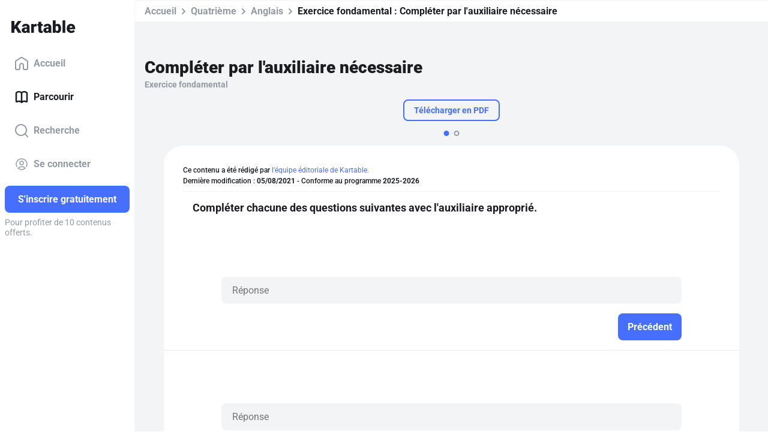

--- FILE ---
content_type: text/html; charset=utf-8
request_url: https://www.kartable.fr/ressources/anglais/exercice-fondamental/completer-par-lauxiliaire-necessaire/6698/129295
body_size: 38220
content:
<!DOCTYPE html><html lang="fr-FR" dir="ltr"><head>
    <base href="/">
    <meta charset="UTF-8">
    <link rel="dns-prefetch" href="https://fonts.gstatic.com">
    <link rel="preconnect" href="https://fonts.gstatic.com/" crossorigin="">
    <style>@font-face{font-family:'Roboto';font-style:normal;font-weight:400;font-stretch:100%;font-display:swap;src:url(https://fonts.gstatic.com/s/roboto/v50/KFO7CnqEu92Fr1ME7kSn66aGLdTylUAMa3GUBGEe.woff2) format('woff2');unicode-range:U+0460-052F, U+1C80-1C8A, U+20B4, U+2DE0-2DFF, U+A640-A69F, U+FE2E-FE2F;}@font-face{font-family:'Roboto';font-style:normal;font-weight:400;font-stretch:100%;font-display:swap;src:url(https://fonts.gstatic.com/s/roboto/v50/KFO7CnqEu92Fr1ME7kSn66aGLdTylUAMa3iUBGEe.woff2) format('woff2');unicode-range:U+0301, U+0400-045F, U+0490-0491, U+04B0-04B1, U+2116;}@font-face{font-family:'Roboto';font-style:normal;font-weight:400;font-stretch:100%;font-display:swap;src:url(https://fonts.gstatic.com/s/roboto/v50/KFO7CnqEu92Fr1ME7kSn66aGLdTylUAMa3CUBGEe.woff2) format('woff2');unicode-range:U+1F00-1FFF;}@font-face{font-family:'Roboto';font-style:normal;font-weight:400;font-stretch:100%;font-display:swap;src:url(https://fonts.gstatic.com/s/roboto/v50/KFO7CnqEu92Fr1ME7kSn66aGLdTylUAMa3-UBGEe.woff2) format('woff2');unicode-range:U+0370-0377, U+037A-037F, U+0384-038A, U+038C, U+038E-03A1, U+03A3-03FF;}@font-face{font-family:'Roboto';font-style:normal;font-weight:400;font-stretch:100%;font-display:swap;src:url(https://fonts.gstatic.com/s/roboto/v50/KFO7CnqEu92Fr1ME7kSn66aGLdTylUAMawCUBGEe.woff2) format('woff2');unicode-range:U+0302-0303, U+0305, U+0307-0308, U+0310, U+0312, U+0315, U+031A, U+0326-0327, U+032C, U+032F-0330, U+0332-0333, U+0338, U+033A, U+0346, U+034D, U+0391-03A1, U+03A3-03A9, U+03B1-03C9, U+03D1, U+03D5-03D6, U+03F0-03F1, U+03F4-03F5, U+2016-2017, U+2034-2038, U+203C, U+2040, U+2043, U+2047, U+2050, U+2057, U+205F, U+2070-2071, U+2074-208E, U+2090-209C, U+20D0-20DC, U+20E1, U+20E5-20EF, U+2100-2112, U+2114-2115, U+2117-2121, U+2123-214F, U+2190, U+2192, U+2194-21AE, U+21B0-21E5, U+21F1-21F2, U+21F4-2211, U+2213-2214, U+2216-22FF, U+2308-230B, U+2310, U+2319, U+231C-2321, U+2336-237A, U+237C, U+2395, U+239B-23B7, U+23D0, U+23DC-23E1, U+2474-2475, U+25AF, U+25B3, U+25B7, U+25BD, U+25C1, U+25CA, U+25CC, U+25FB, U+266D-266F, U+27C0-27FF, U+2900-2AFF, U+2B0E-2B11, U+2B30-2B4C, U+2BFE, U+3030, U+FF5B, U+FF5D, U+1D400-1D7FF, U+1EE00-1EEFF;}@font-face{font-family:'Roboto';font-style:normal;font-weight:400;font-stretch:100%;font-display:swap;src:url(https://fonts.gstatic.com/s/roboto/v50/KFO7CnqEu92Fr1ME7kSn66aGLdTylUAMaxKUBGEe.woff2) format('woff2');unicode-range:U+0001-000C, U+000E-001F, U+007F-009F, U+20DD-20E0, U+20E2-20E4, U+2150-218F, U+2190, U+2192, U+2194-2199, U+21AF, U+21E6-21F0, U+21F3, U+2218-2219, U+2299, U+22C4-22C6, U+2300-243F, U+2440-244A, U+2460-24FF, U+25A0-27BF, U+2800-28FF, U+2921-2922, U+2981, U+29BF, U+29EB, U+2B00-2BFF, U+4DC0-4DFF, U+FFF9-FFFB, U+10140-1018E, U+10190-1019C, U+101A0, U+101D0-101FD, U+102E0-102FB, U+10E60-10E7E, U+1D2C0-1D2D3, U+1D2E0-1D37F, U+1F000-1F0FF, U+1F100-1F1AD, U+1F1E6-1F1FF, U+1F30D-1F30F, U+1F315, U+1F31C, U+1F31E, U+1F320-1F32C, U+1F336, U+1F378, U+1F37D, U+1F382, U+1F393-1F39F, U+1F3A7-1F3A8, U+1F3AC-1F3AF, U+1F3C2, U+1F3C4-1F3C6, U+1F3CA-1F3CE, U+1F3D4-1F3E0, U+1F3ED, U+1F3F1-1F3F3, U+1F3F5-1F3F7, U+1F408, U+1F415, U+1F41F, U+1F426, U+1F43F, U+1F441-1F442, U+1F444, U+1F446-1F449, U+1F44C-1F44E, U+1F453, U+1F46A, U+1F47D, U+1F4A3, U+1F4B0, U+1F4B3, U+1F4B9, U+1F4BB, U+1F4BF, U+1F4C8-1F4CB, U+1F4D6, U+1F4DA, U+1F4DF, U+1F4E3-1F4E6, U+1F4EA-1F4ED, U+1F4F7, U+1F4F9-1F4FB, U+1F4FD-1F4FE, U+1F503, U+1F507-1F50B, U+1F50D, U+1F512-1F513, U+1F53E-1F54A, U+1F54F-1F5FA, U+1F610, U+1F650-1F67F, U+1F687, U+1F68D, U+1F691, U+1F694, U+1F698, U+1F6AD, U+1F6B2, U+1F6B9-1F6BA, U+1F6BC, U+1F6C6-1F6CF, U+1F6D3-1F6D7, U+1F6E0-1F6EA, U+1F6F0-1F6F3, U+1F6F7-1F6FC, U+1F700-1F7FF, U+1F800-1F80B, U+1F810-1F847, U+1F850-1F859, U+1F860-1F887, U+1F890-1F8AD, U+1F8B0-1F8BB, U+1F8C0-1F8C1, U+1F900-1F90B, U+1F93B, U+1F946, U+1F984, U+1F996, U+1F9E9, U+1FA00-1FA6F, U+1FA70-1FA7C, U+1FA80-1FA89, U+1FA8F-1FAC6, U+1FACE-1FADC, U+1FADF-1FAE9, U+1FAF0-1FAF8, U+1FB00-1FBFF;}@font-face{font-family:'Roboto';font-style:normal;font-weight:400;font-stretch:100%;font-display:swap;src:url(https://fonts.gstatic.com/s/roboto/v50/KFO7CnqEu92Fr1ME7kSn66aGLdTylUAMa3OUBGEe.woff2) format('woff2');unicode-range:U+0102-0103, U+0110-0111, U+0128-0129, U+0168-0169, U+01A0-01A1, U+01AF-01B0, U+0300-0301, U+0303-0304, U+0308-0309, U+0323, U+0329, U+1EA0-1EF9, U+20AB;}@font-face{font-family:'Roboto';font-style:normal;font-weight:400;font-stretch:100%;font-display:swap;src:url(https://fonts.gstatic.com/s/roboto/v50/KFO7CnqEu92Fr1ME7kSn66aGLdTylUAMa3KUBGEe.woff2) format('woff2');unicode-range:U+0100-02BA, U+02BD-02C5, U+02C7-02CC, U+02CE-02D7, U+02DD-02FF, U+0304, U+0308, U+0329, U+1D00-1DBF, U+1E00-1E9F, U+1EF2-1EFF, U+2020, U+20A0-20AB, U+20AD-20C0, U+2113, U+2C60-2C7F, U+A720-A7FF;}@font-face{font-family:'Roboto';font-style:normal;font-weight:400;font-stretch:100%;font-display:swap;src:url(https://fonts.gstatic.com/s/roboto/v50/KFO7CnqEu92Fr1ME7kSn66aGLdTylUAMa3yUBA.woff2) format('woff2');unicode-range:U+0000-00FF, U+0131, U+0152-0153, U+02BB-02BC, U+02C6, U+02DA, U+02DC, U+0304, U+0308, U+0329, U+2000-206F, U+20AC, U+2122, U+2191, U+2193, U+2212, U+2215, U+FEFF, U+FFFD;}@font-face{font-family:'Roboto';font-style:normal;font-weight:500;font-stretch:100%;font-display:swap;src:url(https://fonts.gstatic.com/s/roboto/v50/KFO7CnqEu92Fr1ME7kSn66aGLdTylUAMa3GUBGEe.woff2) format('woff2');unicode-range:U+0460-052F, U+1C80-1C8A, U+20B4, U+2DE0-2DFF, U+A640-A69F, U+FE2E-FE2F;}@font-face{font-family:'Roboto';font-style:normal;font-weight:500;font-stretch:100%;font-display:swap;src:url(https://fonts.gstatic.com/s/roboto/v50/KFO7CnqEu92Fr1ME7kSn66aGLdTylUAMa3iUBGEe.woff2) format('woff2');unicode-range:U+0301, U+0400-045F, U+0490-0491, U+04B0-04B1, U+2116;}@font-face{font-family:'Roboto';font-style:normal;font-weight:500;font-stretch:100%;font-display:swap;src:url(https://fonts.gstatic.com/s/roboto/v50/KFO7CnqEu92Fr1ME7kSn66aGLdTylUAMa3CUBGEe.woff2) format('woff2');unicode-range:U+1F00-1FFF;}@font-face{font-family:'Roboto';font-style:normal;font-weight:500;font-stretch:100%;font-display:swap;src:url(https://fonts.gstatic.com/s/roboto/v50/KFO7CnqEu92Fr1ME7kSn66aGLdTylUAMa3-UBGEe.woff2) format('woff2');unicode-range:U+0370-0377, U+037A-037F, U+0384-038A, U+038C, U+038E-03A1, U+03A3-03FF;}@font-face{font-family:'Roboto';font-style:normal;font-weight:500;font-stretch:100%;font-display:swap;src:url(https://fonts.gstatic.com/s/roboto/v50/KFO7CnqEu92Fr1ME7kSn66aGLdTylUAMawCUBGEe.woff2) format('woff2');unicode-range:U+0302-0303, U+0305, U+0307-0308, U+0310, U+0312, U+0315, U+031A, U+0326-0327, U+032C, U+032F-0330, U+0332-0333, U+0338, U+033A, U+0346, U+034D, U+0391-03A1, U+03A3-03A9, U+03B1-03C9, U+03D1, U+03D5-03D6, U+03F0-03F1, U+03F4-03F5, U+2016-2017, U+2034-2038, U+203C, U+2040, U+2043, U+2047, U+2050, U+2057, U+205F, U+2070-2071, U+2074-208E, U+2090-209C, U+20D0-20DC, U+20E1, U+20E5-20EF, U+2100-2112, U+2114-2115, U+2117-2121, U+2123-214F, U+2190, U+2192, U+2194-21AE, U+21B0-21E5, U+21F1-21F2, U+21F4-2211, U+2213-2214, U+2216-22FF, U+2308-230B, U+2310, U+2319, U+231C-2321, U+2336-237A, U+237C, U+2395, U+239B-23B7, U+23D0, U+23DC-23E1, U+2474-2475, U+25AF, U+25B3, U+25B7, U+25BD, U+25C1, U+25CA, U+25CC, U+25FB, U+266D-266F, U+27C0-27FF, U+2900-2AFF, U+2B0E-2B11, U+2B30-2B4C, U+2BFE, U+3030, U+FF5B, U+FF5D, U+1D400-1D7FF, U+1EE00-1EEFF;}@font-face{font-family:'Roboto';font-style:normal;font-weight:500;font-stretch:100%;font-display:swap;src:url(https://fonts.gstatic.com/s/roboto/v50/KFO7CnqEu92Fr1ME7kSn66aGLdTylUAMaxKUBGEe.woff2) format('woff2');unicode-range:U+0001-000C, U+000E-001F, U+007F-009F, U+20DD-20E0, U+20E2-20E4, U+2150-218F, U+2190, U+2192, U+2194-2199, U+21AF, U+21E6-21F0, U+21F3, U+2218-2219, U+2299, U+22C4-22C6, U+2300-243F, U+2440-244A, U+2460-24FF, U+25A0-27BF, U+2800-28FF, U+2921-2922, U+2981, U+29BF, U+29EB, U+2B00-2BFF, U+4DC0-4DFF, U+FFF9-FFFB, U+10140-1018E, U+10190-1019C, U+101A0, U+101D0-101FD, U+102E0-102FB, U+10E60-10E7E, U+1D2C0-1D2D3, U+1D2E0-1D37F, U+1F000-1F0FF, U+1F100-1F1AD, U+1F1E6-1F1FF, U+1F30D-1F30F, U+1F315, U+1F31C, U+1F31E, U+1F320-1F32C, U+1F336, U+1F378, U+1F37D, U+1F382, U+1F393-1F39F, U+1F3A7-1F3A8, U+1F3AC-1F3AF, U+1F3C2, U+1F3C4-1F3C6, U+1F3CA-1F3CE, U+1F3D4-1F3E0, U+1F3ED, U+1F3F1-1F3F3, U+1F3F5-1F3F7, U+1F408, U+1F415, U+1F41F, U+1F426, U+1F43F, U+1F441-1F442, U+1F444, U+1F446-1F449, U+1F44C-1F44E, U+1F453, U+1F46A, U+1F47D, U+1F4A3, U+1F4B0, U+1F4B3, U+1F4B9, U+1F4BB, U+1F4BF, U+1F4C8-1F4CB, U+1F4D6, U+1F4DA, U+1F4DF, U+1F4E3-1F4E6, U+1F4EA-1F4ED, U+1F4F7, U+1F4F9-1F4FB, U+1F4FD-1F4FE, U+1F503, U+1F507-1F50B, U+1F50D, U+1F512-1F513, U+1F53E-1F54A, U+1F54F-1F5FA, U+1F610, U+1F650-1F67F, U+1F687, U+1F68D, U+1F691, U+1F694, U+1F698, U+1F6AD, U+1F6B2, U+1F6B9-1F6BA, U+1F6BC, U+1F6C6-1F6CF, U+1F6D3-1F6D7, U+1F6E0-1F6EA, U+1F6F0-1F6F3, U+1F6F7-1F6FC, U+1F700-1F7FF, U+1F800-1F80B, U+1F810-1F847, U+1F850-1F859, U+1F860-1F887, U+1F890-1F8AD, U+1F8B0-1F8BB, U+1F8C0-1F8C1, U+1F900-1F90B, U+1F93B, U+1F946, U+1F984, U+1F996, U+1F9E9, U+1FA00-1FA6F, U+1FA70-1FA7C, U+1FA80-1FA89, U+1FA8F-1FAC6, U+1FACE-1FADC, U+1FADF-1FAE9, U+1FAF0-1FAF8, U+1FB00-1FBFF;}@font-face{font-family:'Roboto';font-style:normal;font-weight:500;font-stretch:100%;font-display:swap;src:url(https://fonts.gstatic.com/s/roboto/v50/KFO7CnqEu92Fr1ME7kSn66aGLdTylUAMa3OUBGEe.woff2) format('woff2');unicode-range:U+0102-0103, U+0110-0111, U+0128-0129, U+0168-0169, U+01A0-01A1, U+01AF-01B0, U+0300-0301, U+0303-0304, U+0308-0309, U+0323, U+0329, U+1EA0-1EF9, U+20AB;}@font-face{font-family:'Roboto';font-style:normal;font-weight:500;font-stretch:100%;font-display:swap;src:url(https://fonts.gstatic.com/s/roboto/v50/KFO7CnqEu92Fr1ME7kSn66aGLdTylUAMa3KUBGEe.woff2) format('woff2');unicode-range:U+0100-02BA, U+02BD-02C5, U+02C7-02CC, U+02CE-02D7, U+02DD-02FF, U+0304, U+0308, U+0329, U+1D00-1DBF, U+1E00-1E9F, U+1EF2-1EFF, U+2020, U+20A0-20AB, U+20AD-20C0, U+2113, U+2C60-2C7F, U+A720-A7FF;}@font-face{font-family:'Roboto';font-style:normal;font-weight:500;font-stretch:100%;font-display:swap;src:url(https://fonts.gstatic.com/s/roboto/v50/KFO7CnqEu92Fr1ME7kSn66aGLdTylUAMa3yUBA.woff2) format('woff2');unicode-range:U+0000-00FF, U+0131, U+0152-0153, U+02BB-02BC, U+02C6, U+02DA, U+02DC, U+0304, U+0308, U+0329, U+2000-206F, U+20AC, U+2122, U+2191, U+2193, U+2212, U+2215, U+FEFF, U+FFFD;}@font-face{font-family:'Roboto';font-style:normal;font-weight:700;font-stretch:100%;font-display:swap;src:url(https://fonts.gstatic.com/s/roboto/v50/KFO7CnqEu92Fr1ME7kSn66aGLdTylUAMa3GUBGEe.woff2) format('woff2');unicode-range:U+0460-052F, U+1C80-1C8A, U+20B4, U+2DE0-2DFF, U+A640-A69F, U+FE2E-FE2F;}@font-face{font-family:'Roboto';font-style:normal;font-weight:700;font-stretch:100%;font-display:swap;src:url(https://fonts.gstatic.com/s/roboto/v50/KFO7CnqEu92Fr1ME7kSn66aGLdTylUAMa3iUBGEe.woff2) format('woff2');unicode-range:U+0301, U+0400-045F, U+0490-0491, U+04B0-04B1, U+2116;}@font-face{font-family:'Roboto';font-style:normal;font-weight:700;font-stretch:100%;font-display:swap;src:url(https://fonts.gstatic.com/s/roboto/v50/KFO7CnqEu92Fr1ME7kSn66aGLdTylUAMa3CUBGEe.woff2) format('woff2');unicode-range:U+1F00-1FFF;}@font-face{font-family:'Roboto';font-style:normal;font-weight:700;font-stretch:100%;font-display:swap;src:url(https://fonts.gstatic.com/s/roboto/v50/KFO7CnqEu92Fr1ME7kSn66aGLdTylUAMa3-UBGEe.woff2) format('woff2');unicode-range:U+0370-0377, U+037A-037F, U+0384-038A, U+038C, U+038E-03A1, U+03A3-03FF;}@font-face{font-family:'Roboto';font-style:normal;font-weight:700;font-stretch:100%;font-display:swap;src:url(https://fonts.gstatic.com/s/roboto/v50/KFO7CnqEu92Fr1ME7kSn66aGLdTylUAMawCUBGEe.woff2) format('woff2');unicode-range:U+0302-0303, U+0305, U+0307-0308, U+0310, U+0312, U+0315, U+031A, U+0326-0327, U+032C, U+032F-0330, U+0332-0333, U+0338, U+033A, U+0346, U+034D, U+0391-03A1, U+03A3-03A9, U+03B1-03C9, U+03D1, U+03D5-03D6, U+03F0-03F1, U+03F4-03F5, U+2016-2017, U+2034-2038, U+203C, U+2040, U+2043, U+2047, U+2050, U+2057, U+205F, U+2070-2071, U+2074-208E, U+2090-209C, U+20D0-20DC, U+20E1, U+20E5-20EF, U+2100-2112, U+2114-2115, U+2117-2121, U+2123-214F, U+2190, U+2192, U+2194-21AE, U+21B0-21E5, U+21F1-21F2, U+21F4-2211, U+2213-2214, U+2216-22FF, U+2308-230B, U+2310, U+2319, U+231C-2321, U+2336-237A, U+237C, U+2395, U+239B-23B7, U+23D0, U+23DC-23E1, U+2474-2475, U+25AF, U+25B3, U+25B7, U+25BD, U+25C1, U+25CA, U+25CC, U+25FB, U+266D-266F, U+27C0-27FF, U+2900-2AFF, U+2B0E-2B11, U+2B30-2B4C, U+2BFE, U+3030, U+FF5B, U+FF5D, U+1D400-1D7FF, U+1EE00-1EEFF;}@font-face{font-family:'Roboto';font-style:normal;font-weight:700;font-stretch:100%;font-display:swap;src:url(https://fonts.gstatic.com/s/roboto/v50/KFO7CnqEu92Fr1ME7kSn66aGLdTylUAMaxKUBGEe.woff2) format('woff2');unicode-range:U+0001-000C, U+000E-001F, U+007F-009F, U+20DD-20E0, U+20E2-20E4, U+2150-218F, U+2190, U+2192, U+2194-2199, U+21AF, U+21E6-21F0, U+21F3, U+2218-2219, U+2299, U+22C4-22C6, U+2300-243F, U+2440-244A, U+2460-24FF, U+25A0-27BF, U+2800-28FF, U+2921-2922, U+2981, U+29BF, U+29EB, U+2B00-2BFF, U+4DC0-4DFF, U+FFF9-FFFB, U+10140-1018E, U+10190-1019C, U+101A0, U+101D0-101FD, U+102E0-102FB, U+10E60-10E7E, U+1D2C0-1D2D3, U+1D2E0-1D37F, U+1F000-1F0FF, U+1F100-1F1AD, U+1F1E6-1F1FF, U+1F30D-1F30F, U+1F315, U+1F31C, U+1F31E, U+1F320-1F32C, U+1F336, U+1F378, U+1F37D, U+1F382, U+1F393-1F39F, U+1F3A7-1F3A8, U+1F3AC-1F3AF, U+1F3C2, U+1F3C4-1F3C6, U+1F3CA-1F3CE, U+1F3D4-1F3E0, U+1F3ED, U+1F3F1-1F3F3, U+1F3F5-1F3F7, U+1F408, U+1F415, U+1F41F, U+1F426, U+1F43F, U+1F441-1F442, U+1F444, U+1F446-1F449, U+1F44C-1F44E, U+1F453, U+1F46A, U+1F47D, U+1F4A3, U+1F4B0, U+1F4B3, U+1F4B9, U+1F4BB, U+1F4BF, U+1F4C8-1F4CB, U+1F4D6, U+1F4DA, U+1F4DF, U+1F4E3-1F4E6, U+1F4EA-1F4ED, U+1F4F7, U+1F4F9-1F4FB, U+1F4FD-1F4FE, U+1F503, U+1F507-1F50B, U+1F50D, U+1F512-1F513, U+1F53E-1F54A, U+1F54F-1F5FA, U+1F610, U+1F650-1F67F, U+1F687, U+1F68D, U+1F691, U+1F694, U+1F698, U+1F6AD, U+1F6B2, U+1F6B9-1F6BA, U+1F6BC, U+1F6C6-1F6CF, U+1F6D3-1F6D7, U+1F6E0-1F6EA, U+1F6F0-1F6F3, U+1F6F7-1F6FC, U+1F700-1F7FF, U+1F800-1F80B, U+1F810-1F847, U+1F850-1F859, U+1F860-1F887, U+1F890-1F8AD, U+1F8B0-1F8BB, U+1F8C0-1F8C1, U+1F900-1F90B, U+1F93B, U+1F946, U+1F984, U+1F996, U+1F9E9, U+1FA00-1FA6F, U+1FA70-1FA7C, U+1FA80-1FA89, U+1FA8F-1FAC6, U+1FACE-1FADC, U+1FADF-1FAE9, U+1FAF0-1FAF8, U+1FB00-1FBFF;}@font-face{font-family:'Roboto';font-style:normal;font-weight:700;font-stretch:100%;font-display:swap;src:url(https://fonts.gstatic.com/s/roboto/v50/KFO7CnqEu92Fr1ME7kSn66aGLdTylUAMa3OUBGEe.woff2) format('woff2');unicode-range:U+0102-0103, U+0110-0111, U+0128-0129, U+0168-0169, U+01A0-01A1, U+01AF-01B0, U+0300-0301, U+0303-0304, U+0308-0309, U+0323, U+0329, U+1EA0-1EF9, U+20AB;}@font-face{font-family:'Roboto';font-style:normal;font-weight:700;font-stretch:100%;font-display:swap;src:url(https://fonts.gstatic.com/s/roboto/v50/KFO7CnqEu92Fr1ME7kSn66aGLdTylUAMa3KUBGEe.woff2) format('woff2');unicode-range:U+0100-02BA, U+02BD-02C5, U+02C7-02CC, U+02CE-02D7, U+02DD-02FF, U+0304, U+0308, U+0329, U+1D00-1DBF, U+1E00-1E9F, U+1EF2-1EFF, U+2020, U+20A0-20AB, U+20AD-20C0, U+2113, U+2C60-2C7F, U+A720-A7FF;}@font-face{font-family:'Roboto';font-style:normal;font-weight:700;font-stretch:100%;font-display:swap;src:url(https://fonts.gstatic.com/s/roboto/v50/KFO7CnqEu92Fr1ME7kSn66aGLdTylUAMa3yUBA.woff2) format('woff2');unicode-range:U+0000-00FF, U+0131, U+0152-0153, U+02BB-02BC, U+02C6, U+02DA, U+02DC, U+0304, U+0308, U+0329, U+2000-206F, U+20AC, U+2122, U+2191, U+2193, U+2212, U+2215, U+FEFF, U+FFFD;}@font-face{font-family:'Roboto';font-style:normal;font-weight:900;font-stretch:100%;font-display:swap;src:url(https://fonts.gstatic.com/s/roboto/v50/KFO7CnqEu92Fr1ME7kSn66aGLdTylUAMa3GUBGEe.woff2) format('woff2');unicode-range:U+0460-052F, U+1C80-1C8A, U+20B4, U+2DE0-2DFF, U+A640-A69F, U+FE2E-FE2F;}@font-face{font-family:'Roboto';font-style:normal;font-weight:900;font-stretch:100%;font-display:swap;src:url(https://fonts.gstatic.com/s/roboto/v50/KFO7CnqEu92Fr1ME7kSn66aGLdTylUAMa3iUBGEe.woff2) format('woff2');unicode-range:U+0301, U+0400-045F, U+0490-0491, U+04B0-04B1, U+2116;}@font-face{font-family:'Roboto';font-style:normal;font-weight:900;font-stretch:100%;font-display:swap;src:url(https://fonts.gstatic.com/s/roboto/v50/KFO7CnqEu92Fr1ME7kSn66aGLdTylUAMa3CUBGEe.woff2) format('woff2');unicode-range:U+1F00-1FFF;}@font-face{font-family:'Roboto';font-style:normal;font-weight:900;font-stretch:100%;font-display:swap;src:url(https://fonts.gstatic.com/s/roboto/v50/KFO7CnqEu92Fr1ME7kSn66aGLdTylUAMa3-UBGEe.woff2) format('woff2');unicode-range:U+0370-0377, U+037A-037F, U+0384-038A, U+038C, U+038E-03A1, U+03A3-03FF;}@font-face{font-family:'Roboto';font-style:normal;font-weight:900;font-stretch:100%;font-display:swap;src:url(https://fonts.gstatic.com/s/roboto/v50/KFO7CnqEu92Fr1ME7kSn66aGLdTylUAMawCUBGEe.woff2) format('woff2');unicode-range:U+0302-0303, U+0305, U+0307-0308, U+0310, U+0312, U+0315, U+031A, U+0326-0327, U+032C, U+032F-0330, U+0332-0333, U+0338, U+033A, U+0346, U+034D, U+0391-03A1, U+03A3-03A9, U+03B1-03C9, U+03D1, U+03D5-03D6, U+03F0-03F1, U+03F4-03F5, U+2016-2017, U+2034-2038, U+203C, U+2040, U+2043, U+2047, U+2050, U+2057, U+205F, U+2070-2071, U+2074-208E, U+2090-209C, U+20D0-20DC, U+20E1, U+20E5-20EF, U+2100-2112, U+2114-2115, U+2117-2121, U+2123-214F, U+2190, U+2192, U+2194-21AE, U+21B0-21E5, U+21F1-21F2, U+21F4-2211, U+2213-2214, U+2216-22FF, U+2308-230B, U+2310, U+2319, U+231C-2321, U+2336-237A, U+237C, U+2395, U+239B-23B7, U+23D0, U+23DC-23E1, U+2474-2475, U+25AF, U+25B3, U+25B7, U+25BD, U+25C1, U+25CA, U+25CC, U+25FB, U+266D-266F, U+27C0-27FF, U+2900-2AFF, U+2B0E-2B11, U+2B30-2B4C, U+2BFE, U+3030, U+FF5B, U+FF5D, U+1D400-1D7FF, U+1EE00-1EEFF;}@font-face{font-family:'Roboto';font-style:normal;font-weight:900;font-stretch:100%;font-display:swap;src:url(https://fonts.gstatic.com/s/roboto/v50/KFO7CnqEu92Fr1ME7kSn66aGLdTylUAMaxKUBGEe.woff2) format('woff2');unicode-range:U+0001-000C, U+000E-001F, U+007F-009F, U+20DD-20E0, U+20E2-20E4, U+2150-218F, U+2190, U+2192, U+2194-2199, U+21AF, U+21E6-21F0, U+21F3, U+2218-2219, U+2299, U+22C4-22C6, U+2300-243F, U+2440-244A, U+2460-24FF, U+25A0-27BF, U+2800-28FF, U+2921-2922, U+2981, U+29BF, U+29EB, U+2B00-2BFF, U+4DC0-4DFF, U+FFF9-FFFB, U+10140-1018E, U+10190-1019C, U+101A0, U+101D0-101FD, U+102E0-102FB, U+10E60-10E7E, U+1D2C0-1D2D3, U+1D2E0-1D37F, U+1F000-1F0FF, U+1F100-1F1AD, U+1F1E6-1F1FF, U+1F30D-1F30F, U+1F315, U+1F31C, U+1F31E, U+1F320-1F32C, U+1F336, U+1F378, U+1F37D, U+1F382, U+1F393-1F39F, U+1F3A7-1F3A8, U+1F3AC-1F3AF, U+1F3C2, U+1F3C4-1F3C6, U+1F3CA-1F3CE, U+1F3D4-1F3E0, U+1F3ED, U+1F3F1-1F3F3, U+1F3F5-1F3F7, U+1F408, U+1F415, U+1F41F, U+1F426, U+1F43F, U+1F441-1F442, U+1F444, U+1F446-1F449, U+1F44C-1F44E, U+1F453, U+1F46A, U+1F47D, U+1F4A3, U+1F4B0, U+1F4B3, U+1F4B9, U+1F4BB, U+1F4BF, U+1F4C8-1F4CB, U+1F4D6, U+1F4DA, U+1F4DF, U+1F4E3-1F4E6, U+1F4EA-1F4ED, U+1F4F7, U+1F4F9-1F4FB, U+1F4FD-1F4FE, U+1F503, U+1F507-1F50B, U+1F50D, U+1F512-1F513, U+1F53E-1F54A, U+1F54F-1F5FA, U+1F610, U+1F650-1F67F, U+1F687, U+1F68D, U+1F691, U+1F694, U+1F698, U+1F6AD, U+1F6B2, U+1F6B9-1F6BA, U+1F6BC, U+1F6C6-1F6CF, U+1F6D3-1F6D7, U+1F6E0-1F6EA, U+1F6F0-1F6F3, U+1F6F7-1F6FC, U+1F700-1F7FF, U+1F800-1F80B, U+1F810-1F847, U+1F850-1F859, U+1F860-1F887, U+1F890-1F8AD, U+1F8B0-1F8BB, U+1F8C0-1F8C1, U+1F900-1F90B, U+1F93B, U+1F946, U+1F984, U+1F996, U+1F9E9, U+1FA00-1FA6F, U+1FA70-1FA7C, U+1FA80-1FA89, U+1FA8F-1FAC6, U+1FACE-1FADC, U+1FADF-1FAE9, U+1FAF0-1FAF8, U+1FB00-1FBFF;}@font-face{font-family:'Roboto';font-style:normal;font-weight:900;font-stretch:100%;font-display:swap;src:url(https://fonts.gstatic.com/s/roboto/v50/KFO7CnqEu92Fr1ME7kSn66aGLdTylUAMa3OUBGEe.woff2) format('woff2');unicode-range:U+0102-0103, U+0110-0111, U+0128-0129, U+0168-0169, U+01A0-01A1, U+01AF-01B0, U+0300-0301, U+0303-0304, U+0308-0309, U+0323, U+0329, U+1EA0-1EF9, U+20AB;}@font-face{font-family:'Roboto';font-style:normal;font-weight:900;font-stretch:100%;font-display:swap;src:url(https://fonts.gstatic.com/s/roboto/v50/KFO7CnqEu92Fr1ME7kSn66aGLdTylUAMa3KUBGEe.woff2) format('woff2');unicode-range:U+0100-02BA, U+02BD-02C5, U+02C7-02CC, U+02CE-02D7, U+02DD-02FF, U+0304, U+0308, U+0329, U+1D00-1DBF, U+1E00-1E9F, U+1EF2-1EFF, U+2020, U+20A0-20AB, U+20AD-20C0, U+2113, U+2C60-2C7F, U+A720-A7FF;}@font-face{font-family:'Roboto';font-style:normal;font-weight:900;font-stretch:100%;font-display:swap;src:url(https://fonts.gstatic.com/s/roboto/v50/KFO7CnqEu92Fr1ME7kSn66aGLdTylUAMa3yUBA.woff2) format('woff2');unicode-range:U+0000-00FF, U+0131, U+0152-0153, U+02BB-02BC, U+02C6, U+02DA, U+02DC, U+0304, U+0308, U+0329, U+2000-206F, U+20AC, U+2122, U+2191, U+2193, U+2212, U+2215, U+FEFF, U+FFFD;}</style>
    <title>Compléter par l'auxiliaire nécessaire - 4e - Exercice fondamental Anglais - Kartable</title>
    <meta name="title" content="Compléter par l'auxiliaire nécessaire - 4e - Exercice fondamental Anglais - Kartable">
    <meta name="description" content="Révisez en Quatrième : Exercice fondamental ➽ Compléter par l'auxiliaire nécessaire avec ➽ Kartable ✔️ Programmes officiels de l'Éducation nationale">
    <meta name="viewport" content="width=device-width, initial-scale=1, viewport-fit=cover">
    <meta name="apple-itunes-app" content="app-id=825500330">
    <link rel="stylesheet" href="https://assets.kartable.fr/front/assets/css/main.min.1769169752.css" type="text/css">
    <link rel="apple-touch-icon" sizes="57x57" href="/web/apple-icon-57x57.png?v=XBJb9RKlJ3">
    <link rel="apple-touch-icon" sizes="60x60" href="/web/apple-icon-60x60.png?v=XBJb9RKlJ3">
    <link rel="apple-touch-icon" sizes="72x72" href="/web/apple-icon-72x72.png?v=XBJb9RKlJ3">
    <link rel="apple-touch-icon" sizes="76x76" href="/web/apple-icon-76x76.png?v=XBJb9RKlJ3">
    <link rel="apple-touch-icon" sizes="114x114" href="/web/apple-icon-114x114.png?v=XBJb9RKlJ3">
    <link rel="apple-touch-icon" sizes="120x120" href="/web/apple-icon-120x120.png?v=XBJb9RKlJ3">
    <link rel="apple-touch-icon" sizes="144x144" href="/web/apple-icon-144x144.png?v=XBJb9RKlJ3">
    <link rel="apple-touch-icon" sizes="152x152" href="/web/apple-icon-152x152.png?v=XBJb9RKlJ3">
    <link rel="apple-touch-icon" sizes="180x180" href="/web/apple-icon-180x180.png?v=XBJb9RKlJ3">
    <link rel="icon" type="image/png" sizes="192x192" href="/web/android-icon-192x192.png?v=XBJb9RKlJ3">
    <link rel="icon" type="image/png" sizes="32x32" href="/web/favicon-32x32.png?v=XBJb9RKlJ3">
    <link rel="icon" type="image/png" sizes="96x96" href="/web/favicon-96x96.png?v=XBJb9RKlJ3">
    <link rel="icon" type="image/png" sizes="16x16" href="/web/favicon-16x16.png?v=XBJb9RKlJ3">
    <link rel="manifest" href="/manifest.json">
    <meta name="msapplication-TileColor" content="#ffffff">
    <meta name="msapplication-TileImage" content="/web/ms-icon-144x144.png">
    <meta name="theme-color" content="#ffffff">
    <link rel="shortcut icon" href="/web/favicon.ico?v=XBJb9RKlJ3">
    <link rel="preconnect" href="https://www.googletagmanager.com/">
    <link rel="preconnect" href="https://connect.facebook.net/">
    <link rel="preconnect" href="https://time.kartable.fr/" crossorigin="">
    <link rel="preconnect" href="https://api.kartable.fr/" crossorigin="">
    <link rel="preconnect" href="https://media.kartable.fr/">
    <meta name="theme-color" content="#26c0ff">
<style ng-app-id="kartable">.document-header--document-single[_ngcontent-kartable-c2762723727]   .document-header__container[_ngcontent-kartable-c2762723727]{flex-wrap:unset}@media screen and (min-width: 760px){.document-header--document-single[_ngcontent-kartable-c2762723727]   .document-header__container[_ngcontent-kartable-c2762723727]{max-width:145rem}}.document-header__quit[_ngcontent-kartable-c2762723727]{align-self:flex-start;margin-top:.5rem}.page--document-single[_ngcontent-kartable-c2762723727]{-webkit-overflow-scrolling:touch;padding-bottom:64px;height:auto;min-height:100%}@media screen and (min-width: 760px){.page--document-single[_ngcontent-kartable-c2762723727]{padding:0 16px 64px}}.page--document-single[_ngcontent-kartable-c2762723727]   .document-container[_ngcontent-kartable-c2762723727]{border-radius:16px}@media screen and (min-width: 760px){.page--document-single[_ngcontent-kartable-c2762723727]   .document-container[_ngcontent-kartable-c2762723727]{margin:0}}@media screen and (min-width: 1024px){.page--document-single[_ngcontent-kartable-c2762723727]   .document-container[_ngcontent-kartable-c2762723727]{max-width:calc(100% - 402px)}}.page--document-single.page--document--no-user[_ngcontent-kartable-c2762723727]{padding-top:0}@media screen and (min-width: 760px){.document--wrapper[_ngcontent-kartable-c2762723727]{max-width:1450px;display:-webkit- flex;display:flex;justify-content:flex-start;margin:0 auto;width:100%}}@media screen and (min-width: 760px){.document-header--no-summary[_ngcontent-kartable-c2762723727]   .document-header__container[_ngcontent-kartable-c2762723727]{max-width:105rem}}@media screen and (min-width: 760px){.page--document--no-summary[_ngcontent-kartable-c2762723727]   .document-container[_ngcontent-kartable-c2762723727]{max-width:105rem;margin:0 auto}}@media screen and (min-width: 1024px){.document-sidebar[_ngcontent-kartable-c2762723727]{width:100%;max-width:370px;margin-left:32px;position:sticky;top:16px;order:1;max-height:100vh;overflow-y:auto;z-index:10;flex-shrink:0}}.document-sidebar.--lower-stick[_ngcontent-kartable-c2762723727]{top:40px}@media screen and (min-width: 760px) and (max-width: 1024px){.page--document--no-user[_ngcontent-kartable-c2762723727]   .document-sidebar[_ngcontent-kartable-c2762723727]{margin-right:16px}}.page--document-application.page--document--no-user[_ngcontent-kartable-c2762723727]{padding-top:25px}.has-header-fixed[_ngcontent-kartable-c2762723727]   .page--document-application.page--document--no-user[_ngcontent-kartable-c2762723727]{padding-top:88px}@media screen and (min-width: 760px){.has-header-fixed[_ngcontent-kartable-c2762723727]   .page--document-application.page--document--no-user[_ngcontent-kartable-c2762723727]{padding-top:180px}}.document-single__type--10[_ngcontent-kartable-c2762723727], .document-single__type--80[_ngcontent-kartable-c2762723727]{display:-webkit- flex;display:flex;flex-direction:column}.publication-infos[_ngcontent-kartable-c2762723727]{padding-bottom:8px;border-bottom:1px solid var(--borderColor)}.publication-infos[_ngcontent-kartable-c2762723727]   .link[_ngcontent-kartable-c2762723727]{font-size:inherit}.publication-footer[_ngcontent-kartable-c2762723727]{background:var(--backgroundColorLighter);padding:8px;border-top:1px solid var(--borderColor);border-radius:8px}.publication-footer[_ngcontent-kartable-c2762723727]   .link[_ngcontent-kartable-c2762723727]{font-size:inherit}</style><style ng-app-id="kartable">@media screen and (min-width: 760px){.navigation-wrapper[_ngcontent-kartable-c2762723727]{min-height:100%;display:-webkit- flex;display:flex;flex-direction:row}}.navigation__main[_ngcontent-kartable-c2762723727]{padding-top:0}@media screen and (min-width: 760px){.navigation__main[_ngcontent-kartable-c2762723727]{padding-bottom:0;flex-grow:1;max-width:calc(100% - 224px);position:relative;z-index:1}}.dashboardK2-container[_ngcontent-kartable-c2762723727], .live-container[_ngcontent-kartable-c2762723727], .search-container[_ngcontent-kartable-c2762723727]{padding:16px 16px calc(72px + env(safe-area-inset-bottom)) 16px}@media screen and (min-width: 760px){.dashboardK2-container[_ngcontent-kartable-c2762723727], .live-container[_ngcontent-kartable-c2762723727], .search-container[_ngcontent-kartable-c2762723727]{padding:32px}}</style><style ng-app-id="kartable">.document-single[_ngcontent-kartable-c2762723727], .page--document-application[_ngcontent-kartable-c2762723727]{position:relative;padding:24px 16px}@media screen and (min-width: 760px){.document-single[_ngcontent-kartable-c2762723727], .page--document-application[_ngcontent-kartable-c2762723727]{padding:24px 48px}}.document-header__quit[_ngcontent-kartable-c2762723727]{margin-right:1rem;border:1px solid;border-radius:4px;flex-shrink:0}.document-header__quit[_ngcontent-kartable-c2762723727]:hover{cursor:pointer}.document-header[_ngcontent-kartable-c2762723727]{display:-webkit- flex;display:flex;flex-direction:column;align-items:center;justify-content:center;padding:16px;width:100%;background:var(--backgroundColorLighter);box-sizing:border-box;z-index:10}.document-header__container[_ngcontent-kartable-c2762723727]{width:100%;max-width:105rem;display:-webkit- flex;display:flex;align-items:center;flex-wrap:wrap}.document-header[_ngcontent-kartable-c2762723727]   h1[_ngcontent-kartable-c2762723727]{overflow:hidden;text-overflow:ellipsis;white-space:nowrap;padding:0}.document-header[_ngcontent-kartable-c2762723727]   h1.document-header__subtitle[_ngcontent-kartable-c2762723727]{width:calc(100% - 24px)}@media screen and (min-width: 760px){.document-header[_ngcontent-kartable-c2762723727]   .button[_ngcontent-kartable-c2762723727]{margin-top:16px}}.document-header__doc-type[_ngcontent-kartable-c2762723727]{font-size:1.4rem;line-height:1.8rem;display:block;color:var(--textColorLight);font-weight:700}.document-header__doc-type--bold[_ngcontent-kartable-c2762723727]{font-size:1.4rem;font-weight:700}.document-header[_ngcontent-kartable-c2762723727]   .icon[_ngcontent-kartable-c2762723727]{flex-shrink:0}@media screen and (min-width: 760px){.document-header[_ngcontent-kartable-c2762723727]   .icon[_ngcontent-kartable-c2762723727]{cursor:pointer;transition:all .25s ease-in-out}.document-header[_ngcontent-kartable-c2762723727]   .icon[_ngcontent-kartable-c2762723727]:hover{transform:scale(1.1);opacity:.5}}.page--documents[_ngcontent-kartable-c2762723727]{background:var(--backgroundColorLighter);min-height:calc(100% - 94px);padding-top:0;position:relative;z-index:10}@media screen and (min-width: 760px){.page--documents[_ngcontent-kartable-c2762723727]{display:-webkit- flex;display:flex;flex-direction:column;align-items:center;min-height:calc(100% - 108px)}}.document-container[_ngcontent-kartable-c2762723727]{display:-webkit- flex;display:flex;flex-direction:column;flex-grow:1;height:100%;background:var(--backgroundColor);border-radius:32px 32px 0 0;-ms-overflow-style:none;scrollbar-width:none}.document-container[_ngcontent-kartable-c2762723727]::-webkit-scrollbar{display:none}@media screen and (min-width: 760px){.document-container[_ngcontent-kartable-c2762723727]{width:calc(100% - 32px);height:100%;max-width:105rem;margin:0 16px auto;padding:32px;box-sizing:border-box}}.document-container[_ngcontent-kartable-c2762723727]   p[_ngcontent-kartable-c2762723727], .document-container[_ngcontent-kartable-c2762723727]   li[_ngcontent-kartable-c2762723727]{line-height:1.5}@media screen and (min-width: 760px){.document-header--no-user[_ngcontent-kartable-c2762723727]{padding-top:56px}}</style><style ng-app-id="kartable">.document-header--document-single[_ngcontent-kartable-c2762723727]   .document-header__actions[_ngcontent-kartable-c2762723727], .document-header--application[_ngcontent-kartable-c2762723727]   .document-header__actions[_ngcontent-kartable-c2762723727]{margin-top:8px}@media screen and (min-width: 760px){.document-header--document-single[_ngcontent-kartable-c2762723727]   .document-header__actions[_ngcontent-kartable-c2762723727], .document-header--application[_ngcontent-kartable-c2762723727]   .document-header__actions[_ngcontent-kartable-c2762723727]{display:-webkit- flex;display:flex;align-items:center;margin-top:16px}}@media screen and (min-width: 760px){.document-header--document-single[_ngcontent-kartable-c2762723727]   .button[_ngcontent-kartable-c2762723727], .document-header--document-single[_ngcontent-kartable-c2762723727]   .audio-player[_ngcontent-kartable-c2762723727], .document-header--application[_ngcontent-kartable-c2762723727]   .button[_ngcontent-kartable-c2762723727], .document-header--application[_ngcontent-kartable-c2762723727]   .audio-player[_ngcontent-kartable-c2762723727]{margin:0 8px}}</style><style ng-app-id="kartable">.button[_nghost-kartable-c519077160]{border-radius:8px;font:700 1.6rem Roboto,sans-serif;color:#fff;background:#466fff;text-align:center;padding:13px 16px;cursor:pointer;display:inline-block;vertical-align:middle;border:none;box-sizing:border-box}.button--animated[_nghost-kartable-c519077160]{transition:all .25s ease-in-out}@media screen and (min-width: 760px){.button[_nghost-kartable-c519077160]:hover{background:#6a8bff}}.button--bordered[_nghost-kartable-c519077160]{box-shadow:inset 0 0 0 3px #fff}.button--secondary[_nghost-kartable-c519077160]{border-radius:8px;font:700 1.6rem Roboto,sans-serif;color:#fff;background:#1b1c20;text-align:center;padding:13px 16px;cursor:pointer;display:inline-block;vertical-align:middle;border:none;box-sizing:border-box}.button--secondary--animated[_nghost-kartable-c519077160]{transition:all .25s ease-in-out}@media screen and (min-width: 760px){.button--secondary[_nghost-kartable-c519077160]:hover{background:#2b2d33}}.button--secondary--bordered[_nghost-kartable-c519077160]{box-shadow:inset 0 0 0 3px #fff}.button--secondary.button--outline[_nghost-kartable-c519077160]{color:#1b1c20;border:2px solid #1B1C20;background:transparent}@media screen and (min-width: 760px){.button--secondary.button--outline[_nghost-kartable-c519077160]:hover:enabled{border:2px solid rgb(43.3372881356,44.9423728814,51.3627118644);background:transparent}}.button--secondary--outline[_nghost-kartable-c519077160]{color:#1b1c20;border:2px solid #1B1C20;background:transparent}@media screen and (min-width: 760px){.button--secondary--outline[_nghost-kartable-c519077160]:hover:enabled{border:2px solid rgb(43.3372881356,44.9423728814,51.3627118644);background:transparent}}.button--outline[_nghost-kartable-c519077160]{color:#466fff;border:2px solid #466FFF;background:transparent}@media screen and (min-width: 760px){.button--outline[_nghost-kartable-c519077160]:hover:enabled{border:2px solid rgb(105.7,138.7881081081,255);background:transparent}}.button--secondary--textOnly[_nghost-kartable-c519077160]{color:#1b1c20;background:transparent}@media screen and (min-width: 760px){.button--secondary--textOnly[_nghost-kartable-c519077160]:hover:enabled{color:#2b2d33;background:transparent}}.button--textOnly[_nghost-kartable-c519077160]{color:#466fff;background:transparent}@media screen and (min-width: 760px){.button--textOnly[_nghost-kartable-c519077160]:hover:enabled{color:#6a8bff;background:transparent}}.button--iconOnly[_nghost-kartable-c519077160]{color:#466fff;background:transparent;padding:4px}@media screen and (min-width: 760px){.button--iconOnly[_nghost-kartable-c519077160]:hover:enabled{background:#f3f4f5}}.button--small[_nghost-kartable-c519077160]{font-size:1.4rem;line-height:1.8rem;padding:7px 16px}.button--small[_nghost-kartable-c519077160]   .icon--loader[_ngcontent-kartable-c519077160]{font-size:1.8rem}.button--small.button--textOnly[_nghost-kartable-c519077160]{font-size:1.4rem;line-height:1.8rem;padding:7px 16px}.button--medium[_nghost-kartable-c519077160]{padding:9px 17px}.button--big[_nghost-kartable-c519077160]{padding:16px 24px;font-size:18px}.button--wide[_nghost-kartable-c519077160]{display:block;width:100%}.button--nowrap[_nghost-kartable-c519077160]{white-space:nowrap}.button--centered[_nghost-kartable-c519077160]{width:-moz-fit-content;width:fit-content;display:block;margin:0 auto}.button--white[_nghost-kartable-c519077160]{border-radius:8px;font:700 1.6rem Roboto,sans-serif;color:#466fff;background:#fff;text-align:center;padding:13px 16px;cursor:pointer;display:inline-block;vertical-align:middle;border:none;box-sizing:border-box}.button--white--animated[_nghost-kartable-c519077160]{transition:all .25s ease-in-out}@media screen and (min-width: 760px){.button--white[_nghost-kartable-c519077160]:hover{background:#fff}}.button--white--bordered[_nghost-kartable-c519077160]{box-shadow:inset 0 0 0 3px #466fff}.button--warning[_nghost-kartable-c519077160]{border-radius:8px;font:700 1.6rem Roboto,sans-serif;color:#fff;background:#ff9200;text-align:center;padding:13px 16px;cursor:pointer;display:inline-block;vertical-align:middle;border:none;box-sizing:border-box}.button--warning--animated[_nghost-kartable-c519077160]{transition:all .25s ease-in-out}@media screen and (min-width: 760px){.button--warning[_nghost-kartable-c519077160]:hover{background:#ffa124}}.button--warning--bordered[_nghost-kartable-c519077160]{box-shadow:inset 0 0 0 3px #fff}.button--alert[_nghost-kartable-c519077160]{border-radius:8px;font:700 1.6rem Roboto,sans-serif;color:#fff;background:#ff3b48;text-align:center;padding:13px 16px;cursor:pointer;display:inline-block;vertical-align:middle;border:none;box-sizing:border-box}.button--alert--animated[_nghost-kartable-c519077160]{transition:all .25s ease-in-out}@media screen and (min-width: 760px){.button--alert[_nghost-kartable-c519077160]:hover{background:#ff5f69}}.button--alert--bordered[_nghost-kartable-c519077160]{box-shadow:inset 0 0 0 3px #fff}.button--alert.button--textOnly[_nghost-kartable-c519077160]{color:#ff3b48;background:transparent}@media screen and (min-width: 760px){.button--alert.button--textOnly[_nghost-kartable-c519077160]:hover:enabled{color:#ff5f69;background:transparent}}.button[disabled][_nghost-kartable-c519077160]{opacity:.4;pointer-events:none;cursor:not-allowed}.button[justClicked][_nghost-kartable-c519077160]{opacity:.4}.button--with-icon[_nghost-kartable-c519077160] > span[_ngcontent-kartable-c519077160]{display:-webkit- flex;display:flex;align-items:center;justify-content:center}.button--facebook[_nghost-kartable-c519077160]{background-color:#3256a4}@media screen and (min-width: 760px){.button--facebook[_nghost-kartable-c519077160]:hover{background-color:#26427d}}.button--social-login[_nghost-kartable-c519077160]{background:#fff;box-shadow:inset 0 0 0 2px #f3f4f5;color:#1b1c20;font-weight:400}.button--social-login[_nghost-kartable-c519077160]   span[_ngcontent-kartable-c519077160]{display:-webkit- flex;display:flex;align-items:center}@media screen and (min-width: 760px){.button--social-login[_nghost-kartable-c519077160]:hover{color:#1b1c20;background-color:#fafafa}}.button--call-us[_nghost-kartable-c519077160]{justify-content:center}.button--call-us[_nghost-kartable-c519077160]   .icon[_ngcontent-kartable-c519077160]{font-size:.5rem;margin-right:8px}.button--round[_nghost-kartable-c519077160]{height:40px;width:40px;border-radius:8px;font:700 1.6rem Roboto,sans-serif;color:#1b1c20;background:#f3f4f5;text-align:center;padding:13px 16px;cursor:pointer;display:inline-block;vertical-align:middle;border:none;box-sizing:border-box;display:-webkit- flex;display:flex;align-items:center;justify-content:center}.button--round--animated[_nghost-kartable-c519077160]{transition:all .25s ease-in-out}@media screen and (min-width: 760px){.button--round[_nghost-kartable-c519077160]:hover{background:#fff}}.button--round--bordered[_nghost-kartable-c519077160]{box-shadow:inset 0 0 0 3px #1b1c20}@media screen and (min-width: 760px){.button--reactivate[_nghost-kartable-c519077160]{display:block;margin:32px auto 0;width:-moz-fit-content;width:fit-content}}.--hasIcon[_ngcontent-kartable-c519077160]{display:-webkit- flex;display:flex;align-items:center;text-align:left}.--hasIcon[_ngcontent-kartable-c519077160]   svg[icon][_ngcontent-kartable-c519077160]{flex-shrink:0}</style><style ng-app-id="kartable">.app-header[_ngcontent-kartable-c2369026257]{height:56px;top:0;left:0;width:100%;box-sizing:border-box;background:#fff;padding:0 16px;position:relative;border-bottom:1px solid #F3F4F5}@media screen and (max-width: 760px){.app-header.is-fixed[_ngcontent-kartable-c2369026257]{position:sticky;z-index:100;top:env(safe-area-inset-top)}}.app-header__container[_ngcontent-kartable-c2369026257]{height:100%;max-width:1250px;margin:0 auto;position:relative;display:-webkit- flex;display:flex;align-items:center;justify-content:space-between}.app-header[_ngcontent-kartable-c2369026257]   li[_ngcontent-kartable-c2369026257]{list-style:none}.app-header__logo[_ngcontent-kartable-c2369026257]{width:110px;height:40px}.app-header[_ngcontent-kartable-c2369026257]   .link[_ngcontent-kartable-c2369026257]{display:inline-block;line-height:1;vertical-align:middle;position:relative}.app-header__actions[_ngcontent-kartable-c2369026257]{width:50%;display:-webkit- flex;display:flex;align-items:center;justify-content:space-between}@media screen and (min-width: 760px){.app-header__actions[_ngcontent-kartable-c2369026257]{display:-webkit- flex;display:flex;justify-content:flex-end}}@media screen and (min-width: 760px){.app-header[_ngcontent-kartable-c2369026257]   .link[_ngcontent-kartable-c2369026257]:not(:first-of-type){margin-left:40px}}@media screen and (min-width: 760px){.app-header[_ngcontent-kartable-c2369026257]   .link[_ngcontent-kartable-c2369026257]:not(:first-of-type) + .button[_ngcontent-kartable-c2369026257]{margin-left:40px}}.my-account__trigger[_ngcontent-kartable-c2369026257]{position:relative;font-size:1rem}@media screen and (min-width: 760px){.my-account__trigger--parent[_ngcontent-kartable-c2369026257]{margin-left:auto}}.my-account__icon[_ngcontent-kartable-c2369026257]{width:4.2em;height:auto}.app-header--kartable-menu-document[_ngcontent-kartable-c2369026257]{z-index:20}@media screen and (min-width: 760px){.app-header--kartable-menu-document[_ngcontent-kartable-c2369026257]   .button[_ngcontent-kartable-c2369026257]{margin-left:32px}}@media screen and (min-width: 760px){.app-header--kartable-menu-document[_ngcontent-kartable-c2369026257]   .link[_ngcontent-kartable-c2369026257]:not(:first-of-type){margin-left:32px}}.mobile-menu[_ngcontent-kartable-c2369026257]{position:fixed;top:56px;z-index:1;background:#fff;width:100%;padding-bottom:32px;box-shadow:0 8px 10px #0000,0 24px 21px -20px #0000}@media screen and (min-width: 760px){.mobile-menu[_ngcontent-kartable-c2369026257]{max-width:400px;right:0}}[data-color-theme=dark]   [data-is-themable][_nghost-kartable-c2369026257]   .app-header[_ngcontent-kartable-c2369026257], [data-color-theme=dark]   [data-is-themable]   [_nghost-kartable-c2369026257]   .app-header[_ngcontent-kartable-c2369026257]{background:var(--backgroundColor);border-bottom-color:var(--borderColor)}[data-color-theme=dark]   [data-is-themable][_nghost-kartable-c2369026257]   .app-header__logo[_ngcontent-kartable-c2369026257], [data-color-theme=dark]   [data-is-themable]   [_nghost-kartable-c2369026257]   .app-header__logo[_ngcontent-kartable-c2369026257]{filter:brightness(0) invert(1)}</style><style ng-app-id="kartable">[_nghost-kartable-c1413691287]{display:block;position:sticky;top:0}nav[_ngcontent-kartable-c1413691287]{display:-webkit- flex;display:flex;flex-direction:column;padding:8px}.logo[_ngcontent-kartable-c1413691287]{width:120px;margin-top:24px;margin-left:12px}[data-color-theme=dark]   [data-is-themable][_nghost-kartable-c1413691287]   .logo[_ngcontent-kartable-c1413691287], [data-color-theme=dark]   [data-is-themable]   [_nghost-kartable-c1413691287]   .logo[_ngcontent-kartable-c1413691287]{filter:invert(1)}.menu__link[_ngcontent-kartable-c1413691287]{display:-webkit- flex;display:flex;align-items:center;padding:16px;font-weight:700;color:var(--textColorLight)}.menu__link.--active[_ngcontent-kartable-c1413691287]{color:var(--textColor)}.menu__link[_ngcontent-kartable-c1413691287]   svg[icon][_ngcontent-kartable-c1413691287]{color:inherit;margin-right:8px}.menu__link[_ngcontent-kartable-c1413691287]   svg.live-course-icon[_ngcontent-kartable-c1413691287]{transform:translate(1px)}.menu__link[_ngcontent-kartable-c1413691287]   .caption[_ngcontent-kartable-c1413691287]{margin-left:auto;color:#fff;padding:2px 4px;background:#466fff;border-radius:6px;line-height:1}.helper[_ngcontent-kartable-c1413691287]{font-size:1.4rem;color:var(--textColorLight)}.mobile-menu[_nghost-kartable-c1413691287]   .helper[_ngcontent-kartable-c1413691287], .mobile-menu   [_nghost-kartable-c1413691287]   .helper[_ngcontent-kartable-c1413691287]{text-align:center}.user-card[_ngcontent-kartable-c1413691287]{display:-webkit- flex;display:flex;align-items:center;margin:32px 8px 0 16px}.user-card[_ngcontent-kartable-c1413691287]   .caption[_ngcontent-kartable-c1413691287]{color:var(--textColorLight)}.user-card__avatar[_ngcontent-kartable-c1413691287]{width:50px;height:50px;display:-webkit- flex;display:flex;align-items:center;justify-content:center;background:var(--backgroundColorLighter);border-radius:50%;flex-shrink:0;margin-right:8px}.user-card__username[_ngcontent-kartable-c1413691287]{font-weight:700}.free-documents-count[_ngcontent-kartable-c1413691287]{padding:16px;border:2px solid var(--borderColor);text-align:center;margin:0 16px;border-radius:16px}.free-documents-count[_ngcontent-kartable-c1413691287]   svg[icon][_ngcontent-kartable-c1413691287]{color:var(--textColor)}.free-documents-count[_ngcontent-kartable-c1413691287]   p[_ngcontent-kartable-c1413691287]{margin-top:8px}.free-documents-count[_ngcontent-kartable-c1413691287]   button[_ngcontent-kartable-c1413691287]{width:100%}</style><style ng-app-id="kartable">[_nghost-kartable-c1876779414]{display:block;width:224px;background:var(--backgroundColor);flex-shrink:0;border-right:1px solid var(--borderColor);position:relative;z-index:10;padding-left:env(safe-area-inset-left)}</style><style ng-app-id="kartable">.breadcrumb[_ngcontent-kartable-c3312767863]{background:var(--backgroundColor);border-top:1px solid var(--borderColor);border-bottom:1px solid var(--borderColor);padding:0 16px;position:relative;z-index:10}.breadcrumb.--sticky[_ngcontent-kartable-c3312767863]{position:sticky;top:0;z-index:50}.breadcrumb__container[_ngcontent-kartable-c3312767863]{display:-webkit- flex;display:flex;align-items:center;flex-wrap:wrap;margin:0 auto}@media screen and (min-width: 760px){.breadcrumb__container[_ngcontent-kartable-c3312767863]{max-width:1250px}}.breadcrumb__item[_ngcontent-kartable-c3312767863]{display:-webkit- flex;display:flex;flex-direction:row;overflow:hidden}.breadcrumb__item[_ngcontent-kartable-c3312767863]:first-child{flex-shrink:0}.breadcrumb__link[_ngcontent-kartable-c3312767863]{font-weight:700;display:inline-block;padding:8px 0;color:var(--textColorLight);width:100%}.breadcrumb__link--home[_ngcontent-kartable-c3312767863]{width:auto}.breadcrumb__link.current[_ngcontent-kartable-c3312767863]{pointer-events:none;cursor:default}kartable-app-breadcrumb[_ngcontent-kartable-c3312767863]   .breadcrumb__container[_ngcontent-kartable-c3312767863]{display:-webkit- flex;display:flex;flex-wrap:wrap}kartable-app-breadcrumb[_ngcontent-kartable-c3312767863]   .breadcrumb__item[_ngcontent-kartable-c3312767863]{overflow:visible}kartable-app-breadcrumb[_ngcontent-kartable-c3312767863]   .breadcrumb__link[_ngcontent-kartable-c3312767863]{padding:4px 0;white-space:normal}li[_ngcontent-kartable-c3312767863]:last-of-type   span[_ngcontent-kartable-c3312767863]{color:var(--textColor)}#documents[_nghost-kartable-c3312767863], #documents   [_nghost-kartable-c3312767863], .categories-container[_nghost-kartable-c3312767863], .categories-container   [_nghost-kartable-c3312767863]{display:block;margin-top:16px;margin-bottom:0}@media screen and (min-width: 760px){#documents[_nghost-kartable-c3312767863], #documents   [_nghost-kartable-c3312767863], .categories-container[_nghost-kartable-c3312767863], .categories-container   [_nghost-kartable-c3312767863]{margin-top:0}}#documents[_nghost-kartable-c3312767863]   .breadcrumb[_ngcontent-kartable-c3312767863], #documents   [_nghost-kartable-c3312767863]   .breadcrumb[_ngcontent-kartable-c3312767863], .categories-container[_nghost-kartable-c3312767863]   .breadcrumb[_ngcontent-kartable-c3312767863], .categories-container   [_nghost-kartable-c3312767863]   .breadcrumb[_ngcontent-kartable-c3312767863]{background:transparent;border:none;padding:0}#documents[_nghost-kartable-c3312767863]   .breadcrumb.--sticky[_ngcontent-kartable-c3312767863]:before, #documents   [_nghost-kartable-c3312767863]   .breadcrumb.--sticky[_ngcontent-kartable-c3312767863]:before, .categories-container[_nghost-kartable-c3312767863]   .breadcrumb.--sticky[_ngcontent-kartable-c3312767863]:before, .categories-container   [_nghost-kartable-c3312767863]   .breadcrumb.--sticky[_ngcontent-kartable-c3312767863]:before{content:"";display:block;width:100%;height:calc(100% + 24px);background:var(--backgroundColorLighter);position:absolute;top:-16px;left:0}#documents[_nghost-kartable-c3312767863]   .breadcrumb.--sticky[_ngcontent-kartable-c3312767863]   .breadcrumb__container[_ngcontent-kartable-c3312767863], #documents   [_nghost-kartable-c3312767863]   .breadcrumb.--sticky[_ngcontent-kartable-c3312767863]   .breadcrumb__container[_ngcontent-kartable-c3312767863], .categories-container[_nghost-kartable-c3312767863]   .breadcrumb.--sticky[_ngcontent-kartable-c3312767863]   .breadcrumb__container[_ngcontent-kartable-c3312767863], .categories-container   [_nghost-kartable-c3312767863]   .breadcrumb.--sticky[_ngcontent-kartable-c3312767863]   .breadcrumb__container[_ngcontent-kartable-c3312767863]{position:relative;z-index:1}#documents[_nghost-kartable-c3312767863]   .breadcrumb__link[_ngcontent-kartable-c3312767863], #documents   [_nghost-kartable-c3312767863]   .breadcrumb__link[_ngcontent-kartable-c3312767863], .categories-container[_nghost-kartable-c3312767863]   .breadcrumb__link[_ngcontent-kartable-c3312767863], .categories-container   [_nghost-kartable-c3312767863]   .breadcrumb__link[_ngcontent-kartable-c3312767863]{padding:0}.account-content[_nghost-kartable-c3312767863]   .breadcrumb[_ngcontent-kartable-c3312767863], .account-content   [_nghost-kartable-c3312767863]   .breadcrumb[_ngcontent-kartable-c3312767863]{background:transparent;border:none;padding:0}@media screen and (min-width: 760px){.account-content[_nghost-kartable-c3312767863]   .breadcrumb__container[_ngcontent-kartable-c3312767863], .account-content   [_nghost-kartable-c3312767863]   .breadcrumb__container[_ngcontent-kartable-c3312767863]{max-width:none}}.account-content[_nghost-kartable-c3312767863]   .breadcrumb__link[_ngcontent-kartable-c3312767863], .account-content   [_nghost-kartable-c3312767863]   .breadcrumb__link[_ngcontent-kartable-c3312767863]{display:-webkit- flex;display:flex;flex-direction:row-reverse;justify-content:center}.--sticky[_nghost-kartable-c3312767863]{position:sticky;top:16px;z-index:10}.--sticky[_nghost-kartable-c3312767863]   .breadcrumb[_ngcontent-kartable-c3312767863]:before{content:"";display:block;width:calc(100% + 32px);height:calc(100% + 24px);background:var(--backgroundColorLighter);position:absolute;top:-16px;left:-16px}.--sticky[_nghost-kartable-c3312767863]   .breadcrumb[_ngcontent-kartable-c3312767863]   .breadcrumb__container[_ngcontent-kartable-c3312767863]{position:relative;z-index:1}</style><style ng-app-id="kartable">[_nghost-kartable-c1562318025]{position:relative;z-index:10;display:block;background:#1b1c20}.--funnel[_nghost-kartable-c1562318025]{z-index:1}</style><style ng-app-id="kartable">.links-list__container[_ngcontent-kartable-c2133292058]{display:-webkit- flex;display:flex;justify-content:flex-start;flex-wrap:wrap}.links-list__container[_ngcontent-kartable-c2133292058]:first-of-type   .links-list__title[_ngcontent-kartable-c2133292058]{margin-top:0}.links-list__container--columns[_ngcontent-kartable-c2133292058]   .links-list__column[_ngcontent-kartable-c2133292058]{width:49%}@media screen and (min-width: 760px){.links-list__container--columns[_ngcontent-kartable-c2133292058]   .links-list__column[_ngcontent-kartable-c2133292058]{width:100%;display:-webkit- flex;display:flex;flex-wrap:wrap}}.links-list__container--columns[_ngcontent-kartable-c2133292058]   .links-list__item[_ngcontent-kartable-c2133292058]{width:100%}@media screen and (min-width: 760px){.links-list__container--columns[_ngcontent-kartable-c2133292058]   .links-list__item[_ngcontent-kartable-c2133292058]{width:19%}}.links-list__item[_ngcontent-kartable-c2133292058]{width:49%;list-style:none;margin-bottom:16px;text-align:left}@media screen and (min-width: 760px){.links-list__item[_ngcontent-kartable-c2133292058]{width:calc(20% - 16px)}}.links-list__item[_ngcontent-kartable-c2133292058]   premium-link[_ngcontent-kartable-c2133292058]   a[_ngcontent-kartable-c2133292058]{color:#1b1c20}.links-list__item--grouped[_ngcontent-kartable-c2133292058]{width:100%}@media screen and (min-width: 760px){.links-list__item--grouped[_ngcontent-kartable-c2133292058]{width:49%}}.links-list__group-name[_ngcontent-kartable-c2133292058]{color:#c9d1da;width:100%;margin:40px 0 16px}.links-list__group-name[_ngcontent-kartable-c2133292058]:first-of-type{margin-top:0}.links-list__title[_ngcontent-kartable-c2133292058]{display:block;width:100%;font-weight:900;text-align:left;margin:40px 0 16px}@media screen and (min-width: 760px){.links-list__title[_ngcontent-kartable-c2133292058]{font-size:1.8rem}}</style><style ng-app-id="kartable">footer[_ngcontent-kartable-c2133292058]   .see-more[_ngcontent-kartable-c2133292058]{font-size:3.2rem;font-weight:900;line-height:3.4rem}@media screen and (min-width: 760px){footer[_ngcontent-kartable-c2133292058]{overflow:hidden}}.footer-section[_ngcontent-kartable-c2133292058]{position:relative;z-index:10;box-sizing:border-box;color:#fff;margin:0 16px;padding:24px 0}.footer-section[_ngcontent-kartable-c2133292058]:not(:first-of-type){border-top:1px solid #333333}.footer-section[_ngcontent-kartable-c2133292058]   article[_ngcontent-kartable-c2133292058], .footer-section[_ngcontent-kartable-c2133292058]   ul[_ngcontent-kartable-c2133292058]{list-style-type:none;display:-webkit- flex;display:flex;flex-direction:row;align-items:center;justify-content:flex-start;flex-wrap:wrap}@media screen and (min-width: 760px){.footer-section[_ngcontent-kartable-c2133292058]   article[_ngcontent-kartable-c2133292058], .footer-section[_ngcontent-kartable-c2133292058]   ul[_ngcontent-kartable-c2133292058]{display:-webkit- flex;display:flex;flex-direction:row;align-items:center;justify-content:space-between}}.footer-section[_ngcontent-kartable-c2133292058]   p[_ngcontent-kartable-c2133292058]{color:#fff}#footer-top-section[_ngcontent-kartable-c2133292058]{display:block}#footer-top-section[_ngcontent-kartable-c2133292058]   .see-more[_ngcontent-kartable-c2133292058]{max-width:1250px;margin:0 0 36px}@media screen and (min-width: 1250px){#footer-top-section[_ngcontent-kartable-c2133292058]   .see-more[_ngcontent-kartable-c2133292058]{margin:0 auto 36px}}#footer-top-section[_ngcontent-kartable-c2133292058]   .links-list__container[_ngcontent-kartable-c2133292058]{max-width:1250px;margin:0;z-index:10;position:relative;display:block;-moz-columns:2;columns:2}@media screen and (min-width: 1250px){#footer-top-section[_ngcontent-kartable-c2133292058]   .links-list__container[_ngcontent-kartable-c2133292058]{margin:0 auto}}@media screen and (min-width: 760px){#footer-top-section[_ngcontent-kartable-c2133292058]   .links-list__container[_ngcontent-kartable-c2133292058]{-moz-columns:3;columns:3}}@media screen and (min-width: 1250px){#footer-top-section[_ngcontent-kartable-c2133292058]   .links-list__container[_ngcontent-kartable-c2133292058]{-moz-columns:5;columns:5}}#footer-top-section[_ngcontent-kartable-c2133292058]   .links-list__container[_ngcontent-kartable-c2133292058]   li[_ngcontent-kartable-c2133292058]{width:inherit}#footer-middle-section[_ngcontent-kartable-c2133292058]{background:#1b1c20;max-width:1250px}@media screen and (min-width: 760px){#footer-middle-section[_ngcontent-kartable-c2133292058]{display:-webkit- flex;display:flex;flex-direction:row;align-items:flex-start;justify-content:space-between}}@media screen and (min-width: 1250px){#footer-middle-section[_ngcontent-kartable-c2133292058]{margin:0 auto}}#footer-middle-section[_ngcontent-kartable-c2133292058]   h3[_ngcontent-kartable-c2133292058]{margin-bottom:16px}@media screen and (min-width: 760px){#footer-middle-section[_ngcontent-kartable-c2133292058]   .support-article[_ngcontent-kartable-c2133292058]{max-width:50%}}#footer-middle-section[_ngcontent-kartable-c2133292058]   .support-article[_ngcontent-kartable-c2133292058]   p[_ngcontent-kartable-c2133292058]{margin-bottom:24px;color:#939aa2}#footer-middle-section[_ngcontent-kartable-c2133292058]   .support-article[_ngcontent-kartable-c2133292058]   .support-contacts[_ngcontent-kartable-c2133292058]{margin-bottom:36px}@media screen and (min-width: 760px){#footer-middle-section[_ngcontent-kartable-c2133292058]   .support-article[_ngcontent-kartable-c2133292058]   .support-contacts[_ngcontent-kartable-c2133292058]{margin-bottom:0;display:-webkit- flex;display:flex;flex-direction:row;align-items:center;justify-content:space-between}}#footer-middle-section[_ngcontent-kartable-c2133292058]   .support-article[_ngcontent-kartable-c2133292058]   .support-contacts[_ngcontent-kartable-c2133292058]   .support-link[_ngcontent-kartable-c2133292058]{margin-bottom:16px;margin-right:36px;display:-webkit- flex;display:flex;flex-direction:row;align-items:center;justify-content:flex-start}@media screen and (min-width: 760px){#footer-middle-section[_ngcontent-kartable-c2133292058]   .support-article[_ngcontent-kartable-c2133292058]   .support-contacts[_ngcontent-kartable-c2133292058]   .support-link[_ngcontent-kartable-c2133292058]{margin-bottom:0}}#footer-middle-section[_ngcontent-kartable-c2133292058]   .support-article[_ngcontent-kartable-c2133292058]   .support-contacts[_ngcontent-kartable-c2133292058]   .support-link[_ngcontent-kartable-c2133292058]   svg[_ngcontent-kartable-c2133292058]{margin-right:8px}#footer-middle-section[_ngcontent-kartable-c2133292058]   .app-info-article[_ngcontent-kartable-c2133292058]{display:-webkit- flex;display:flex;flex-direction:column;align-items:flex-start;justify-content:flex-start}@media screen and (min-width: 760px){#footer-middle-section[_ngcontent-kartable-c2133292058]   .app-info-article[_ngcontent-kartable-c2133292058]{margin-right:8vw}}#footer-middle-section[_ngcontent-kartable-c2133292058]   .app-info-article[_ngcontent-kartable-c2133292058]   .app-rating[_ngcontent-kartable-c2133292058]{display:-webkit- flex;display:flex;flex-direction:row;align-items:center;justify-content:flex-start;margin-bottom:16px}#footer-middle-section[_ngcontent-kartable-c2133292058]   .app-info-article[_ngcontent-kartable-c2133292058]   .stores-buttons[_ngcontent-kartable-c2133292058]{display:-webkit- flex;display:flex;flex-direction:row;align-items:center;justify-content:flex-start;-moz-column-gap:16px;column-gap:16px}#footer-middle-section[_ngcontent-kartable-c2133292058]   .app-info-article[_ngcontent-kartable-c2133292058]   .stores-buttons[_ngcontent-kartable-c2133292058]   a[_ngcontent-kartable-c2133292058]{display:block;height:42px}#footer-middle-section[_ngcontent-kartable-c2133292058]   .app-info-article[_ngcontent-kartable-c2133292058]   .stores-buttons[_ngcontent-kartable-c2133292058]   a[_ngcontent-kartable-c2133292058]   img[_ngcontent-kartable-c2133292058]{height:42px}#footer-bottom-section[_ngcontent-kartable-c2133292058]{background:#1b1c20;max-width:1250px}@media screen and (min-width: 760px){#footer-bottom-section[_ngcontent-kartable-c2133292058]{display:-webkit- flex;display:flex;flex-direction:row;align-items:center;justify-content:space-between}}@media screen and (min-width: 1250px){#footer-bottom-section[_ngcontent-kartable-c2133292058]{margin:0 auto}}#footer-bottom-section[_ngcontent-kartable-c2133292058]   ul[_ngcontent-kartable-c2133292058]   li[_ngcontent-kartable-c2133292058]{padding-bottom:16px}@media screen and (min-width: 760px){#footer-bottom-section[_ngcontent-kartable-c2133292058]   ul[_ngcontent-kartable-c2133292058]   li[_ngcontent-kartable-c2133292058]{padding-bottom:0}}#footer-bottom-section[_ngcontent-kartable-c2133292058]   ul[_ngcontent-kartable-c2133292058]   li[_ngcontent-kartable-c2133292058]   a[_ngcontent-kartable-c2133292058]{margin-right:36px}#footer-bottom-section[_ngcontent-kartable-c2133292058]   .social-article[_ngcontent-kartable-c2133292058]{display:-webkit- flex;display:flex;flex-direction:row;align-items:center;justify-content:flex-start}@media screen and (min-width: 760px){#footer-bottom-section[_ngcontent-kartable-c2133292058]   .social-article[_ngcontent-kartable-c2133292058]{display:-webkit- flex;display:flex;flex-direction:row;align-items:center;justify-content:space-between}}#footer-bottom-section[_ngcontent-kartable-c2133292058]   .social-article[_ngcontent-kartable-c2133292058]   p[_ngcontent-kartable-c2133292058]{margin-right:16px}#footer-bottom-section[_ngcontent-kartable-c2133292058]   .social-article[_ngcontent-kartable-c2133292058]   .social-icons-container[_ngcontent-kartable-c2133292058]{display:-webkit- flex;display:flex;flex-direction:row;align-items:center;justify-content:space-between}#footer-bottom-section[_ngcontent-kartable-c2133292058]   .social-article[_ngcontent-kartable-c2133292058]   .social-icons[_ngcontent-kartable-c2133292058]{display:-webkit- flex;display:flex;flex-direction:row;align-items:center;justify-content:center;height:41px;width:41px;min-width:41px;border-radius:41px;border:1px solid #333333;margin-left:8px}#footer-bottom-section[_ngcontent-kartable-c2133292058]   .social-article[_ngcontent-kartable-c2133292058]   .social-icons[_ngcontent-kartable-c2133292058]   svg[type=facebook][_ngcontent-kartable-c2133292058]{margin-left:-2px}.footer-bg[_ngcontent-kartable-c2133292058]{display:none}@media screen and (min-width: 760px){.footer-bg[_ngcontent-kartable-c2133292058]{display:block;z-index:1;position:absolute;content:"";top:0;height:100%;width:20%;right:-96px;background-image:url(https://assets.kartable.fr/front/assets/media/illustration/footer/footerBackground.svg);background-repeat:no-repeat}}.link--white[_ngcontent-kartable-c2133292058]{font-weight:400;color:#fff;cursor:pointer;font-size:1.6rem;text-decoration:none}@media screen and (min-width: 760px){.link--white[_ngcontent-kartable-c2133292058]:hover{transition:color .25s ease-in-out;color:#e6e6e6}}</style><style ng-app-id="kartable">[_nghost-kartable-c3778558841]{font-size:1rem}.footer[_nghost-kartable-c3778558841]   .phone-number__number[_ngcontent-kartable-c3778558841]{color:#fff;font-size:1.6rem}[_nghost-kartable-c3778558841]   .phone-number__content[_ngcontent-kartable-c3778558841]{display:-webkit- flex;display:flex;flex-direction:column;align-items:flex-end;line-height:1.6em}@media screen and (min-width: 760px){[_nghost-kartable-c3778558841]   .phone-number__content[_ngcontent-kartable-c3778558841]{line-height:2.2em}}[_nghost-kartable-c3778558841]   .phone-number__number[_ngcontent-kartable-c3778558841]{font-size:1.4em;color:var(--textColorLight)}@media screen and (min-width: 760px){[_nghost-kartable-c3778558841]   .phone-number__number[_ngcontent-kartable-c3778558841]{font-size:1.8em}}[_nghost-kartable-c3778558841]   .phone-number__info[_ngcontent-kartable-c3778558841]{font-size:1em;color:var(--textColorLighter)}@media screen and (min-width: 760px){[_nghost-kartable-c3778558841]   .phone-number__info[_ngcontent-kartable-c3778558841]{font-size:1.4em}}.has-icon[_nghost-kartable-c3778558841]{display:-webkit- flex;display:flex;flex-direction:row;align-items:center;justify-content:center}@media screen and (min-width: 760px){.has-icon[_nghost-kartable-c3778558841]{display:-webkit- flex;display:flex;align-items:flex-start}}.has-icon[_nghost-kartable-c3778558841]   .phone-number__content[_ngcontent-kartable-c3778558841]{display:-webkit- flex;display:flex;flex-direction:column;align-items:flex-start}.app-header[_nghost-kartable-c3778558841], .app-header   [_nghost-kartable-c3778558841], .landing-header[_nghost-kartable-c3778558841], .landing-header   [_nghost-kartable-c3778558841]{margin-right:16px}@media screen and (min-width: 760px){.app-header[_nghost-kartable-c3778558841], .app-header   [_nghost-kartable-c3778558841], .landing-header[_nghost-kartable-c3778558841], .landing-header   [_nghost-kartable-c3778558841]{margin-right:32px}}.app-header[_nghost-kartable-c3778558841]   .phone-number__number[_ngcontent-kartable-c3778558841], .app-header   [_nghost-kartable-c3778558841]   .phone-number__number[_ngcontent-kartable-c3778558841], .landing-header[_nghost-kartable-c3778558841]   .phone-number__number[_ngcontent-kartable-c3778558841], .landing-header   [_nghost-kartable-c3778558841]   .phone-number__number[_ngcontent-kartable-c3778558841]{font-size:1.6rem;color:var(--textColor);font-weight:700}.app-header[_nghost-kartable-c3778558841], .app-header   [_nghost-kartable-c3778558841]{margin-left:auto}.support__container[_nghost-kartable-c3778558841], .support__container   [_nghost-kartable-c3778558841]{justify-content:flex-start}.support__container[_nghost-kartable-c3778558841]   .phone-number__number[_ngcontent-kartable-c3778558841], .support__container   [_nghost-kartable-c3778558841]   .phone-number__number[_ngcontent-kartable-c3778558841]{color:var(--textColor);font-size:2rem}.account-container[_nghost-kartable-c3778558841]   .phone-number__content[_ngcontent-kartable-c3778558841], .account-container   [_nghost-kartable-c3778558841]   .phone-number__content[_ngcontent-kartable-c3778558841]{align-items:center}.account-container[_nghost-kartable-c3778558841]   .phone-number__number[_ngcontent-kartable-c3778558841], .account-container   [_nghost-kartable-c3778558841]   .phone-number__number[_ngcontent-kartable-c3778558841]{color:var(--textColor);font-weight:700;font-size:1.6em}.account-container[_nghost-kartable-c3778558841]   .phone-number__info[_ngcontent-kartable-c3778558841], .account-container   [_nghost-kartable-c3778558841]   .phone-number__info[_ngcontent-kartable-c3778558841]{font-size:1.6em}</style><style ng-app-id="kartable">[_nghost-kartable-c4149809581]{font-size:24px;display:inline-block;vertical-align:middle;color:var(--textColor)}.svg-icon--small[_nghost-kartable-c4149809581]{font-size:1.6rem}.svg-icon--large[_nghost-kartable-c4149809581]{font-size:3.2rem}.svg-icon--x-large[_nghost-kartable-c4149809581]{font-size:4rem}.svg-icon--green[_nghost-kartable-c4149809581]{color:#3cde87}.svg-icon--white[_nghost-kartable-c4149809581]{color:#fff}.svg-icon--blue[_nghost-kartable-c4149809581]{color:#466fff}.svg-icon--red[_nghost-kartable-c4149809581], .svg-icon--error[_nghost-kartable-c4149809581]{color:#ff3b48}.svg-icon--orange[_nghost-kartable-c4149809581], .svg-icon--warning[_nghost-kartable-c4149809581]{color:#ff9200}.svg-icon--info[_nghost-kartable-c4149809581]{color:#00aafc}.svg-icon--success[_nghost-kartable-c4149809581]{color:#41d379}.svg-icon--base-color[_nghost-kartable-c4149809581]{color:var(--textColor)}.svg-icon--base-color-light[_nghost-kartable-c4149809581]{color:var(--textColorLight)}.svg-icon--base-color-lighter[_nghost-kartable-c4149809581]{color:var(--textColorLighter)}.svg-icon[type=arrowL][_nghost-kartable-c4149809581]{margin-right:16px}.svg-icon[type=arrowR][_nghost-kartable-c4149809581]{margin-left:16px}.svg-icon.icon--loader[_nghost-kartable-c4149809581]{color:inherit;animation:_ngcontent-kartable-c4149809581_rotate 2s backwards infinite linear}@keyframes _ngcontent-kartable-c4149809581_rotate{0%{transform:rotate(0)}to{transform:rotate(360deg)}}</style><link rel="canonical" href="https://www.kartable.fr/ressources/anglais/exercice-fondamental/completer-par-lauxiliaire-necessaire/6698/129295"><style ng-app-id="kartable">a[_ngcontent-kartable-c3214347666]{font-size:inherit}.link--white[_ngcontent-kartable-c3214347666]{color:#fff}</style><style ng-app-id="kartable">.app-rating[_ngcontent-kartable-c314831898]{margin-left:8px}.app-rating__star-container[_ngcontent-kartable-c314831898], .app-rating__message[_ngcontent-kartable-c314831898]{display:-webkit- flex;display:flex;align-items:center;justify-content:flex-start}.app-rating__message[_ngcontent-kartable-c314831898]{font-size:1.2rem;font-weight:400;color:#fff}@media screen and (min-width: 760px){.app-rating__message[_ngcontent-kartable-c314831898]{font-size:1.4rem}}.app-rating__app-name[_ngcontent-kartable-c314831898], .app-rating__app-rate[_ngcontent-kartable-c314831898], .app-rating__app-comments[_ngcontent-kartable-c314831898]{width:auto;margin:0 2px;font-weight:400}</style><link rel="next" href="https://www.kartable.fr/ressources/anglais/exercice-fondamental/completer-par-lauxiliaire-necessaire/6698/129296"><style ng-app-id="kartable">.bullet-nav[_ngcontent-kartable-c4283257973]{display:-webkit- flex;display:flex;align-items:center;justify-content:center}.bullet-nav__item[_ngcontent-kartable-c4283257973]{width:5px;height:5px;border:2px solid #939AA2;border-radius:50%;display:block;margin:0 4px;flex-shrink:0;transition:all .25s ease-in-out}.bullet-nav__item.is-active[_ngcontent-kartable-c4283257973]{background:#466fff;border-color:#466fff}.page--documents[_nghost-kartable-c4283257973]   .bullet-nav[_ngcontent-kartable-c4283257973], .page--documents   [_nghost-kartable-c4283257973]   .bullet-nav[_ngcontent-kartable-c4283257973]{background:#f3f4f5}@media screen and (min-width: 760px){.page--documents[_nghost-kartable-c4283257973]   .bullet-nav[_ngcontent-kartable-c4283257973], .page--documents   [_nghost-kartable-c4283257973]   .bullet-nav[_ngcontent-kartable-c4283257973]{margin-top:-32px;width:calc(100% + 64px);margin-left:-32px}}.page--document-application[_nghost-kartable-c4283257973]   .bullet-nav[_ngcontent-kartable-c4283257973], .page--document-application   [_nghost-kartable-c4283257973]   .bullet-nav[_ngcontent-kartable-c4283257973]{position:absolute;top:0;width:100%;margin-left:0;left:50%;transform:translate(-50%);padding-bottom:16px}@media screen and (min-width: 760px){.page--document-application[_nghost-kartable-c4283257973]   .bullet-nav[_ngcontent-kartable-c4283257973], .page--document-application   [_nghost-kartable-c4283257973]   .bullet-nav[_ngcontent-kartable-c4283257973]{top:32px}}</style><style ng-app-id="kartable">.document-application[_ngcontent-kartable-c4283257973]{padding:16px;max-width:320px;margin:0 auto}@media screen and (min-width: 760px){.document-application[_ngcontent-kartable-c4283257973]{max-width:100rem}}.application__loader[_ngcontent-kartable-c4283257973]{min-height:600px}.application__single-exercise[_ngcontent-kartable-c4283257973]{padding:32px 0;position:relative;border-bottom:1px solid #E8EAED}.application__single-exercise[_ngcontent-kartable-c4283257973]:before, .application__single-exercise[_ngcontent-kartable-c4283257973]:after{content:"";position:absolute;display:block;border-top:1px solid #E8EAED;width:calc((100vw - 320px)/2);min-width:16px;margin:0;bottom:-1px}@media screen and (min-width: 760px){.application__single-exercise[_ngcontent-kartable-c4283257973]:before, .application__single-exercise[_ngcontent-kartable-c4283257973]:after{width:48px}}.application__single-exercise[_ngcontent-kartable-c4283257973]:before{left:0;transform:translate(-100%)}.application__single-exercise[_ngcontent-kartable-c4283257973]:after{right:0;transform:translate(100%)}@media screen and (min-width: 760px){.application__single-exercise[_ngcontent-kartable-c4283257973]{padding:32px 48px}}.application__single-exercise[_ngcontent-kartable-c4283257973]   .anagram__answer-list[_ngcontent-kartable-c4283257973]{margin-bottom:16px}.application__actions[_ngcontent-kartable-c4283257973]{max-width:320px;margin:0 auto 16px;padding:0 16px}@media screen and (min-width: 760px){.application__actions[_ngcontent-kartable-c4283257973]{max-width:100rem;display:-webkit- flex;display:flex;flex-direction:row}}.application__actions[_ngcontent-kartable-c4283257973]   .button[_ngcontent-kartable-c4283257973]{width:100%}@media screen and (min-width: 760px){.application__actions[_ngcontent-kartable-c4283257973]   .button[_ngcontent-kartable-c4283257973]{width:auto;margin:0 48px 0 auto}}.application__actions-navigation[_ngcontent-kartable-c4283257973]{padding:16px 0 32px;background:#f3f4f5;display:-webkit- flex;display:flex;align-items:center;justify-content:center}@media screen and (min-width: 760px){.application__actions-navigation[_ngcontent-kartable-c4283257973]{margin:0 -32px -32px}}.application__actions-navigation-container[_ngcontent-kartable-c4283257973]{width:100%;max-width:320px;padding:0 16px;display:-webkit- flex;display:flex;align-items:center}@media screen and (min-width: 760px){.application__actions-navigation-container[_ngcontent-kartable-c4283257973]{max-width:100rem;padding:0}}.application__actions-navigation-container[_ngcontent-kartable-c4283257973]   .button[_ngcontent-kartable-c4283257973]{width:135px}.application__actions-navigation-container[_ngcontent-kartable-c4283257973]   .button--previous[_ngcontent-kartable-c4283257973]{margin-right:auto}.application__actions-navigation-container[_ngcontent-kartable-c4283257973]   .button--next[_ngcontent-kartable-c4283257973]{margin-left:auto}@media screen and (min-width: 760px){.application__actions-navigation-container[_ngcontent-kartable-c4283257973]   .button[_ngcontent-kartable-c4283257973]{width:auto}}.page--document-application[_ngcontent-kartable-c4283257973]{height:auto;position:relative;z-index:1;min-height:0}.page--document-application[_ngcontent-kartable-c4283257973] + kartable-app-breadcrumb[_ngcontent-kartable-c4283257973]   .breadcrumb[_ngcontent-kartable-c4283257973]{background:#f3f4f5;padding:0 calc((100% - 32rem)/2)}@media screen and (min-width: 760px){.page--document-application[_ngcontent-kartable-c4283257973] + kartable-app-breadcrumb[_ngcontent-kartable-c4283257973]   .breadcrumb[_ngcontent-kartable-c4283257973]{padding:0 calc((100% - 100rem)/2)}}.page--document-application[_ngcontent-kartable-c4283257973] + kartable-app-breadcrumb[_ngcontent-kartable-c4283257973] + kartable-footer[_ngcontent-kartable-c4283257973]   .contextual-links[_ngcontent-kartable-c4283257973], .page--document-application[_ngcontent-kartable-c4283257973] + kartable-app-breadcrumb[_ngcontent-kartable-c4283257973] + kartable-footer[_ngcontent-kartable-c4283257973]   .footer[_ngcontent-kartable-c4283257973]{background:#f3f4f5}@media screen and (min-width: 760px){.page--document-application[_ngcontent-kartable-c4283257973] + kartable-app-breadcrumb[_ngcontent-kartable-c4283257973] + kartable-footer[_ngcontent-kartable-c4283257973]   .contextual-links[_ngcontent-kartable-c4283257973]   .app-container[_ngcontent-kartable-c4283257973], .page--document-application[_ngcontent-kartable-c4283257973] + kartable-app-breadcrumb[_ngcontent-kartable-c4283257973] + kartable-footer[_ngcontent-kartable-c4283257973]   .footer[_ngcontent-kartable-c4283257973]   .app-container[_ngcontent-kartable-c4283257973]{max-width:100rem}}.page--document-application.page--document--no-user[_ngcontent-kartable-c4283257973]{padding-top:88px}@media screen and (min-width: 760px){.page--document-application.page--document--no-user[_ngcontent-kartable-c4283257973]{padding-top:180px}}.page--document-application[_ngcontent-kartable-c4283257973]   .document-container[_ngcontent-kartable-c4283257973]{min-height:0;flex-grow:0}</style><style ng-app-id="kartable">.lightbox[_ngcontent-kartable-c2494574231]{display:-webkit- flex;display:flex;align-items:center;justify-content:center;position:fixed;height:100%;width:100%;background:var(--backgroundColor);z-index:1000;top:0;left:0;padding:16px;box-sizing:border-box;object-fit:contain;overflow:hidden}.lightbox[_ngcontent-kartable-c2494574231]:hover{cursor:pointer}.lightbox__image[_ngcontent-kartable-c2494574231]{height:auto;max-height:100%}</style><style ng-app-id="kartable">@media screen and (min-width: 760px){[_nghost-kartable-c144204959]:not(.--large){max-width:330px}}.explained-solution[_ngcontent-kartable-c144204959]{position:relative;border-left:2px solid #466FFF;padding-left:16px;margin-top:32px}.explained-solution[_ngcontent-kartable-c144204959]   p[_ngcontent-kartable-c144204959]{font-weight:400;font-size:1.6rem}@media screen and (min-width: 760px){.explained-solution[_ngcontent-kartable-c144204959]   p[_ngcontent-kartable-c144204959]{font-size:1.8rem}}.explained-solution--cropped[_ngcontent-kartable-c144204959]{height:45px;overflow:hidden}.explained-solution--cropped[_ngcontent-kartable-c144204959]:after{content:"";position:absolute;width:calc(100% + 2px);height:calc(100% + 1px);background:linear-gradient(to top,rgba(var(--backgroundColorRgb),1),rgba(var(--backgroundColorRgb),.3));bottom:-1px;left:-2px;z-index:1}.document-application   [_nghost-kartable-c144204959]{display:block;margin-top:32px}</style><style ng-app-id="kartable">:host,kartable-block{position:relative;z-index:1;width:100%;display:block}:host-context(.evaluation .exercise__answer) p{font-weight:400;font-size:1.4rem}.bt_text{position:relative;margin-bottom:16px}.bt_text p{margin-bottom:16px}.bt_text li{list-style-position:outside;margin-left:16px}@media screen and (min-width: 760px){.bt_text li{line-height:1.5}}.bt_annot{margin-top:16px}.bt_annot p{font-size:1.2rem;font-weight:400}@media screen and (min-width: 760px){.bt_annot p{font-size:1.4rem}}.bt_solution--global .bt_section1{margin-left:50px;margin-right:50px}:host-context(.exercise__answer) p{font-size:1.4rem}:host-context(.exercise__answer) .bt_final_result p{color:#41d379}.bt_answer .bt_intro_answ{margin-bottom:48px;margin-left:50px;margin-right:50px}.bt_answer .bt_transit_answ,.bt_answer .bt_conclu_answ{margin:48px 50px}
</style><style ng-app-id="kartable">.bt_section1>kartable-block>.bt_title .title{display:inline-block;width:28px;height:28px;line-height:1.5;background:#466fff;vertical-align:top;margin-right:0;margin-top:-4px;border-radius:8px;color:#fff;font-size:2rem;font-weight:900;text-align:center;padding:0}@media screen and (min-width: 760px){.bt_section1>kartable-block>.bt_title .title{font-size:2rem;width:40px;height:40px;line-height:40px;margin-right:16px;margin-bottom:8px}}.bt_section1>kartable-block>.bt_title h2{font-size:2.4rem;font-weight:900;border-radius:8px;padding:2px 11px;display:inline;line-height:1.24;-moz-box-decoration-break:clone;-webkit-box-decoration-break:clone;box-decoration-break:clone;background:#466fff;color:#fff}@media screen and (min-width: 760px){.bt_section1>kartable-block>.bt_title h2{font-size:3rem;margin-left:-4px}}.bt_section2>kartable-block>.bt_title .title{display:inline-block;width:28px;height:28px;line-height:26px;padding:0;background:transparent;border-radius:8px;border:2px solid #466FFF;font-size:2rem;font-weight:900;text-align:center;color:#466fff;box-sizing:border-box;vertical-align:middle}@media screen and (min-width: 760px){.bt_section2>kartable-block>.bt_title .title{width:30px;height:30px;font-size:2.2rem;line-height:28px;margin-left:14px;margin-right:16px}}.bt_section2>kartable-block>.bt_title h3{font-size:2.2rem;font-weight:900;display:inline;line-height:1.4;color:#466fff;vertical-align:middle}@media screen and (min-width: 760px){.bt_section2>kartable-block>.bt_title h3{font-size:2.6rem;margin-left:-8px}}.bt_section3>kartable-block>.bt_title .title{display:inline-block;width:28px;height:28px;line-height:28px;padding:0;font-size:2rem;font-weight:700;text-align:center;color:#466fff;box-sizing:border-box;vertical-align:baseline}.bt_section3>kartable-block>.bt_title .title:after{content:".";display:inline-block}@media screen and (min-width: 760px){.bt_section3>kartable-block>.bt_title .title{margin-left:16px;margin-right:16px;text-align:right}}.bt_section3>kartable-block>.bt_title h4{font-size:2rem;font-weight:900;display:inline;line-height:1.34;color:#466fff}@media screen and (min-width: 760px){.bt_section3>kartable-block>.bt_title h4{margin-left:-8px}}.bt_section1>kartable-block .bt_section2,.bt_section1>kartable-block .bt_section3{margin-top:24px}@media screen and (min-width: 760px){.bt_section1>kartable-block>.bt_title,.bt_section2>kartable-block>.bt_title,.bt_section3>kartable-block>.bt_title{margin-left:-56px}}kartable-document .bt_section1{margin-bottom:32px}kartable-document .bt_section1>kartable-block>.bt_title{margin-bottom:24px;margin-top:-16px;padding-top:16px}kartable-document .bt_section1:last-of-type{margin-bottom:0}kartable-document .bt_section1 kartable-block:first-of-type>kartable-block>.bt_title{margin-top:0}kartable-document .bt_section2>kartable-block>.bt_title,kartable-document .bt_section3>kartable-block>.bt_title{margin-bottom:16px}
</style><style ng-app-id="kartable">@charset "UTF-8";.bt_fundamental.bt_interpretation{margin-bottom:16px;padding:16px 16px 0;border:2px solid #466FFF;border-radius:8px;overflow:hidden;background:var(--backgroundColor)}@media screen and (min-width: 760px){.bt_fundamental.bt_interpretation{display:-webkit- flex;display:flex;align-items:flex-start;flex-wrap:wrap;min-height:96px}.bt_fundamental.bt_interpretation>kartable-block{width:calc(100% - 124px);margin-left:124px;display:block}}.bt_fundamental.bt_interpretation:before{content:"Interpr\e9tation";display:block;color:#466fff;font-weight:900;text-transform:uppercase;font-size:1rem;float:left;width:108px;padding:64px 16px 8px 0;text-align:center;background:url(https://assets.kartable.fr/front/assets/media/icons/documents/info-blocks/document-info-interpretation.png) no-repeat;background-position:calc(50% - 8px) 16px}@media screen and (min-width: 760px){.bt_fundamental.bt_interpretation:before{font-size:1.2rem;float:none;position:absolute;top:16px;left:16px}}.bt_fundamental.bt_interpretation .bt_img{margin-bottom:0}.bt_fundamental.bt_interpretation .bt_exemple{width:100%;box-sizing:border-box}@media screen and (min-width: 760px){.bt_fundamental.bt_interpretation>div{width:calc(100% - 124px);margin-left:124px}}.bt_general.bt_remarque{margin-bottom:16px;padding:16px 16px 0;border:2px solid #466FFF;border-radius:8px;overflow:hidden;background:var(--backgroundColor)}@media screen and (min-width: 760px){.bt_general.bt_remarque{display:-webkit- flex;display:flex;align-items:flex-start;flex-wrap:wrap;min-height:96px}.bt_general.bt_remarque>kartable-block{width:calc(100% - 124px);margin-left:124px;display:block}}.bt_general.bt_remarque:before{content:"Remarque";display:block;color:#466fff;font-weight:900;text-transform:uppercase;font-size:1rem;float:left;width:108px;padding:64px 16px 8px 0;text-align:center;background:url(https://assets.kartable.fr/front/assets/media/icons/documents/info-blocks/document-info-remarque.png) no-repeat;background-position:calc(50% - 8px) 16px}@media screen and (min-width: 760px){.bt_general.bt_remarque:before{font-size:1.2rem;float:none;position:absolute;top:16px;left:16px}}.bt_general.bt_remarque .bt_img{margin-bottom:0}.bt_general.bt_remarque .bt_exemple{width:100%;box-sizing:border-box}@media screen and (min-width: 760px){.bt_general.bt_remarque>div{width:calc(100% - 124px);margin-left:124px}}.bt_advice.bt_piege{padding:16px 16px 0;border:2px solid #466FFF;border-radius:8px;overflow:hidden;background:var(--backgroundColor)}@media screen and (min-width: 760px){.bt_advice.bt_piege{display:-webkit- flex;display:flex;align-items:flex-start;flex-wrap:wrap;min-height:96px}.bt_advice.bt_piege>kartable-block{width:calc(100% - 124px);margin-left:124px;display:block}}.bt_advice.bt_piege:before{content:"Pi\e8ge";display:block;color:#466fff;font-weight:900;text-transform:uppercase;font-size:1rem;float:left;width:108px;padding:64px 16px 8px 0;text-align:center;background:url(https://assets.kartable.fr/front/assets/media/icons/documents/info-blocks/document-info-piege.png) no-repeat;background-position:calc(50% - 8px) 16px}@media screen and (min-width: 760px){.bt_advice.bt_piege:before{font-size:1.2rem;float:none;position:absolute;top:16px;left:16px}}.bt_advice.bt_piege .bt_img{margin-bottom:0}.bt_advice.bt_piege .bt_exemple{width:100%;box-sizing:border-box}@media screen and (min-width: 760px){.bt_advice.bt_piege>div{width:calc(100% - 124px);margin-left:124px}}.bt_advice.bt_eviter{padding:16px 16px 0;border:2px solid #466FFF;border-radius:8px;overflow:hidden;background:var(--backgroundColor)}@media screen and (min-width: 760px){.bt_advice.bt_eviter{display:-webkit- flex;display:flex;align-items:flex-start;flex-wrap:wrap;min-height:96px}.bt_advice.bt_eviter>kartable-block{width:calc(100% - 124px);margin-left:124px;display:block}}.bt_advice.bt_eviter:before{content:"\c0  \e9viter";display:block;color:#466fff;font-weight:900;text-transform:uppercase;font-size:1rem;float:left;width:108px;padding:64px 16px 8px 0;text-align:center;background:url(https://assets.kartable.fr/front/assets/media/icons/documents/info-blocks/document-info-eviter.png) no-repeat;background-position:calc(50% - 8px) 16px}@media screen and (min-width: 760px){.bt_advice.bt_eviter:before{font-size:1.2rem;float:none;position:absolute;top:16px;left:16px}}.bt_advice.bt_eviter .bt_img{margin-bottom:0}.bt_advice.bt_eviter .bt_exemple{width:100%;box-sizing:border-box}@media screen and (min-width: 760px){.bt_advice.bt_eviter>div{width:calc(100% - 124px);margin-left:124px}}.bt_advice.bt_conseils{margin-bottom:16px;padding:16px 16px 0;border:2px solid #466FFF;border-radius:8px;overflow:hidden;background:var(--backgroundColor)}@media screen and (min-width: 760px){.bt_advice.bt_conseils{display:-webkit- flex;display:flex;align-items:flex-start;flex-wrap:wrap;min-height:96px}.bt_advice.bt_conseils>kartable-block{width:calc(100% - 124px);margin-left:124px;display:block}}.bt_advice.bt_conseils:before{content:"Conseil";display:block;color:#466fff;font-weight:900;text-transform:uppercase;font-size:1rem;float:left;width:108px;padding:64px 16px 8px 0;text-align:center;background:url(https://assets.kartable.fr/front/assets/media/icons/documents/info-blocks/document-info-conseil.png) no-repeat;background-position:calc(50% - 8px) 16px}@media screen and (min-width: 760px){.bt_advice.bt_conseils:before{font-size:1.2rem;float:none;position:absolute;top:16px;left:16px}}.bt_advice.bt_conseils .bt_img{margin-bottom:0}.bt_advice.bt_conseils .bt_exemple{width:100%;box-sizing:border-box}@media screen and (min-width: 760px){.bt_advice.bt_conseils>div{width:calc(100% - 124px);margin-left:124px}}.bt_advice.bt_astuce{padding:16px 16px 0;border:2px solid #466FFF;border-radius:8px;overflow:hidden;background:var(--backgroundColor)}@media screen and (min-width: 760px){.bt_advice.bt_astuce{display:-webkit- flex;display:flex;align-items:flex-start;flex-wrap:wrap;min-height:96px}.bt_advice.bt_astuce>kartable-block{width:calc(100% - 124px);margin-left:124px;display:block}}.bt_advice.bt_astuce:before{content:"Astuce";display:block;color:#466fff;font-weight:900;text-transform:uppercase;font-size:1rem;float:left;width:108px;padding:64px 16px 8px 0;text-align:center;background:url(https://assets.kartable.fr/front/assets/media/icons/documents/info-blocks/document-info-astuce.png) no-repeat;background-position:calc(50% - 8px) 16px}@media screen and (min-width: 760px){.bt_advice.bt_astuce:before{font-size:1.2rem;float:none;position:absolute;top:16px;left:16px}}.bt_advice.bt_astuce .bt_img{margin-bottom:0}.bt_advice.bt_astuce .bt_exemple{width:100%;box-sizing:border-box}@media screen and (min-width: 760px){.bt_advice.bt_astuce>div{width:calc(100% - 124px);margin-left:124px}}.bt_advice.bt_memo{padding:16px 16px 0;border:2px solid #466FFF;border-radius:8px;overflow:hidden;background:var(--backgroundColor)}@media screen and (min-width: 760px){.bt_advice.bt_memo{display:-webkit- flex;display:flex;align-items:flex-start;flex-wrap:wrap;min-height:96px}.bt_advice.bt_memo>kartable-block{width:calc(100% - 124px);margin-left:124px;display:block}}.bt_advice.bt_memo:before{content:"\c0  retenir";display:block;color:#466fff;font-weight:900;text-transform:uppercase;font-size:1rem;float:left;width:108px;padding:64px 16px 8px 0;text-align:center;background:url(https://assets.kartable.fr/front/assets/media/icons/documents/info-blocks/document-info-memo.png) no-repeat;background-position:calc(50% - 8px) 16px}@media screen and (min-width: 760px){.bt_advice.bt_memo:before{font-size:1.2rem;float:none;position:absolute;top:16px;left:16px}}.bt_advice.bt_memo .bt_img{margin-bottom:0}.bt_advice.bt_memo .bt_exemple{width:100%;box-sizing:border-box}@media screen and (min-width: 760px){.bt_advice.bt_memo>div{width:calc(100% - 124px);margin-left:124px}}.bt_advice.bt_memo:before{background-size:42px;background-position:calc(50% - 8px) 6px}.bt_remarque .bt_text:first-of-type,.bt_interpretation .bt_text:first-of-type,.bt_advice .bt_text:first-of-type{min-height:65px}@media screen and (min-width: 760px){.bt_remarque .bt_text:first-of-type,.bt_interpretation .bt_text:first-of-type,.bt_advice .bt_text:first-of-type{min-height:0}}.bt_remarque>kartable-block>.bt_img:first-of-type,.bt_interpretation>kartable-block>.bt_img:first-of-type,.bt_advice>kartable-block>.bt_img:first-of-type{margin-top:75px}@media screen and (min-width: 760px){.bt_remarque>kartable-block>.bt_img:first-of-type,.bt_interpretation>kartable-block>.bt_img:first-of-type,.bt_advice>kartable-block>.bt_img:first-of-type{margin-top:0}}
</style><style ng-app-id="kartable">.bt_algorithm{text-align:left}.bt_algorithm p{font-weight:400}.bt_algo_var:before{content:"variables";display:inline-block;font-size:1rem;color:var(--textColorLight);font-weight:900;text-transform:uppercase;border-radius:8px;margin-bottom:24px;padding:4px 8px;background:var(--backgroundColorLight)}@media screen and (min-width: 760px){.bt_algo_var:before{font-size:1.2rem}}.bt_algo_traitement:before{content:"traitement";display:inline-block;font-size:1rem;color:var(--textColorLight);font-weight:900;text-transform:uppercase;border-radius:8px;margin-bottom:24px;padding:4px 8px;background:var(--backgroundColorLight)}@media screen and (min-width: 760px){.bt_algo_traitement:before{font-size:1.2rem}}.bt_algo_output:before{content:"sortie";display:inline-block;font-size:1rem;color:var(--textColorLight);font-weight:900;text-transform:uppercase;border-radius:8px;margin-bottom:4px;padding:4px 8px;background:var(--backgroundColorLight)}@media screen and (min-width: 760px){.bt_algo_output:before{font-size:1.2rem}}.bt_algo_initialization:before{content:"initialisation";display:inline-block;font-size:1rem;color:var(--textColorLight);font-weight:900;text-transform:uppercase;border-radius:8px;margin-bottom:24px;padding:4px 8px;background:var(--backgroundColorLight)}@media screen and (min-width: 760px){.bt_algo_initialization:before{font-size:1.2rem}}.bt_algo .bt_if_condition:before{content:"condition si";display:inline-block;font-size:1rem;color:var(--textColorLight);font-weight:900;padding:4px 0;text-transform:uppercase;border-radius:8px;margin-bottom:4px}@media screen and (min-width: 760px){.bt_algo .bt_if_condition:before{font-size:1.2rem}}.bt_algo .bt_while_loop{margin:8px 0 8px 16px!important}.bt_algo .bt_while_loop:before{content:"boucle tant que";display:inline-block;font-size:1rem;color:var(--textColorLight);font-weight:900;padding:4px 0;text-transform:uppercase;border-radius:8px;margin-bottom:4px}@media screen and (min-width: 760px){.bt_algo .bt_while_loop:before{font-size:1.2rem}}.bt_algo .bt_while_loop .bt_text{padding-left:16px;border-left:2px solid var(--borderColor)}
</style><style ng-app-id="kartable">@charset "UTF-8";.bt_list_oeuvre,.bt_fiche_oeuvres_list{margin-top:24px}.bt_list_oeuvre:before,.bt_fiche_oeuvres_list:before{display:block;color:var(--textColorLight);font-size:1rem;font-weight:700;text-transform:uppercase;margin-bottom:8px}@media screen and (min-width: 760px){.bt_list_oeuvre:before,.bt_fiche_oeuvres_list:before{font-size:1.2rem}}.bt_list_oeuvre .bt_citation_ouvrage p,.bt_fiche_oeuvres_list .bt_citation_ouvrage p{font-weight:700;font-style:italic}.bt_list_oeuvre .bt_date,.bt_fiche_oeuvres_list .bt_date{display:-webkit- flex;display:flex;align-items:center}.bt_list_oeuvre .bt_date:before,.bt_fiche_oeuvres_list .bt_date:before{content:"\2022";margin:0 3px;display:inline-block;font-weight:700}.bt_list_oeuvre .bt_date p,.bt_fiche_oeuvres_list .bt_date p{font-weight:700}.bt_fiche_oeuvres_list:before{content:"Oeuvres principales"}.bt_list_oeuvre:before{content:"Abord\e9 e dans"}.bt_fiche_oeuvre{padding-left:16px;border-left:2px solid var(--textColorLighter);margin-bottom:16px;display:-webkit- flex;display:flex;flex-wrap:wrap}.bt_fiche_oeuvre>kartable-block:first-of-type{order:1;flex:1 1 100%;flex-basis:100%}.bt_fiche_oeuvre p{font-size:1.2rem}@media screen and (min-width: 760px){.bt_fiche_oeuvre p{font-size:1.4rem}}
</style><style ng-app-id="kartable">@charset "UTF-8";.bt_exemple{margin-bottom:16px;padding:16px;border-radius:8px;background:var(--backgroundColorLight);clear:both}.bt_exemple .bt_text{position:relative;margin-bottom:0}.bt_exemple .bt_text p:last-child{margin-bottom:0}.bt_exemple .bt_text .bt_actions{top:-25px;right:-14px}.bt_exemple .bt_solving{position:relative}.bt_exemple .bt_solving>.bt_actions{right:-14px}.bt_exemple:before{content:"Exemple";display:block;text-transform:uppercase;font-size:1.2rem;color:var(--textColorLight);font-weight:700;margin-bottom:8px}@media screen and (min-width: 760px){.bt_exemple:before{font-size:1.4rem}}.bt_exemple .bt_img{margin-bottom:0}.bt_exemple table{border-radius:8px;overflow:hidden}.bt_exemple table thead{border-bottom:2px solid var(--borderColor)}.bt_exemple table tr th,.bt_exemple table tr td{border-right:2px solid var(--borderColor)}.bt_exemple table tr th:last-child,.bt_exemple table tr td:last-child{border-right:none}.bt_demonstration{margin-bottom:16px;padding:16px;border-radius:8px;background:var(--backgroundColorLight);clear:both}.bt_demonstration:before{content:"D\e9monstration";display:block;text-transform:uppercase;font-size:1.2rem;color:var(--textColorLight);font-weight:700;margin-bottom:8px}@media screen and (min-width: 760px){.bt_demonstration:before{font-size:1.4rem}}.bt_oral_exam_typical_list .bt_suggest_plan_answ{margin:0 0 16px;padding:16px;border-radius:8px;background:var(--backgroundColorLight);clear:both}.bt_oral_exam_typical_list .bt_suggest_plan_answ:before{content:"Suggestion de plan";display:block;text-transform:uppercase;font-size:1.2rem;color:var(--textColorLight);font-weight:700;margin-bottom:8px}@media screen and (min-width: 760px){.bt_oral_exam_typical_list .bt_suggest_plan_answ:before{font-size:1.4rem}}.bt_oral_exam_typical_list .bt_oral_exam_typical_question{margin:16px 0 8px}.bt_oral_exam_typical_list .bt_oral_exam_typical_question p{font-weight:700}.bt_meth_step_app{margin-bottom:16px;padding:16px;border-radius:8px;background:var(--backgroundColorLight);clear:both}.bt_meth_step_app:before{content:"Application";display:block;text-transform:uppercase;font-size:1.2rem;color:var(--textColorLight);font-weight:700;margin-bottom:8px}@media screen and (min-width: 760px){.bt_meth_step_app:before{font-size:1.4rem}}.bt_meth_app_enonce{margin-bottom:16px;padding:16px;border-radius:8px;background:var(--backgroundColorLight);clear:both}.bt_meth_app_enonce:before{content:"\c9nonc\e9";display:block;text-transform:uppercase;font-size:1.2rem;color:var(--textColorLight);font-weight:700;margin-bottom:8px}@media screen and (min-width: 760px){.bt_meth_app_enonce:before{font-size:1.4rem}}
</style><style ng-app-id="kartable">@charset "UTF-8";.bt_fundamental.bt_resume{padding-left:16px;border-left:2px solid #466FFF}.bt_fundamental.bt_resume:before{display:block;font-size:1.2rem;text-transform:uppercase;font-weight:900;margin-bottom:4px;content:"r\e9sum\e9"}@media screen and (min-width: 760px){.bt_fundamental.bt_resume:before{font-size:1.4rem}}.bt_fundamental.bt_context{padding-left:16px;border-left:2px solid #466FFF}.bt_fundamental.bt_context:before{display:block;font-size:1.2rem;text-transform:uppercase;font-weight:900;margin-bottom:4px;content:"contexte"}@media screen and (min-width: 760px){.bt_fundamental.bt_context:before{font-size:1.4rem}}.bt_situation{padding-left:16px;border-left:2px solid #466FFF}.bt_situation:before{display:block;font-size:1.2rem;text-transform:uppercase;font-weight:900;margin-bottom:4px;content:"situation"}@media screen and (min-width: 760px){.bt_situation:before{font-size:1.4rem}}.bt_oral_exam_typical_list{margin-top:32px;padding-left:16px;border-left:2px solid #466FFF}.bt_oral_exam_typical_list:before{display:block;font-size:1.2rem;text-transform:uppercase;font-weight:900;margin-bottom:4px;content:"Questions classiques d'oral"}@media screen and (min-width: 760px){.bt_oral_exam_typical_list:before{font-size:1.4rem}}.bt_intro_answ{padding-left:16px;border-left:2px solid #466FFF}.bt_intro_answ:before{display:block;font-size:1.2rem;text-transform:uppercase;font-weight:900;margin-bottom:4px;content:"Introduction"}@media screen and (min-width: 760px){.bt_intro_answ:before{font-size:1.4rem}}.bt_transit_answ{margin-top:16px;padding-left:16px;border-left:2px solid #466FFF}.bt_transit_answ:before{display:block;font-size:1.2rem;text-transform:uppercase;font-weight:900;margin-bottom:4px;content:"Transition"}@media screen and (min-width: 760px){.bt_transit_answ:before{font-size:1.4rem}}.bt_conclu_answ{margin-top:16px;padding-left:16px;border-left:2px solid #466FFF}.bt_conclu_answ:before{display:block;font-size:1.2rem;text-transform:uppercase;font-weight:900;margin-bottom:4px;content:"Conclusion"}@media screen and (min-width: 760px){.bt_conclu_answ:before{font-size:1.4rem}}.block-type--47{margin-bottom:16px}:host.block--explained-solution .bt_final_result p{color:#41d379;font-weight:700}
</style><style ng-app-id="kartable">.bt_key_figure{padding:16px;border-radius:8px;border:2px solid var(--borderColor);text-align:center}@media screen and (min-width: 760px){.bt_key_figure{max-width:34rem;margin:32px auto}}
</style><style ng-app-id="kartable">.bt_methode .bt_title{margin-bottom:40px}.bt_methode .bt_title .title{white-space:nowrap;margin-bottom:8px;font-size:1.2rem;padding:4px 8px;border-radius:8px;text-transform:uppercase;font-weight:900;display:table;color:#fff;background:#466fff}@media screen and (min-width: 760px){.bt_methode .bt_title .title{font-size:1.4rem}}.bt_methode .bt_title h2{font-size:2.4rem;font-weight:900;border-radius:8px;padding:2px 11px;display:inline;line-height:1.24;-moz-box-decoration-break:clone;-webkit-box-decoration-break:clone;box-decoration-break:clone;background:#466fff;color:#fff}@media screen and (min-width: 760px){.bt_methode .bt_title h2{font-size:3rem}}.bt_part .title{font-size:1.2rem;padding:4px 8px;border-radius:8px;text-transform:uppercase;font-weight:900;display:table;color:#fff;background:#466fff}@media screen and (min-width: 760px){.bt_part .title{font-size:1.4rem}}.bt_part p{color:#466fff;font-size:1.8rem;font-weight:700;margin-bottom:32px;margin-top:4px}@media screen and (min-width: 760px){.bt_part p{font-size:2.2rem}}.bt_methode .bt_meth_step,.bt_meth_step{margin-top:64px}.bt_methode .bt_meth_step .title-standard,.bt_meth_step .title-standard{margin-bottom:8px;font-size:1.2rem;padding:4px 8px;border-radius:8px;text-transform:uppercase;font-weight:900;display:table;color:#466fff;border:2px solid #466FFF;background:var(--backgroundColor)}@media screen and (min-width: 760px){.bt_methode .bt_meth_step .title-standard,.bt_meth_step .title-standard{font-size:1.4rem}}.bt_methode .bt_meth_step h2,.bt_methode .bt_meth_step h3,.bt_methode .bt_meth_step h4,.bt_meth_step h2,.bt_meth_step h3,.bt_meth_step h4{color:#466fff;font-weight:900;font-size:2.2rem;margin-bottom:32px}@media screen and (min-width: 760px){.bt_methode .bt_meth_step h2,.bt_methode .bt_meth_step h3,.bt_methode .bt_meth_step h4,.bt_meth_step h2,.bt_meth_step h3,.bt_meth_step h4{font-size:2.6rem}}.bt_methode .bt_solvingstep,.bt_solvingstep{margin-top:16px}.bt_methode .bt_solvingstep .title-standard,.bt_solvingstep .title-standard{font-size:1.2rem;padding:4px 8px;border-radius:8px;text-transform:uppercase;font-weight:900;display:table;color:#466fff;border:2px solid #466FFF;background:#fff}@media screen and (min-width: 760px){.bt_methode .bt_solvingstep .title-standard,.bt_solvingstep .title-standard{font-size:1.4rem}}.bt_methode .bt_solvingstep .title-standard+p,.bt_solvingstep .title-standard+p{color:#466fff;font-weight:900;font-size:2.2rem;margin-bottom:32px}@media screen and (min-width: 760px){.bt_methode .bt_solvingstep .title-standard+p,.bt_solvingstep .title-standard+p{font-size:2.6rem}}
</style><style ng-app-id="kartable">.bt_multicase .bt_case{margin-top:32px}.bt_multicase .bt_case .bt_title{margin-bottom:8px}.bt_multicase .bt_case .bt_title .title{font-size:1rem;color:var(--textColorLight);font-weight:900;padding:4px 8px;text-transform:uppercase;background:var(--backgroundColorLight);border-radius:8px;display:inline-block;vertical-align:middle;border:none}@media screen and (min-width: 760px){.bt_multicase .bt_case .bt_title .title{font-size:1.2rem}}.bt_multicase .bt_case .bt_title p{display:inline-block;font-weight:700;vertical-align:middle}
</style><style ng-app-id="kartable">.bt_oeuvre_excerpt{border-radius:8px;padding:16px;background:#effbff;text-align:right;overflow:hidden;margin:16px auto;position:relative}@media screen and (min-width: 760px){.bt_oeuvre_excerpt{max-width:50rem}}.bt_oeuvre_excerpt .bt_extract{text-align:left}.bt_oeuvre_excerpt .bt_citation_autor{margin-top:24px}.bt_oeuvre_excerpt .bt_citation_autor p{font-weight:700}.bt_oeuvre_excerpt .bt_citation_ouvrage{display:inline-block}.bt_oeuvre_excerpt .bt_citation_ouvrage p{font-weight:700;font-size:1.2rem;font-style:italic}@media screen and (min-width: 760px){.bt_oeuvre_excerpt .bt_citation_ouvrage p{font-size:1.4rem}}.bt_oeuvre_excerpt .bt_citation_ouvrage p:after{content:"-";display:inline-block;margin:0 4px}.bt_oeuvre_excerpt .bt_date{display:inline-block}.bt_oeuvre_excerpt .bt_date p{font-weight:700;font-size:1.2rem}@media screen and (min-width: 760px){.bt_oeuvre_excerpt .bt_date p{font-size:1.4rem}}.bt_oeuvre_excerpt .bt_fundamental{margin-bottom:0;margin-top:16px;text-align:left}.bt_oeuvre_excerpt .bt_fundamental p{margin-bottom:16px}
</style><style ng-app-id="kartable">.bt_citation{border-radius:16px 16px 0;background:#466fff;position:relative;max-width:480px;margin:0 auto 16px;padding:16px;display:-webkit- flex;display:flex;flex-direction:column}@media screen and (min-width: 760px){.bt_citation{margin-right:40px}.bt_citation:before{content:"";background:url(https://assets.kartable.fr/front/assets/media/icons/document-quote-check.svg) center #466fff no-repeat;background-size:18px;height:32px;width:32px;position:absolute;bottom:0;right:-40px;border-radius:50%}}.bt_citation kartable-block:nth-child(3){order:-1}.bt_citation .bt_citation_autor{margin-bottom:4px}.bt_citation .bt_citation_autor p{font-weight:700;color:#fff}.bt_citation .bt_citation_text{margin-bottom:32px}.bt_citation .bt_citation_text p,.bt_citation .bt_citation_ouvrage p{color:#fff}.bt_citation .bt_fundamental{border-radius:16px 16px 0;margin-bottom:0}.bt_citation .bt_fundamental p{color:#1b1c20}.bt_citation .bt_fundamental kartable-block:nth-child(3){order:-1}.bt_citation .bt_fundamental .bt_citation_autor{margin-bottom:4px}.bt_citation .bt_fundamental .bt_citation_autor p{font-weight:700}.bt_citation .bt_fundamental .bt_citation_text{margin-bottom:32px}.bt_citation .bt_fundamental .bt_fundamental{border-radius:16px 16px 0;margin-bottom:0}.bt_citation .bt_fundamental .bt_fundamental p,.bt_citation .bt_fundamental p{color:var(--textColor)}.bt_citation .bt_fundamental .bt_citation_ouvrage{text-align:right}.bt_citation .bt_fundamental .bt_citation_ouvrage p{font-weight:700;font-size:1.2rem;font-style:italic}@media screen and (min-width: 760px){.bt_citation .bt_fundamental .bt_citation_ouvrage p{font-size:1.4rem}}.bt_citation .bt_date{text-align:right}.bt_citation .bt_date p{font-weight:700;font-size:1.2rem;color:#fff}@media screen and (min-width: 760px){.bt_citation .bt_date p{font-size:1.4rem}}
</style><style ng-app-id="kartable">@media screen and (min-width: 760px){.bt_perso>kartable-block:first-of-type,.bt_auteur>kartable-block:first-of-type{display:block;float:left;width:50%;padding-right:32px;box-sizing:border-box;z-index:10;position:relative}.bt_perso>kartable-block:last-of-type,.bt_auteur>kartable-block:last-of-type{display:block}}kartable-block:last-of-type>.bt_perso,kartable-block:last-of-type>.bt_auteur{margin-bottom:0}.bt_perso .bt_text,.bt_auteur .bt_text{margin-top:24px}@media screen and (min-width: 760px){.bt_perso .bt_text,.bt_auteur .bt_text{margin-top:40px}}.bt_perso .bt_name,.bt_auteur .bt_name{margin:16px 0}.bt_perso .bt_name h2,.bt_auteur .bt_name h2{font-size:1.6rem;font-weight:700}@media screen and (min-width: 760px){.bt_perso .bt_name h2,.bt_auteur .bt_name h2{font-size:1.8rem}}.bt_perso .bt_date,.bt_perso .bt_citizenship,.bt_auteur .bt_date,.bt_auteur .bt_citizenship{margin:4px 0}.bt_perso .bt_date p,.bt_perso .bt_citizenship p,.bt_auteur .bt_date p,.bt_auteur .bt_citizenship p{font-size:1.2rem;font-weight:700;display:inline-block;background:var(--backgroundColorLighter);border-radius:8px;padding:4px 10px}@media screen and (min-width: 760px){.bt_perso .bt_date p,.bt_perso .bt_citizenship p,.bt_auteur .bt_date p,.bt_auteur .bt_citizenship p{font-size:1.4rem;max-width:calc(50% - 32px)}}.bt_perso .bt_date p:before,.bt_perso .bt_citizenship p:before,.bt_auteur .bt_date p:before,.bt_auteur .bt_citizenship p:before{content:"";display:inline-block;height:15px;width:15px;margin-right:8px;vertical-align:middle;background-size:contain;opacity:.8}.bt_perso .bt_date p:before,.bt_auteur .bt_date p:before{background:url(https://assets.kartable.fr/front/assets/media/icons/documents/document-date-time.svg) center no-repeat}.bt_perso .bt_citizenship p:before,.bt_auteur .bt_citizenship p:before{background:url(https://assets.kartable.fr/front/assets/media/icons/documents/document-date-flag.svg) center no-repeat}.bt_perso .bt_source,.bt_auteur .bt_source{margin-top:8px}.bt_perso .bt_source p,.bt_auteur .bt_source p{text-align:center}.bt_perso .bt_fiche_photo .bt_img,.bt_auteur .bt_fiche_photo .bt_img{margin:0 auto;padding:0}.bt_perso .bt_fiche_photo .bt_img .bt_upload_img img,.bt_auteur .bt_fiche_photo .bt_img .bt_upload_img img{margin:0 auto;display:block;max-width:100%}.bt_perso .bt_fiche_photo .bt_title h2,.bt_auteur .bt_fiche_photo .bt_title h2{font-size:1.4rem;text-align:center;font-weight:500}.bt_infos_fiche_perso .bt_text,.bt_infos_auteur .bt_text{margin-top:24px}.bt_fiche_nom,.bt_fiche_auteur{margin-bottom:16px}.bt_fiche_nom p,.bt_fiche_auteur p{font-size:1.6rem;font-weight:700}@media screen and (min-width: 760px){.bt_fiche_nom p,.bt_fiche_auteur p{font-size:1.8rem}}.bt_fiche_date,.bt_fiche_origin,.bt_fiche_categ{margin:4px 0}.bt_fiche_date p,.bt_fiche_origin p,.bt_fiche_categ p{font-size:1.2rem;font-weight:700;display:inline-block;background:var(--backgroundColorLighter);border-radius:8px;padding:4px 10px}@media screen and (min-width: 760px){.bt_fiche_date p,.bt_fiche_origin p,.bt_fiche_categ p{font-size:1.4rem}}.bt_fiche_date p:before,.bt_fiche_origin p:before,.bt_fiche_categ p:before{content:"";display:inline-block;height:15px;width:15px;margin-right:8px;vertical-align:middle;opacity:.8}.bt_fiche_date p:before{background:url(https://assets.kartable.fr/front/assets/media/icons/documents/document-date-time.svg) center no-repeat;background-size:contain}.bt_fiche_origin p:before{background:url(https://assets.kartable.fr/front/assets/media/icons/documents/document-date-flag.svg) center no-repeat;background-size:contain}.bt_fiche_categ p:before{background:url(https://assets.kartable.fr/front/assets/media/icons/generic-icons/edit.svg) center no-repeat;background-size:contain}.bt_fiche_photo .bt_source{margin-top:8px}.bt_fiche_photo .bt_source p{text-align:center}.bt_fiche_photo .bt_fiche_photo img{margin:0 auto;display:block}.bt_fiche_photo .bt_fiche_photo .bt_title h2{font-size:1.4rem;text-align:center;font-weight:500}.block-type--100,.block-type--269,.block-type--100 .bt_fiche_nom{margin-bottom:0}
</style><style ng-app-id="kartable">.block-type--82{position:relative;z-index:1;padding:12px 0;max-width:600px;margin:0 auto!important}.block-type--82:before{content:"";width:6px;height:6px;background:#466fff;display:inline-block;vertical-align:middle;border-radius:50%;box-shadow:0 0 0 5px var(--backgroundColor),0 0 0 8px #466fff,0 0 0 14px var(--backgroundColor);margin:0 20px 0 9px}.block-type--82:after{content:"";height:100%;width:2px;display:block;background:var(--backgroundColorLight);position:absolute;top:0;left:10.5px;z-index:-1}.block-type--82 .bt_event{width:calc(100% - 76px);margin-left:0}.block-type--82 .bt_event>div:before{display:none}.block-type--82 .bt_event .bt_title{margin:0}.block-type--82 .bt_event .bt_title h2,.block-type--82 .bt_event .bt_title h3,.block-type--82 .bt_event .bt_title h4{font-weight:400}.block-type--82 .bt_event:after{display:none}.bt_event{padding:16px;border:2px solid var(--borderColor);border-radius:8px;display:inline-block;vertical-align:middle;position:relative;width:calc(100% - 32px);box-sizing:border-box;margin-left:32px}.bt_event:after{content:"";width:6px;height:6px;background:#466fff;display:inline-block;vertical-align:middle;border-radius:50%;box-shadow:0 0 0 5px var(--backgroundColor),0 0 0 8px #466fff,0 0 0 14px var(--backgroundColor);position:absolute;top:50%;transform:translateY(-50%);left:-32px}.bt_event:before{content:"";height:14px;width:14px;background:var(--backgroundColor);position:absolute;pointer-events:none;transform:translateY(-50%) rotate(135deg);left:-9px;top:50%;border-radius:2px;border-right:2px solid var(--borderColor);border-bottom:2px solid var(--borderColor)}.bt_event>div:before{content:"";height:100%;background:var(--backgroundColor);position:absolute;pointer-events:none;left:-30px;top:0;border-left:2px solid var(--borderColor)}.bt_event .bt_date p{font-size:1.6rem;font-weight:900;text-transform:uppercase}@media screen and (min-width: 760px){.bt_event .bt_date p{font-size:1.8rem}}.bt_event .bt_title{margin:8px 0}.bt_event .bt_title h2,.bt_event .bt_title h3,.bt_event .bt_title h4{font-size:1.6rem;line-height:1.375;font-weight:700}@media screen and (min-width: 760px){.bt_event .bt_title h2,.bt_event .bt_title h3,.bt_event .bt_title h4{font-size:1.8rem}}
</style><style ng-app-id="kartable">@charset "UTF-8";.bt_fundamental{position:relative;z-index:1}.bt_fundamental.bt_definition,.bt_fundamental.bt_propriete,.bt_fundamental.bt_formula,.bt_fundamental.bt_law,.bt_fundamental.bt_theorie,.bt_fundamental.bt_illustration,.bt_fundamental.bt_theoreme,.bt_fundamental.bt_gram_rule,.bt_fundamental.bt_conj_rule,.bt_fundamental.bt_exceptions,.bt_fundamental.bt_ortho_rule,.bt_fundamental.bt_experiment,.bt_fundamental.bt_corollaire,.bt_fundamental.bt_mecanisme{position:relative}.bt_fundamental.bt_definition:before,.bt_fundamental.bt_propriete:before,.bt_fundamental.bt_formula:before,.bt_fundamental.bt_law:before,.bt_fundamental.bt_theorie:before,.bt_fundamental.bt_illustration:before,.bt_fundamental.bt_theoreme:before,.bt_fundamental.bt_gram_rule:before,.bt_fundamental.bt_conj_rule:before,.bt_fundamental.bt_exceptions:before,.bt_fundamental.bt_ortho_rule:before,.bt_fundamental.bt_experiment:before,.bt_fundamental.bt_corollaire:before,.bt_fundamental.bt_mecanisme:before{font-size:1.2rem;height:26px;line-height:27px;padding:0 20px 0 11px;color:var(--backgroundColor);text-transform:uppercase;font-weight:900;border-radius:8px;position:relative;margin-bottom:8px;display:inline-block;margin-right:16px}@media screen and (min-width: 760px){.bt_fundamental.bt_definition:before,.bt_fundamental.bt_propriete:before,.bt_fundamental.bt_formula:before,.bt_fundamental.bt_law:before,.bt_fundamental.bt_theorie:before,.bt_fundamental.bt_illustration:before,.bt_fundamental.bt_theoreme:before,.bt_fundamental.bt_gram_rule:before,.bt_fundamental.bt_conj_rule:before,.bt_fundamental.bt_exceptions:before,.bt_fundamental.bt_ortho_rule:before,.bt_fundamental.bt_experiment:before,.bt_fundamental.bt_corollaire:before,.bt_fundamental.bt_mecanisme:before{font-size:1.4rem}}@media screen and (min-width: 760px){.bt_fundamental.bt_definition,.bt_fundamental.bt_propriete,.bt_fundamental.bt_formula,.bt_fundamental.bt_law,.bt_fundamental.bt_theorie,.bt_fundamental.bt_illustration,.bt_fundamental.bt_theoreme,.bt_fundamental.bt_gram_rule,.bt_fundamental.bt_conj_rule,.bt_fundamental.bt_exceptions,.bt_fundamental.bt_ortho_rule,.bt_fundamental.bt_experiment,.bt_fundamental.bt_corollaire,.bt_fundamental.bt_mecanisme{display:-webkit- flex;display:flex;align-items:baseline;flex-wrap:wrap}.bt_fundamental.bt_definition>kartable-block,.bt_fundamental.bt_propriete>kartable-block,.bt_fundamental.bt_formula>kartable-block,.bt_fundamental.bt_law>kartable-block,.bt_fundamental.bt_theorie>kartable-block,.bt_fundamental.bt_illustration>kartable-block,.bt_fundamental.bt_theoreme>kartable-block,.bt_fundamental.bt_gram_rule>kartable-block,.bt_fundamental.bt_conj_rule>kartable-block,.bt_fundamental.bt_exceptions>kartable-block,.bt_fundamental.bt_ortho_rule>kartable-block,.bt_fundamental.bt_experiment>kartable-block,.bt_fundamental.bt_corollaire>kartable-block,.bt_fundamental.bt_mecanisme>kartable-block{width:100%}.bt_fundamental.bt_definition>kartable-block:first-of-type:not(.block--image),.bt_fundamental.bt_propriete>kartable-block:first-of-type:not(.block--image),.bt_fundamental.bt_formula>kartable-block:first-of-type:not(.block--image),.bt_fundamental.bt_law>kartable-block:first-of-type:not(.block--image),.bt_fundamental.bt_theorie>kartable-block:first-of-type:not(.block--image),.bt_fundamental.bt_illustration>kartable-block:first-of-type:not(.block--image),.bt_fundamental.bt_theoreme>kartable-block:first-of-type:not(.block--image),.bt_fundamental.bt_gram_rule>kartable-block:first-of-type:not(.block--image),.bt_fundamental.bt_conj_rule>kartable-block:first-of-type:not(.block--image),.bt_fundamental.bt_exceptions>kartable-block:first-of-type:not(.block--image),.bt_fundamental.bt_ortho_rule>kartable-block:first-of-type:not(.block--image),.bt_fundamental.bt_experiment>kartable-block:first-of-type:not(.block--image),.bt_fundamental.bt_corollaire>kartable-block:first-of-type:not(.block--image),.bt_fundamental.bt_mecanisme>kartable-block:first-of-type:not(.block--image){width:auto}}.bt_fundamental.bt_definition .bt_name h2,.bt_fundamental.bt_definition .bt_name h3,.bt_fundamental.bt_definition .bt_name h4,.bt_fundamental.bt_definition .bt_name h5,.bt_fundamental.bt_propriete .bt_name h2,.bt_fundamental.bt_propriete .bt_name h3,.bt_fundamental.bt_propriete .bt_name h4,.bt_fundamental.bt_propriete .bt_name h5,.bt_fundamental.bt_formula .bt_name h2,.bt_fundamental.bt_formula .bt_name h3,.bt_fundamental.bt_formula .bt_name h4,.bt_fundamental.bt_formula .bt_name h5,.bt_fundamental.bt_law .bt_name h2,.bt_fundamental.bt_law .bt_name h3,.bt_fundamental.bt_law .bt_name h4,.bt_fundamental.bt_law .bt_name h5,.bt_fundamental.bt_theorie .bt_name h2,.bt_fundamental.bt_theorie .bt_name h3,.bt_fundamental.bt_theorie .bt_name h4,.bt_fundamental.bt_theorie .bt_name h5,.bt_fundamental.bt_illustration .bt_name h2,.bt_fundamental.bt_illustration .bt_name h3,.bt_fundamental.bt_illustration .bt_name h4,.bt_fundamental.bt_illustration .bt_name h5,.bt_fundamental.bt_theoreme .bt_name h2,.bt_fundamental.bt_theoreme .bt_name h3,.bt_fundamental.bt_theoreme .bt_name h4,.bt_fundamental.bt_theoreme .bt_name h5,.bt_fundamental.bt_gram_rule .bt_name h2,.bt_fundamental.bt_gram_rule .bt_name h3,.bt_fundamental.bt_gram_rule .bt_name h4,.bt_fundamental.bt_gram_rule .bt_name h5,.bt_fundamental.bt_conj_rule .bt_name h2,.bt_fundamental.bt_conj_rule .bt_name h3,.bt_fundamental.bt_conj_rule .bt_name h4,.bt_fundamental.bt_conj_rule .bt_name h5,.bt_fundamental.bt_exceptions .bt_name h2,.bt_fundamental.bt_exceptions .bt_name h3,.bt_fundamental.bt_exceptions .bt_name h4,.bt_fundamental.bt_exceptions .bt_name h5,.bt_fundamental.bt_ortho_rule .bt_name h2,.bt_fundamental.bt_ortho_rule .bt_name h3,.bt_fundamental.bt_ortho_rule .bt_name h4,.bt_fundamental.bt_ortho_rule .bt_name h5,.bt_fundamental.bt_experiment .bt_name h2,.bt_fundamental.bt_experiment .bt_name h3,.bt_fundamental.bt_experiment .bt_name h4,.bt_fundamental.bt_experiment .bt_name h5,.bt_fundamental.bt_corollaire .bt_name h2,.bt_fundamental.bt_corollaire .bt_name h3,.bt_fundamental.bt_corollaire .bt_name h4,.bt_fundamental.bt_corollaire .bt_name h5,.bt_fundamental.bt_mecanisme .bt_name h2,.bt_fundamental.bt_mecanisme .bt_name h3,.bt_fundamental.bt_mecanisme .bt_name h4,.bt_fundamental.bt_mecanisme .bt_name h5{font-size:1.6rem;font-weight:700;margin-bottom:8px}@media screen and (min-width: 760px){.bt_fundamental.bt_definition .bt_name h2,.bt_fundamental.bt_definition .bt_name h3,.bt_fundamental.bt_definition .bt_name h4,.bt_fundamental.bt_definition .bt_name h5,.bt_fundamental.bt_propriete .bt_name h2,.bt_fundamental.bt_propriete .bt_name h3,.bt_fundamental.bt_propriete .bt_name h4,.bt_fundamental.bt_propriete .bt_name h5,.bt_fundamental.bt_formula .bt_name h2,.bt_fundamental.bt_formula .bt_name h3,.bt_fundamental.bt_formula .bt_name h4,.bt_fundamental.bt_formula .bt_name h5,.bt_fundamental.bt_law .bt_name h2,.bt_fundamental.bt_law .bt_name h3,.bt_fundamental.bt_law .bt_name h4,.bt_fundamental.bt_law .bt_name h5,.bt_fundamental.bt_theorie .bt_name h2,.bt_fundamental.bt_theorie .bt_name h3,.bt_fundamental.bt_theorie .bt_name h4,.bt_fundamental.bt_theorie .bt_name h5,.bt_fundamental.bt_illustration .bt_name h2,.bt_fundamental.bt_illustration .bt_name h3,.bt_fundamental.bt_illustration .bt_name h4,.bt_fundamental.bt_illustration .bt_name h5,.bt_fundamental.bt_theoreme .bt_name h2,.bt_fundamental.bt_theoreme .bt_name h3,.bt_fundamental.bt_theoreme .bt_name h4,.bt_fundamental.bt_theoreme .bt_name h5,.bt_fundamental.bt_gram_rule .bt_name h2,.bt_fundamental.bt_gram_rule .bt_name h3,.bt_fundamental.bt_gram_rule .bt_name h4,.bt_fundamental.bt_gram_rule .bt_name h5,.bt_fundamental.bt_conj_rule .bt_name h2,.bt_fundamental.bt_conj_rule .bt_name h3,.bt_fundamental.bt_conj_rule .bt_name h4,.bt_fundamental.bt_conj_rule .bt_name h5,.bt_fundamental.bt_exceptions .bt_name h2,.bt_fundamental.bt_exceptions .bt_name h3,.bt_fundamental.bt_exceptions .bt_name h4,.bt_fundamental.bt_exceptions .bt_name h5,.bt_fundamental.bt_ortho_rule .bt_name h2,.bt_fundamental.bt_ortho_rule .bt_name h3,.bt_fundamental.bt_ortho_rule .bt_name h4,.bt_fundamental.bt_ortho_rule .bt_name h5,.bt_fundamental.bt_experiment .bt_name h2,.bt_fundamental.bt_experiment .bt_name h3,.bt_fundamental.bt_experiment .bt_name h4,.bt_fundamental.bt_experiment .bt_name h5,.bt_fundamental.bt_corollaire .bt_name h2,.bt_fundamental.bt_corollaire .bt_name h3,.bt_fundamental.bt_corollaire .bt_name h4,.bt_fundamental.bt_corollaire .bt_name h5,.bt_fundamental.bt_mecanisme .bt_name h2,.bt_fundamental.bt_mecanisme .bt_name h3,.bt_fundamental.bt_mecanisme .bt_name h4,.bt_fundamental.bt_mecanisme .bt_name h5{font-size:1.8rem;margin-bottom:0}}.bt_fundamental.bt_definition:before{content:"D\e9 finition";background:url(data:image/svg+xml;utf8,%3Csvg%20width%3D%2259%22%20height%3D%2226%22%20viewBox%3D%220%200%2059%2026%22%20fill%3D%22none%22%20xmlns%3D%22http%3A%2F%2Fwww.w3.org%2F2000%2Fsvg%22%3E%3Cpath%20d%3D%22M0%204C0%201.79086%201.79086%200%204%200H41C46.5228%200%2051%204.47715%2051%2010V16C51%2021.5228%2046.5228%2026%2041%2026H4C1.79086%2026%200%2024.2091%200%2022V4Z%22%20fill%3D%22%2326c0ff%22%2F%3E%3Cpath%20d%3D%22M58.1956%2011.4732C59.1398%2012.2721%2059.1398%2013.7279%2058.1956%2014.5268L47%2024V2L58.1956%2011.4732Z%22%20fill%3D%22%2326c0ff%22%2F%3E%3C%2Fsvg%3E) no-repeat center;background-size:cover}.bt_fundamental.bt_exceptions:before{content:"Exceptions";background:url(data:image/svg+xml;utf8,%3Csvg%20width%3D%2259%22%20height%3D%2226%22%20viewBox%3D%220%200%2059%2026%22%20fill%3D%22none%22%20xmlns%3D%22http%3A%2F%2Fwww.w3.org%2F2000%2Fsvg%22%3E%3Cpath%20d%3D%22M0%204C0%201.79086%201.79086%200%204%200H41C46.5228%200%2051%204.47715%2051%2010V16C51%2021.5228%2046.5228%2026%2041%2026H4C1.79086%2026%200%2024.2091%200%2022V4Z%22%20fill%3D%22%23FF4F4F%22%2F%3E%3Cpath%20d%3D%22M58.1956%2011.4732C59.1398%2012.2721%2059.1398%2013.7279%2058.1956%2014.5268L47%2024V2L58.1956%2011.4732Z%22%20fill%3D%22%23FF4F4F%22%2F%3E%3C%2Fsvg%3E) no-repeat center;background-size:cover}.bt_fundamental.bt_exceptions>kartable-block:first-of-type{width:100%}.bt_fundamental.bt_illustration:before{content:"Illustration";background:url(data:image/svg+xml;utf8,%3Csvg%20width%3D%2259%22%20height%3D%2226%22%20viewBox%3D%220%200%2059%2026%22%20fill%3D%22none%22%20xmlns%3D%22http%3A%2F%2Fwww.w3.org%2F2000%2Fsvg%22%3E%3Cpath%20d%3D%22M0%204C0%201.79086%201.79086%200%204%200H41C46.5228%200%2051%204.47715%2051%2010V16C51%2021.5228%2046.5228%2026%2041%2026H4C1.79086%2026%200%2024.2091%200%2022V4Z%22%20fill%3D%22%23F8BD00%22%2F%3E%3Cpath%20d%3D%22M58.1956%2011.4732C59.1398%2012.2721%2059.1398%2013.7279%2058.1956%2014.5268L47%2024V2L58.1956%2011.4732Z%22%20fill%3D%22%23F8BD00%22%2F%3E%3C%2Fsvg%3E) no-repeat center;background-size:cover}.bt_fundamental.bt_ortho_rule:before{content:"R\e8gle orthographique";background:url(data:image/svg+xml;utf8,%3Csvg%20width%3D%2259%22%20height%3D%2226%22%20viewBox%3D%220%200%2059%2026%22%20fill%3D%22none%22%20xmlns%3D%22http%3A%2F%2Fwww.w3.org%2F2000%2Fsvg%22%3E%3Cpath%20d%3D%22M0%204C0%201.79086%201.79086%200%204%200H41C46.5228%200%2051%204.47715%2051%2010V16C51%2021.5228%2046.5228%2026%2041%2026H4C1.79086%2026%200%2024.2091%200%2022V4Z%22%20fill%3D%22%233CDE87%22%2F%3E%3Cpath%20d%3D%22M58.1956%2011.4732C59.1398%2012.2721%2059.1398%2013.7279%2058.1956%2014.5268L47%2024V2L58.1956%2011.4732Z%22%20fill%3D%22%233CDE87%22%2F%3E%3C%2Fsvg%3E) no-repeat center;background-size:cover}.bt_fundamental.bt_theorie:before{content:"Th\e9orie";background:url(data:image/svg+xml;utf8,%3Csvg%20width%3D%2259%22%20height%3D%2226%22%20viewBox%3D%220%200%2059%2026%22%20fill%3D%22none%22%20xmlns%3D%22http%3A%2F%2Fwww.w3.org%2F2000%2Fsvg%22%3E%3Cpath%20d%3D%22M0%204C0%201.79086%201.79086%200%204%200H41C46.5228%200%2051%204.47715%2051%2010V16C51%2021.5228%2046.5228%2026%2041%2026H4C1.79086%2026%200%2024.2091%200%2022V4Z%22%20fill%3D%22%233CDE87%22%2F%3E%3Cpath%20d%3D%22M58.1956%2011.4732C59.1398%2012.2721%2059.1398%2013.7279%2058.1956%2014.5268L47%2024V2L58.1956%2011.4732Z%22%20fill%3D%22%233CDE87%22%2F%3E%3C%2Fsvg%3E) no-repeat center;background-size:cover}.bt_fundamental.bt_theoreme:before{content:"Th\e9or\eame";background:url(data:image/svg+xml;utf8,%3Csvg%20width%3D%2259%22%20height%3D%2226%22%20viewBox%3D%220%200%2059%2026%22%20fill%3D%22none%22%20xmlns%3D%22http%3A%2F%2Fwww.w3.org%2F2000%2Fsvg%22%3E%3Cpath%20d%3D%22M0%204C0%201.79086%201.79086%200%204%200H41C46.5228%200%2051%204.47715%2051%2010V16C51%2021.5228%2046.5228%2026%2041%2026H4C1.79086%2026%200%2024.2091%200%2022V4Z%22%20fill%3D%22%233CDE87%22%2F%3E%3Cpath%20d%3D%22M58.1956%2011.4732C59.1398%2012.2721%2059.1398%2013.7279%2058.1956%2014.5268L47%2024V2L58.1956%2011.4732Z%22%20fill%3D%22%233CDE87%22%2F%3E%3C%2Fsvg%3E) no-repeat center;background-size:cover}.bt_fundamental.bt_formula:before{content:"Formule";background:url(data:image/svg+xml;utf8,%3Csvg%20width%3D%2259%22%20height%3D%2226%22%20viewBox%3D%220%200%2059%2026%22%20fill%3D%22none%22%20xmlns%3D%22http%3A%2F%2Fwww.w3.org%2F2000%2Fsvg%22%3E%3Cpath%20d%3D%22M0%204C0%201.79086%201.79086%200%204%200H41C46.5228%200%2051%204.47715%2051%2010V16C51%2021.5228%2046.5228%2026%2041%2026H4C1.79086%2026%200%2024.2091%200%2022V4Z%22%20fill%3D%22%233CDE87%22%2F%3E%3Cpath%20d%3D%22M58.1956%2011.4732C59.1398%2012.2721%2059.1398%2013.7279%2058.1956%2014.5268L47%2024V2L58.1956%2011.4732Z%22%20fill%3D%22%233CDE87%22%2F%3E%3C%2Fsvg%3E) no-repeat center;background-size:cover}.bt_fundamental.bt_gram_rule:before{content:"R\e8gle grammaticale";background:url(data:image/svg+xml;utf8,%3Csvg%20width%3D%2259%22%20height%3D%2226%22%20viewBox%3D%220%200%2059%2026%22%20fill%3D%22none%22%20xmlns%3D%22http%3A%2F%2Fwww.w3.org%2F2000%2Fsvg%22%3E%3Cpath%20d%3D%22M0%204C0%201.79086%201.79086%200%204%200H41C46.5228%200%2051%204.47715%2051%2010V16C51%2021.5228%2046.5228%2026%2041%2026H4C1.79086%2026%200%2024.2091%200%2022V4Z%22%20fill%3D%22%23FF8A00%22%2F%3E%3Cpath%20d%3D%22M58.1956%2011.4732C59.1398%2012.2721%2059.1398%2013.7279%2058.1956%2014.5268L47%2024V2L58.1956%2011.4732Z%22%20fill%3D%22%23FF8A00%22%2F%3E%3C%2Fsvg%3E) no-repeat center;background-size:cover}.bt_fundamental.bt_propriete:before{content:"Propri\e9t\e9";background:url(data:image/svg+xml;utf8,%3Csvg%20width%3D%2259%22%20height%3D%2226%22%20viewBox%3D%220%200%2059%2026%22%20fill%3D%22none%22%20xmlns%3D%22http%3A%2F%2Fwww.w3.org%2F2000%2Fsvg%22%3E%3Cpath%20d%3D%22M0%204C0%201.79086%201.79086%200%204%200H41C46.5228%200%2051%204.47715%2051%2010V16C51%2021.5228%2046.5228%2026%2041%2026H4C1.79086%2026%200%2024.2091%200%2022V4Z%22%20fill%3D%22%23FF8A00%22%2F%3E%3Cpath%20d%3D%22M58.1956%2011.4732C59.1398%2012.2721%2059.1398%2013.7279%2058.1956%2014.5268L47%2024V2L58.1956%2011.4732Z%22%20fill%3D%22%23FF8A00%22%2F%3E%3C%2Fsvg%3E) no-repeat center;background-size:cover}.bt_fundamental.bt_law:before{content:"Loi";background:url(data:image/svg+xml;utf8,%3Csvg%20width%3D%2259%22%20height%3D%2226%22%20viewBox%3D%220%200%2059%2026%22%20fill%3D%22none%22%20xmlns%3D%22http%3A%2F%2Fwww.w3.org%2F2000%2Fsvg%22%3E%3Cpath%20d%3D%22M0%204C0%201.79086%201.79086%200%204%200H41C46.5228%200%2051%204.47715%2051%2010V16C51%2021.5228%2046.5228%2026%2041%2026H4C1.79086%2026%200%2024.2091%200%2022V4Z%22%20fill%3D%22%23FF8A00%22%2F%3E%3Cpath%20d%3D%22M58.1956%2011.4732C59.1398%2012.2721%2059.1398%2013.7279%2058.1956%2014.5268L47%2024V2L58.1956%2011.4732Z%22%20fill%3D%22%23FF8A00%22%2F%3E%3C%2Fsvg%3E) no-repeat center;background-size:cover}.bt_fundamental.bt_conj_rule:before{content:"R\e8gle de conjugaison";background:url(data:image/svg+xml;utf8,%3Csvg%20width%3D%2259%22%20height%3D%2226%22%20viewBox%3D%220%200%2059%2026%22%20fill%3D%22none%22%20xmlns%3D%22http%3A%2F%2Fwww.w3.org%2F2000%2Fsvg%22%3E%3Cpath%20d%3D%22M0%204C0%201.79086%201.79086%200%204%200H41C46.5228%200%2051%204.47715%2051%2010V16C51%2021.5228%2046.5228%2026%2041%2026H4C1.79086%2026%200%2024.2091%200%2022V4Z%22%20fill%3D%22%23BA63E0%22%2F%3E%3Cpath%20d%3D%22M58.1956%2011.4732C59.1398%2012.2721%2059.1398%2013.7279%2058.1956%2014.5268L47%2024V2L58.1956%2011.4732Z%22%20fill%3D%22%23BA63E0%22%2F%3E%3C%2Fsvg%3E) no-repeat center;background-size:cover}.bt_fundamental.bt_experiment:before{content:"Protocole d'exp\e9rimentation";background:url(data:image/svg+xml;utf8,%3Csvg%20width%3D%2259%22%20height%3D%2226%22%20viewBox%3D%220%200%2059%2026%22%20fill%3D%22none%22%20xmlns%3D%22http%3A%2F%2Fwww.w3.org%2F2000%2Fsvg%22%3E%3Cpath%20d%3D%22M0%204C0%201.79086%201.79086%200%204%200H41C46.5228%200%2051%204.47715%2051%2010V16C51%2021.5228%2046.5228%2026%2041%2026H4C1.79086%2026%200%2024.2091%200%2022V4Z%22%20fill%3D%22%23BA63E0%22%2F%3E%3Cpath%20d%3D%22M58.1956%2011.4732C59.1398%2012.2721%2059.1398%2013.7279%2058.1956%2014.5268L47%2024V2L58.1956%2011.4732Z%22%20fill%3D%22%23BA63E0%22%2F%3E%3C%2Fsvg%3E) no-repeat center;background-size:cover}.bt_fundamental.bt_corollaire:before{content:"Corollaire";background:url(data:image/svg+xml;utf8,%3Csvg%20width%3D%2259%22%20height%3D%2226%22%20viewBox%3D%220%200%2059%2026%22%20fill%3D%22none%22%20xmlns%3D%22http%3A%2F%2Fwww.w3.org%2F2000%2Fsvg%22%3E%3Cpath%20d%3D%22M0%204C0%201.79086%201.79086%200%204%200H41C46.5228%200%2051%204.47715%2051%2010V16C51%2021.5228%2046.5228%2026%2041%2026H4C1.79086%2026%200%2024.2091%200%2022V4Z%22%20fill%3D%22%23BA63E0%22%2F%3E%3Cpath%20d%3D%22M58.1956%2011.4732C59.1398%2012.2721%2059.1398%2013.7279%2058.1956%2014.5268L47%2024V2L58.1956%2011.4732Z%22%20fill%3D%22%23BA63E0%22%2F%3E%3C%2Fsvg%3E) no-repeat center;background-size:cover}.bt_fundamental.bt_mecanisme:before{content:"M\e9 canisme";background:url(data:image/svg+xml;utf8,%3Csvg%20width%3D%2259%22%20height%3D%2226%22%20viewBox%3D%220%200%2059%2026%22%20fill%3D%22none%22%20xmlns%3D%22http%3A%2F%2Fwww.w3.org%2F2000%2Fsvg%22%3E%3Cpath%20d%3D%22M0%204C0%201.79086%201.79086%200%204%200H41C46.5228%200%2051%204.47715%2051%2010V16C51%2021.5228%2046.5228%2026%2041%2026H4C1.79086%2026%200%2024.2091%200%2022V4Z%22%20fill%3D%22%23BA63E0%22%2F%3E%3Cpath%20d%3D%22M58.1956%2011.4732C59.1398%2012.2721%2059.1398%2013.7279%2058.1956%2014.5268L47%2024V2L58.1956%2011.4732Z%22%20fill%3D%22%23BA63E0%22%2F%3E%3C%2Fsvg%3E) no-repeat center;background-size:cover}.bt_fundamental.bt_propriete>kartable-block,.bt_fundamental.bt_corollaire>kartable-block,.bt_fundamental.bt_exceptions>kartable-block{width:100%}kartable-block .bt_fiche_these{position:relative;margin-top:32px}kartable-block .bt_fiche_these .bt_name{position:relative}kartable-block .bt_fiche_these .bt_name:before{font-size:1.2rem;height:26px;line-height:27px;padding:0 20px 0 11px;color:var(--backgroundColor);text-transform:uppercase;font-weight:900;border-radius:8px;position:relative;margin-bottom:8px;display:inline-block;margin-right:16px}@media screen and (min-width: 760px){kartable-block .bt_fiche_these .bt_name:before{font-size:1.4rem}}@media screen and (min-width: 760px){kartable-block .bt_fiche_these .bt_name{display:-webkit- flex;display:flex;align-items:baseline;flex-wrap:wrap}kartable-block .bt_fiche_these .bt_name>kartable-block{width:100%}kartable-block .bt_fiche_these .bt_name>kartable-block:first-of-type:not(.block--image){width:auto}}kartable-block .bt_fiche_these .bt_name h2,kartable-block .bt_fiche_these .bt_name h3,kartable-block .bt_fiche_these .bt_name h4,kartable-block .bt_fiche_these .bt_name h5{font-size:1.6rem;font-weight:700}@media screen and (min-width: 760px){kartable-block .bt_fiche_these .bt_name h2,kartable-block .bt_fiche_these .bt_name h3,kartable-block .bt_fiche_these .bt_name h4,kartable-block .bt_fiche_these .bt_name h5{font-size:1.8rem}}kartable-block .bt_fiche_these .bt_name:before{content:"Th\e8se";background:url(data:image/svg+xml;utf8,%3Csvg%20width%3D%2259%22%20height%3D%2226%22%20viewBox%3D%220%200%2059%2026%22%20fill%3D%22none%22%20xmlns%3D%22http%3A%2F%2Fwww.w3.org%2F2000%2Fsvg%22%3E%3Cpath%20d%3D%22M0%204C0%201.79086%201.79086%200%204%200H41C46.5228%200%2051%204.47715%2051%2010V16C51%2021.5228%2046.5228%2026%2041%2026H4C1.79086%2026%200%2024.2091%200%2022V4Z%22%20fill%3D%22%23FF8A00%22%2F%3E%3Cpath%20d%3D%22M58.1956%2011.4732C59.1398%2012.2721%2059.1398%2013.7279%2058.1956%2014.5268L47%2024V2L58.1956%2011.4732Z%22%20fill%3D%22%23FF8A00%22%2F%3E%3C%2Fsvg%3E) no-repeat center;background-size:cover}.bt_fundamental.bt_theorie{display:-webkit- flex;display:flex;align-items:baseline;flex-wrap:wrap}.bt_fundamental.bt_theorie>kartable-block{width:100%}.bt_fundamental.bt_theorie>kartable-block:first-of-type,.bt_fundamental.bt_theorie>kartable-block:nth-of-type(2){width:auto}.bt_fundamental.bt_theorie>kartable-block:first-of-type .bt_citation_autor,.bt_fundamental.bt_theorie>kartable-block:nth-of-type(2) .bt_citation_autor{margin-top:0;display:-webkit- flex;display:flex;flex-direction:row}.bt_fundamental.bt_theorie>kartable-block:first-of-type .bt_citation_autor:before,.bt_fundamental.bt_theorie>kartable-block:nth-of-type(2) .bt_citation_autor:before{content:" - ";display:inline-block;margin:0 4px}.bt_fundamental.bt_theorie>kartable-block:first-of-type .bt_citation_autor p,.bt_fundamental.bt_theorie>kartable-block:nth-of-type(2) .bt_citation_autor p{font-size:1.4rem;line-height:1.3}.bt_fundamental.bt_theorie:before{margin-right:100%}@media screen and (min-width: 760px){.bt_fundamental.bt_theorie:before{margin-bottom:0;margin-right:16px}}.bt_propriete>div:not(.bt_actions){display:block;width:100%}
</style><style ng-app-id="kartable">img{height:auto}.bt_img{margin:32px 0;padding:16px;background:var(--backgroundColor);border-radius:8px;text-align:center}.bt_img .bt_upload_img{position:relative;display:block}.bt_img .bt_upload_img>div,.bt_img .bt_upload_img>div>div{display:block}.bt_img .bt_title{margin-top:16px}.bt_img .bt_title h2,.bt_img .bt_title h3,.bt_img .bt_title h4,.bt_img .bt_title h5,.bt_img .bt_title h6{font-size:1.2rem;font-weight:700}@media screen and (min-width: 760px){.bt_img .bt_title h2,.bt_img .bt_title h3,.bt_img .bt_title h4,.bt_img .bt_title h5,.bt_img .bt_title h6{font-size:1.4rem}}.lightbox__trigger{display:block;width:40px;height:40px;background:var(--backgroundColorLight) center no-repeat;background-size:16px;border-radius:50%;position:absolute;bottom:-16px;right:-16px;display:-webkit- flex;display:flex;align-items:center;justify-content:center}@media screen and (min-width: 760px){.lightbox__trigger{opacity:0;transition:all .25s ease-in-out}.bt_upload_img:hover .lightbox__trigger{opacity:1;cursor:pointer}}.bt_source{margin-top:4px}.bt_source p{text-align:center;font-size:1rem;color:var(--textColorLight);font-weight:400}
</style><style ng-app-id="kartable">.bt_enonce p,.bt_enonce li,.bt_question p,.bt_question li,.bt_consigne p,.bt_consigne li{font-size:1.8rem}.bt_enonce .bt_docu p,.bt_enonce .bt_docu li,.bt_question .bt_docu p,.bt_question .bt_docu li,.bt_consigne .bt_docu p,.bt_consigne .bt_docu li{font-size:1.6rem}.bt_enonce ul,.bt_question ul,.bt_consigne ul{margin-bottom:16px}.bt_enonce strong,.bt_question strong,.bt_consigne strong{font-size:inherit;font-weight:900}.bt_enonce p,.bt_enonce li{font-weight:700}
</style><style ng-app-id="kartable">.bt_docu{padding:16px;border:2px solid var(--borderColor);border-radius:8px;margin:16px auto;max-width:600px;text-align:left;font-size:1rem}@media screen and (min-width: 760px){.bt_docu{font-size:1.14rem}}.bt_docu:last-of-type{margin-bottom:0}.bt_docu .title-standard{text-transform:uppercase;color:var(--textColorLighter);font-size:1.2em;margin-bottom:16px}.bt_docu .bt_text{margin-top:16px}.bt_docu .bt_text p{font-weight:400}.bt_docu .bt_img{margin-top:8px}.bt_docu img{margin:0}.bt_oeuvre_excerpt.is-closed,.bt_docu.is-closed{overflow:hidden;position:relative}.bt_oeuvre_excerpt.is-closed:after,.bt_docu.is-closed:after{content:"voir plus";display:block;background:linear-gradient(to top,var(--backgroundColor) 30%,rgba(var(--backgroundColorRgb),0));font-size:12px;font-weight:700;text-transform:uppercase;color:#466fff;height:100px;display:-webkit- flex;display:flex;flex-direction:column;align-items:center;justify-content:flex-end;position:absolute;bottom:0;left:0;width:100%;cursor:pointer;z-index:1;padding-bottom:16px}
</style><style ng-app-id="kartable">.table-container{border-radius:8px;margin-bottom:16px;background-image:linear-gradient(to right,var(--backgroundColor),var(--backgroundColor)),linear-gradient(to left,var(--backgroundColorLighter) 50%,rgba(255,255,255,0));background-position:right center,right center;background-repeat:no-repeat;background-color:var(--backgroundColor);background-size:40px 100%,40px 100%;background-attachment:local,scroll;overflow-x:auto;position:relative}.table-container+p{margin-top:16px}table{background-image:linear-gradient(to left,var(--backgroundColor),var(--backgroundColor));background-position:right center;background-repeat:no-repeat;background-size:40px 100%;background-attachment:scroll;box-shadow:0 0 0 2px inset var(--borderColor);border-radius:8px;overflow:hidden;font-size:1.6rem}table tr>th{border-right:2px solid var(--borderColor);border-bottom:2px solid var(--borderColor)}table tr>th~td{border-right:2px solid var(--borderColor);border-bottom:2px solid var(--borderColor)}table tr>th~td:last-of-type{border-right:none}table tr td{border-right:2px solid var(--borderColor);border-bottom:2px solid var(--borderColor)}table tr td:last-of-type{border-right:none}table tr:last-of-type>th~td{border-bottom:none}
</style><style ng-app-id="kartable">.text-with-input__sentence p{font-weight:500}.text-with-input__sentence del{color:#ff3b48;font-style:italic;margin-right:8px}.text-with-input__sentence ins{font-weight:900;text-decoration:none}.text-with-input__sentence .success{color:#41d379;font-weight:900}.text-with-input__sentence--dropdown input{font-size:0;width:100px}.text-with-input__sentence table{box-shadow:0 0 0 2px inset var(--borderColor);border-radius:8px}.text-with-input__sentence table th,.text-with-input__sentence table td{padding:12px;background:transparent;font-size:1.8rem;border-bottom:2px solid var(--borderColor);border-right:2px solid var(--borderColor)}.text-with-input__sentence table th{font-weight:900}.text-with-input__sentence table tr:last-of-type td{border-bottom:none}.text-with-input__sentence table tr td:last-of-type,.text-with-input__sentence table tr th:last-of-type{border-right:none}.text-with-input__sentence table del{color:#ff3b48;font-style:italic;margin-right:8px;font-weight:500}.text-with-input__sentence table .success{font-weight:900;text-decoration:none}.text-with-input__sentence table .text-with-input__answer-placeholder{border:none}.text-with-input__sentence table .text-with-input__answer-placeholder:after{content:"?";display:block;font-size:1.4rem;color:#466fff;font-weight:900;text-align:left}.text-with-input__answer-placeholder{display:inline-block;text-align:center;color:var(--textColorLighter);border-bottom:2px solid #466FFF}.text-with-input__answer-placeholder~.text-with-input__answer-placeholder{border-color:var(--borderColor)}
</style><style ng-app-id="kartable">.bt_section2,.bt_section3,.bt_multicase,.bt_solving,.bt_general,.bt_advice,.bt_fundamental{position:relative}.bt_advice{margin-bottom:16px}.bt_actions,.exercise-report{position:absolute;top:0;right:0;opacity:0;z-index:10;transition:all .25s ease-in-out}@media screen and (min-width: 760px){.bt_actions,.exercise-report{right:-38px}}.bt_actions.show,.exercise-report.show{opacity:1}.bt_actions .block_report,.exercise-report .block_report{width:30px;height:30px;display:block;opacity:.3;background:url(https://assets.kartable.fr/front/assets/media/icons/documents/document-date-flag.svg) center no-repeat;background-size:24px}application-exercise:hover .bt_actions,application-exercise:hover .exercise-report{opacity:1}[data-color-theme=dark] [data-is-themable] .block_report{filter:invert(1)}.bt_general .bt_actions,.bt_advice .bt_actions,.bt_exemple .bt_actions{right:0}.exercise-report{opacity:1}@media screen and (hover: hover){.exercise-report{opacity:0}application-exercise:hover .exercise-report{opacity:1}}
</style><style ng-app-id="kartable">.animated-block{transition:height .25s ease-in-out}
</style><style ng-app-id="kartable">.is-closed{height:300px}
</style><style ng-app-id="kartable">.bt_section2[_ngcontent-kartable-c4199633110], .bt_section3[_ngcontent-kartable-c4199633110], .bt_multicase[_ngcontent-kartable-c4199633110], .bt_solving[_ngcontent-kartable-c4199633110], .bt_general[_ngcontent-kartable-c4199633110], .bt_advice[_ngcontent-kartable-c4199633110], .bt_fundamental[_ngcontent-kartable-c4199633110]{position:relative}.bt_advice[_ngcontent-kartable-c4199633110]{margin-bottom:16px}.bt_actions[_ngcontent-kartable-c4199633110], .exercise-report[_ngcontent-kartable-c4199633110]{position:absolute;top:0;right:0;opacity:0;z-index:10;transition:all .25s ease-in-out}@media screen and (min-width: 760px){.bt_actions[_ngcontent-kartable-c4199633110], .exercise-report[_ngcontent-kartable-c4199633110]{right:-38px}}.bt_actions.show[_ngcontent-kartable-c4199633110], .exercise-report.show[_ngcontent-kartable-c4199633110]{opacity:1}.bt_actions[_ngcontent-kartable-c4199633110]   .block_report[_ngcontent-kartable-c4199633110], .exercise-report[_ngcontent-kartable-c4199633110]   .block_report[_ngcontent-kartable-c4199633110]{width:30px;height:30px;display:block;opacity:.3;background:url(https://assets.kartable.fr/front/assets/media/icons/documents/document-date-flag.svg) center no-repeat;background-size:24px}application-exercise[_ngcontent-kartable-c4199633110]:hover   .bt_actions[_ngcontent-kartable-c4199633110], application-exercise[_ngcontent-kartable-c4199633110]:hover   .exercise-report[_ngcontent-kartable-c4199633110]{opacity:1}[data-color-theme=dark][_ngcontent-kartable-c4199633110]   [data-is-themable][_ngcontent-kartable-c4199633110]   .block_report[_ngcontent-kartable-c4199633110]{filter:invert(1)}.bt_general[_ngcontent-kartable-c4199633110]   .bt_actions[_ngcontent-kartable-c4199633110], .bt_advice[_ngcontent-kartable-c4199633110]   .bt_actions[_ngcontent-kartable-c4199633110], .bt_exemple[_ngcontent-kartable-c4199633110]   .bt_actions[_ngcontent-kartable-c4199633110]{right:0}.exercise-report[_ngcontent-kartable-c4199633110]{opacity:1}@media screen and (hover: hover){.exercise-report[_ngcontent-kartable-c4199633110]{opacity:0}application-exercise[_ngcontent-kartable-c4199633110]:hover   .exercise-report[_ngcontent-kartable-c4199633110]{opacity:1}}</style><style ng-app-id="kartable">.input[_ngcontent-kartable-c4199633110]{outline:none;-webkit-appearance:none;appearance:none;background:transparent;border:2px solid var(--borderColor);padding:11px 16px;background:var(--backgroundColorLighter);border-radius:8px;margin-bottom:8px;box-sizing:border-box;width:100%;font-size:1.6rem;font-family:Roboto,sans-serif;will-change:border-color;position:relative;transition:border-color .25s ease-in-out;transition:all .25s ease-in-out}.input--bordered[_ngcontent-kartable-c4199633110]{background:transparent}.input[_ngcontent-kartable-c4199633110]:focus, .input[_ngcontent-kartable-c4199633110]:focus-within, .input--selected[_ngcontent-kartable-c4199633110]{border-color:#466fff!important}.input[_ngcontent-kartable-c4199633110]:last-of-type{margin:0}.input--radio[_ngcontent-kartable-c4199633110]{padding:0 12px;display:-webkit- flex;display:flex;flex-direction:row;align-items:flex-start;flex-shrink:0}@media screen and (min-width: 760px){.input--radio[_ngcontent-kartable-c4199633110]{width:calc(50% - 8px);margin-bottom:16px;transition:.2s border-color ease-in-out}.input--radio.input[_ngcontent-kartable-c4199633110]:last-of-type{margin-bottom:16px}.input--radio[_ngcontent-kartable-c4199633110]:hover{cursor:pointer;border-color:#466fff}}.input--radio[_ngcontent-kartable-c4199633110]   input[_ngcontent-kartable-c4199633110]{margin-top:12px}.input--radio[_ngcontent-kartable-c4199633110]:hover{cursor:pointer}.input--radio-block[_ngcontent-kartable-c4199633110]{text-align:center}@media screen and (min-width: 760px){.input--radio-block[_ngcontent-kartable-c4199633110]{width:100%}}.input--radio-block[_ngcontent-kartable-c4199633110]   input[_ngcontent-kartable-c4199633110]{display:none}.input--radio[_ngcontent-kartable-c4199633110]   label[_ngcontent-kartable-c4199633110]{cursor:pointer;font-weight:500;flex-grow:1;padding:14px 0;margin-left:8px}.input--radio-range[_ngcontent-kartable-c4199633110]{background:transparent}.input--radio-range[_ngcontent-kartable-c4199633110]   .label[_ngcontent-kartable-c4199633110]{text-align:center;margin:0}@media screen and (min-width: 760px){.input--radio-range[_ngcontent-kartable-c4199633110]   .label[_ngcontent-kartable-c4199633110]{margin:0 8px;display:-webkit- flex;display:flex;flex-direction:column;align-items:center}}.input--radio-range[_ngcontent-kartable-c4199633110]:focus, .input--radio-range[_ngcontent-kartable-c4199633110]:focus-within, .input--radio-range[_ngcontent-kartable-c4199633110]:hover{border-color:var(--borderColor)!important}@media screen and (min-width: 760px){.input--radio-range[_ngcontent-kartable-c4199633110]{width:100%}}@media screen and (min-width: 760px){.evaluation[_ngcontent-kartable-c4199633110]   .input[_ngcontent-kartable-c4199633110]:hover{cursor:pointer}}.label--inactive[_ngcontent-kartable-c4199633110]{pointer-events:none}</style><style ng-app-id="kartable">.exercise__question[_ngcontent-kartable-c4199633110]{margin-bottom:24px;display:-webkit- flex;display:flex;align-items:flex-start}@media screen and (min-width: 760px){.exercise__question[_ngcontent-kartable-c4199633110]{position:relative}}.exercise__question[_ngcontent-kartable-c4199633110]   strong[_ngcontent-kartable-c4199633110]{font-weight:900;font-size:inherit}.exercise__question-number[_ngcontent-kartable-c4199633110]{font-size:2rem;font-weight:900;background:#466fff;border-radius:8px;height:40px;width:40px;display:-webkit- flex;display:flex;align-items:center;justify-content:center;color:#fff;flex-shrink:0;margin-right:8px;margin-top:-8px}@media screen and (min-width: 760px){.exercise__question-number[_ngcontent-kartable-c4199633110]{position:absolute;left:-48px;margin-top:-5px}}.exercise__sub-question[_ngcontent-kartable-c4199633110]{margin:16px 0}.exercise__sub-question-number[_ngcontent-kartable-c4199633110]{font-size:1.6rem;font-weight:700;color:#466fff;border-radius:8px;border:2px solid #466FFF;height:32px;width:32px;display:-webkit- flex;display:flex;align-items:center;justify-content:center;flex-shrink:0;margin:-4px 8px 0;box-sizing:border-box}@media screen and (min-width: 760px){.exercise__sub-question-number[_ngcontent-kartable-c4199633110]{margin-left:0}}.exercise__sub-question[_ngcontent-kartable-c4199633110]   p[_ngcontent-kartable-c4199633110]{font-size:1.6rem}@media screen and (min-width: 760px){.exercise__sub-question[_ngcontent-kartable-c4199633110]   p[_ngcontent-kartable-c4199633110]{font-size:1.8rem}}</style><style ng-app-id="kartable">.exercise[_ngcontent-kartable-c4199633110]{z-index:2;position:relative}.evaluation__question--type-9[_nghost-kartable-c4199633110]   .exercise[_ngcontent-kartable-c4199633110], .evaluation__question--type-9   [_nghost-kartable-c4199633110]   .exercise[_ngcontent-kartable-c4199633110]{display:-webkit- flex;display:flex;flex-direction:column;flex-grow:1}.exercise--anagram[_ngcontent-kartable-c4199633110], .exercise--link[_ngcontent-kartable-c4199633110]{display:-webkit- flex;display:flex;flex-direction:column;flex-grow:1}.evaluation__question--type-102[_nghost-kartable-c4199633110]   .exercise[_ngcontent-kartable-c4199633110], .evaluation__question--type-102   [_nghost-kartable-c4199633110]   .exercise[_ngcontent-kartable-c4199633110], .evaluation__question--type-102[_nghost-kartable-c4199633110]   text-with-inputs-exercise[_ngcontent-kartable-c4199633110], .evaluation__question--type-102   [_nghost-kartable-c4199633110]   text-with-inputs-exercise[_ngcontent-kartable-c4199633110]{display:-webkit- flex;display:flex;flex-direction:column;flex-grow:1}.evaluation__question--type-102[_nghost-kartable-c4199633110]   .exercise[_ngcontent-kartable-c4199633110]   .exercise__question[_ngcontent-kartable-c4199633110], .evaluation__question--type-102   [_nghost-kartable-c4199633110]   .exercise[_ngcontent-kartable-c4199633110]   .exercise__question[_ngcontent-kartable-c4199633110]{margin-top:auto}.evaluation__question--type-102[_nghost-kartable-c4199633110]   .exercise[_ngcontent-kartable-c4199633110]   .exercise__question[_ngcontent-kartable-c4199633110] + .text-with-input__sentence[_ngcontent-kartable-c4199633110], .evaluation__question--type-102   [_nghost-kartable-c4199633110]   .exercise[_ngcontent-kartable-c4199633110]   .exercise__question[_ngcontent-kartable-c4199633110] + .text-with-input__sentence[_ngcontent-kartable-c4199633110]{margin-top:0}.link--see-more[_ngcontent-kartable-c4199633110]{margin-top:32px}</style><style ng-app-id="kartable">@media screen and (min-width: 760px){.exercise__answer[_ngcontent-kartable-c1115628166]{transition:all .25s ease-in-out}.exercise__answer[_ngcontent-kartable-c1115628166]:not(textarea):hover{cursor:pointer}}.exercise__answer--error[_ngcontent-kartable-c1115628166]{border-color:#ff3b48!important}.exercise__answer--hidden[_ngcontent-kartable-c1115628166]{display:none!important}.exercise__answer--success[_ngcontent-kartable-c1115628166]{border-color:#41d379!important}.exercise__answer--missed[_ngcontent-kartable-c1115628166], .exercise__answer--solution[_ngcontent-kartable-c1115628166]{border:0px;position:relative;overflow:hidden;border-radius:8px;--border-width: 2px;--dash-length: 8px;--animation-duration: .25s;background:linear-gradient(90deg,#41D379 50%,transparent 50%),linear-gradient(0deg,#41D379 50%,transparent 50%),linear-gradient(0deg,#41D379 50%,transparent 50%),linear-gradient(90deg,#41D379 50%,transparent 50%);background-size:var(--dash-length) var(--border-width),var(--border-width) var(--dash-length),var(--border-width) var(--dash-length);background-position:0 0,0 var(--border-width),100% 100%,0 100%;background-repeat:repeat-x,repeat-y,repeat-y;animation:_ngcontent-kartable-c1115628166_border-moving var(--animation-duration) infinite linear;padding-top:var(--border-width)!important;padding-bottom:var(--border-width)!important;border:none!important}.dragndrop__answer[_nghost-kartable-c1115628166]{transition:all .25s ease-in-out}.dragndrop__answer.is-selected[_nghost-kartable-c1115628166]   .input[_ngcontent-kartable-c1115628166]{border-color:#466fff}@media screen and (hover: hover) and (min-width: 760px){.dragndrop__answer[_nghost-kartable-c1115628166]:hover{background:var(--backgroundColorLighter)}}.--solution[_nghost-kartable-c1115628166]   .exercise__answer[_ngcontent-kartable-c1115628166], .--solution   [_nghost-kartable-c1115628166]   .exercise__answer[_ngcontent-kartable-c1115628166]{pointer-events:none}.is-selected[_ngcontent-kartable-c1115628166], .input--selected[_ngcontent-kartable-c1115628166], .identifier__answer--is-selected[_ngcontent-kartable-c1115628166]{animation:_ngcontent-kartable-c1115628166_scale-bounce .15s ease-in-out forwards}@keyframes _ngcontent-kartable-c1115628166_scale-bounce{0%{transform:scale(.95)}to{transform:scale(1)}}@keyframes _ngcontent-kartable-c1115628166_border-moving{to{background-position:var(--dash-length) 0,0 calc(var(--border-width) - var(--dash-length)),100% calc(100% + var(--dash-length)),calc(0px - var(--dash-length)) 100%}}.identifier__answer[_ngcontent-kartable-c1115628166], .anagram__answer[_ngcontent-kartable-c1115628166]{transition:all .25s ease-in-out}@media screen and (min-width: 760px){.identifier__answer[_ngcontent-kartable-c1115628166]:hover, .anagram__answer[_ngcontent-kartable-c1115628166]:hover{cursor:pointer;background:var(--backgroundColorLighter)}}.identifier__answer.identifier__answer--is-selected[_ngcontent-kartable-c1115628166], .anagram__answer.identifier__answer--is-selected[_ngcontent-kartable-c1115628166]{border-color:#466fff!important}.anagram__answer[_ngcontent-kartable-c1115628166]   .input[_ngcontent-kartable-c1115628166], .droppable__dropzone-container[_ngcontent-kartable-c1115628166]   .input[_ngcontent-kartable-c1115628166], .droppable__answer[_ngcontent-kartable-c1115628166]   .input[_ngcontent-kartable-c1115628166], .link__dropzone[_ngcontent-kartable-c1115628166]   .input[_ngcontent-kartable-c1115628166], .identifier__answer-list[_ngcontent-kartable-c1115628166]   .input[_ngcontent-kartable-c1115628166], .precise-answer__solution[_ngcontent-kartable-c1115628166], .text-with-input__answer[_ngcontent-kartable-c1115628166]{color:var(--textColor);padding:11px 16px;border:2px solid var(--borderColor);border-radius:7px;box-sizing:border-box;width:100%;font-size:1.4rem;font-family:Roboto,sans-serif;will-change:border-color;transition:border-color .25s ease-in-out .25s ease-in-out}</style><style ng-app-id="kartable">.text-with-input__sentence[_ngcontent-kartable-c1115628166]{margin-top:auto}.text-with-input__user-input[_ngcontent-kartable-c1115628166], .text-with-input__solution[_ngcontent-kartable-c1115628166]{margin-bottom:auto}.text-with-input__solution.text-with-input__sentence--dropdown[_ngcontent-kartable-c1115628166]{margin-bottom:0}.text-with-input__answer[_ngcontent-kartable-c1115628166]{position:relative;padding-top:0;padding-bottom:0;margin-bottom:16px}@media screen and (min-width: 760px){.text-with-input__answer[_ngcontent-kartable-c1115628166]{width:calc(50% - 8px);margin-bottom:0}.text-with-input__answer[_ngcontent-kartable-c1115628166]:hover{border-color:#466fff}.text-with-input__answer[_ngcontent-kartable-c1115628166]:hover   .text-with-input__label[_ngcontent-kartable-c1115628166]{cursor:pointer}}.text-with-input__answer-list[_ngcontent-kartable-c1115628166]{margin-top:32px;margin-bottom:auto}.text-with-input__answer.is-disabled[_ngcontent-kartable-c1115628166]{pointer-events:none}.text-with-input__answer.input--selected[_ngcontent-kartable-c1115628166]{border-color:#466fff}.text-with-input__label[_ngcontent-kartable-c1115628166]{display:block;padding:12px 12px 12px 42px;flex-grow:1}.text-with-input__user-input.input[_ngcontent-kartable-c1115628166]{margin-top:16px}.text-with-input__actions[_ngcontent-kartable-c1115628166]{transform:translateY(16px)}@media screen and (min-width: 760px){.text-with-input__actions[_ngcontent-kartable-c1115628166]{display:-webkit- flex;display:flex;flex-direction:row}}.text-with-input__actions[_ngcontent-kartable-c1115628166]   .button[_ngcontent-kartable-c1115628166]{width:100%}@media screen and (min-width: 760px){.text-with-input__actions[_ngcontent-kartable-c1115628166]   .button[_ngcontent-kartable-c1115628166]{width:auto;margin-left:auto}}[_nghost-kartable-c1115628166]     .user-answer{display:inline-block}@media not (prefers-reduced-motion: reduce){[_nghost-kartable-c1115628166]     .user-answer{transform:translateY(10px);opacity:0;animation:slideIn .3s cubic-bezier(.38,.97,.56,.76) forwards}@keyframes slideIn{to{transform:translateY(0);opacity:1}}}[_nghost-kartable-c1115628166]     .text-with-input__sentence p{font-weight:500}[_nghost-kartable-c1115628166]     .text-with-input__sentence del{color:#ff3b48;font-style:italic;margin-right:8px}[_nghost-kartable-c1115628166]     .text-with-input__sentence ins{font-weight:900;text-decoration:none}[_nghost-kartable-c1115628166]     .text-with-input__sentence .success{color:#41d379;font-weight:900}[_nghost-kartable-c1115628166]     .text-with-input__sentence--dropdown input{font-size:0;width:100px}[_nghost-kartable-c1115628166]     .text-with-input__sentence table{box-shadow:0 0 0 2px inset var(--borderColor);border-radius:8px}[_nghost-kartable-c1115628166]     .text-with-input__sentence table th, [_nghost-kartable-c1115628166]     .text-with-input__sentence table td{padding:12px;background:transparent;font-size:1.8rem;border-bottom:2px solid var(--borderColor);border-right:2px solid var(--borderColor)}[_nghost-kartable-c1115628166]     .text-with-input__sentence table th{font-weight:900}[_nghost-kartable-c1115628166]     .text-with-input__sentence table tr:last-of-type td{border-bottom:none}[_nghost-kartable-c1115628166]     .text-with-input__sentence table tr td:last-of-type, [_nghost-kartable-c1115628166]     .text-with-input__sentence table tr th:last-of-type{border-right:none}[_nghost-kartable-c1115628166]     .text-with-input__sentence table del{color:#ff3b48;font-style:italic;margin-right:8px;font-weight:500}[_nghost-kartable-c1115628166]     .text-with-input__sentence table .success{font-weight:900;text-decoration:none}[_nghost-kartable-c1115628166]     .text-with-input__sentence table .text-with-input__answer-placeholder{border:none}[_nghost-kartable-c1115628166]     .text-with-input__sentence table .text-with-input__answer-placeholder:not(.user-answer):after{content:"?";display:block;font-size:1.4rem;color:#466fff;font-weight:900;text-align:left;transform-origin:left center}@media not (prefers-reduced-motion: reduce){[_nghost-kartable-c1115628166]     .text-with-input__sentence table .text-with-input__answer-placeholder:not(.user-answer):after{animation:ease-in-out 1s infinite pulse}}[_nghost-kartable-c1115628166]     .text-with-input__sentence table .user-answer.--editing{color:#466fff}[_nghost-kartable-c1115628166]     .text-with-input__sentence table tr:has(.text-with-input__answer-placeholder)~tr:has(.text-with-input__answer-placeholder:not(.user-answer)) .text-with-input__answer-placeholder:not(.user-answer):after{color:var(--textColorLighter);animation:none}[_nghost-kartable-c1115628166]     .text-with-input__pdf:has(.text-with-input__answer-placeholder+.text-with-input__answer-placeholder){counter-reset:answerIndex}[_nghost-kartable-c1115628166]     .text-with-input__pdf:has(.text-with-input__answer-placeholder+.text-with-input__answer-placeholder) .text-with-input__answer-placeholder{counter-increment:answerIndex;position:relative}[_nghost-kartable-c1115628166]     .text-with-input__pdf:has(.text-with-input__answer-placeholder+.text-with-input__answer-placeholder) .text-with-input__answer-placeholder:before{content:counter(answerIndex);font-size:12px!important;color:#466fff;position:absolute;top:-24px;left:0}[_nghost-kartable-c1115628166]     .text-with-input__answer-placeholder{display:inline-block;text-align:center;color:var(--textColorLighter);border-bottom:2px solid #466FFF}[_nghost-kartable-c1115628166]     .text-with-input__answer-placeholder~.text-with-input__answer-placeholder{border-color:var(--borderColor)}[_nghost-kartable-c1115628166]     .text-with-input__answer-placeholder.user-answer{color:var(--textColor);border-bottom:none}[_nghost-kartable-c1115628166]     .text-with-input__answer-placeholder.user-answer.--editing{color:#466fff}[_nghost-kartable-c1115628166]     span:has(.text-with-input__answer-placeholder)~.text-with-input__answer-placeholder{border-color:var(--borderColor)}[_nghost-kartable-c1115628166]     .text-with-input__pdf table .text-with-input__answer-placeholder:after{display:none!important}[_nghost-kartable-c1115628166]     .text-with-input__pdf .text-with-input__answer-placeholder~.text-with-input__answer-placeholder{border-color:#466fff}@keyframes _ngcontent-kartable-c1115628166_pulse{0%{transform:scale(1)}50%{transform:scale(1.2)}to{transform:scale(1)}}.pdf__placeholder[_ngcontent-kartable-c1115628166]{color:#939aa2;display:-webkit- flex;display:flex;flex-direction:row}.pdf__placeholder[_ngcontent-kartable-c1115628166] + .pdf__placeholder[_ngcontent-kartable-c1115628166]{margin-top:8px}.pdf__placeholder[_ngcontent-kartable-c1115628166]   div[_ngcontent-kartable-c1115628166]{color:#1b1c20;font-variant-numeric:tabular-nums;margin-right:8px}.pdf__inputs-container[_ngcontent-kartable-c1115628166]{align-items:center}.pdf__inputs-container[_ngcontent-kartable-c1115628166] + .pdf__inputs-container[_ngcontent-kartable-c1115628166]{margin-top:12px}.pdf__inputs-container[_ngcontent-kartable-c1115628166]   .text-with-input__answer[_ngcontent-kartable-c1115628166]{width:auto;padding:12px 16px}</style><style ng-app-id="kartable">[_nghost-kartable-c4058214650]{outline:none;-webkit-appearance:none;appearance:none;background:transparent;border:2px solid var(--borderColor);color:var(--textColor);padding:11px 16px;background:var(--backgroundColorLighter);border-radius:8px;margin-bottom:8px;box-sizing:border-box;width:100%;font-size:1.6rem;font-family:Roboto,sans-serif;will-change:border-color;transition:border-color .25s ease-in-out;position:relative;transition:all .25s ease-in-out}[_nghost-kartable-c4058214650]:disabled{opacity:.5;pointer-events:none}[_nghost-kartable-c4058214650]:focus{border-color:#466fff}select[_nghost-kartable-c4058214650]{background-image:url(https://assets.kartable.fr/front/assets/media/icons/generic-icons/chevronB.svg);background-repeat:no-repeat;background-size:18px;background-position:right 10px center}@media screen and (min-width: 760px){textarea[_nghost-kartable-c4058214650]{line-height:1.5}}.invalid[_nghost-kartable-c4058214650]{border-color:#ff3b48}#searchContent[_nghost-kartable-c4058214650], .--no-margin[_nghost-kartable-c4058214650]{margin:0}[_ngcontent-kartable-c4058214650]::placeholder{color:var(--textColorLight);font-weight:500;opacity:1}@media screen and (min-width: 760px){.input__group[_nghost-kartable-c4058214650], .input__group   [_nghost-kartable-c4058214650]{width:100%}}@media screen and (min-width: 760px){.evaluation   [_nghost-kartable-c4058214650]:not([type=text]):not(textarea):hover{cursor:pointer}}</style></head>
<body><!--nghm-->
<kartable-app ng-version="20.3.10" ngh="3" ng-server-context="ssr"><router-outlet webpsupport=""></router-outlet><ng-component data-is-themable="" _nghost-kartable-c2762723727="" class="ng-star-inserted" ngskiphydration=""><div _ngcontent-kartable-c2762723727="" class="navigation-wrapper"><kartable-header _ngcontent-kartable-c2762723727="" class="u-hidden-on-desktop ng-tns-c2369026257-0 ng-star-inserted" _nghost-kartable-c2369026257=""><header _ngcontent-kartable-c2369026257="" stickyheader="" class="app-header app-header--kartable-menu ng-tns-c2369026257-0 is-fixed app-header--kartable-menu-document"><div _ngcontent-kartable-c2369026257="" class="app-header__container ng-tns-c2369026257-0"><!----><previous-navigation-level _ngcontent-kartable-c2369026257="" class="ng-tns-c2369026257-0 ng-star-inserted"><a aria-label=" Retour " class="u-hidden-on-desktop ng-star-inserted" href="/quatrieme/anglais/langue-vivante-2"><svg viewBox="0 0 24 24" width="1em" height="1em" icon="" type="arrowL" class="svg-icon" _nghost-kartable-c4149809581=""><use _ngcontent-kartable-c4149809581="" xlink:href="/assets/media/sprite/generic_icons.svg?1#arrowL"></use></svg></a><!----></previous-navigation-level><phone-number _ngcontent-kartable-c2369026257="" _nghost-kartable-c3778558841="" class="ng-tns-c2369026257-0 phone-number has-icon ng-star-inserted"><svg _ngcontent-kartable-c3778558841="" viewBox="0 0 24 24" width="1em" height="1em" icon="" type="contactMobile" class="svg-icon u-mr-1 ng-star-inserted" _nghost-kartable-c4149809581=""><use _ngcontent-kartable-c4149809581="" xlink:href="/assets/media/sprite/generic_icons.svg?1#contactMobile"></use></svg><!----><section _ngcontent-kartable-c3778558841="" class="phone-number__content"><a _ngcontent-kartable-c3778558841="" href="tel:+33176380847" class="phone-number__number">01 76 38 08 47</a><!----></section></phone-number><a _ngcontent-kartable-c2369026257="" class="ng-tns-c2369026257-0 ng-star-inserted"><svg _ngcontent-kartable-c2369026257="" viewBox="0 0 24 24" width="1em" height="1em" icon="" class="svg-icon ng-tns-c2369026257-0" _nghost-kartable-c4149809581=""><use _ngcontent-kartable-c4149809581="" xlink:href="/assets/media/sprite/generic_icons.svg?1#burger"></use></svg></a><!----><!----><!----></div></header><section _ngcontent-kartable-c2369026257="" class="mobile-menu ng-tns-c2369026257-0 ng-trigger ng-trigger-toggleWithFade" style="height: 0; padding-top: 0; padding-bottom: 0; opacity: 0; z-index: -1;"><kartable-navigation-menu _ngcontent-kartable-c2369026257="" class="ng-tns-c2369026257-0" _nghost-kartable-c1413691287=""><!----><a _ngcontent-kartable-c1413691287="" href="/" class="ng-star-inserted"><img _ngcontent-kartable-c1413691287="" kartableasset="" src="https://assets.kartable.fr/front/assets/media/icons/kartable-logo.svg?1769169752" alt="Logo Kartable" width="120" height="40" kartableimgalt="" seoalt="Logo Kartable" class="logo" loading="lazy"></a><nav _ngcontent-kartable-c1413691287="" class="ng-star-inserted"><a _ngcontent-kartable-c1413691287="" class="menu__link" href="/"><svg _ngcontent-kartable-c1413691287="" viewBox="0 0 24 24" width="1em" height="1em" icon="" type="home" class="svg-icon" _nghost-kartable-c4149809581=""><use _ngcontent-kartable-c4149809581="" xlink:href="/assets/media/sprite/generic_icons.svg?1#home"></use></svg>Accueil<!----></a><a _ngcontent-kartable-c1413691287="" class="menu__link --active" href="/quatrieme"><svg _ngcontent-kartable-c1413691287="" viewBox="0 0 24 24" width="1em" height="1em" icon="" class="svg-icon" _nghost-kartable-c4149809581=""><use _ngcontent-kartable-c4149809581="" xlink:href="/assets/media/sprite/generic_icons.svg?1#book--filled"></use></svg>Parcourir<!----></a><a _ngcontent-kartable-c1413691287="" class="menu__link" href="/recherche"><svg _ngcontent-kartable-c1413691287="" viewBox="0 0 24 24" width="1em" height="1em" icon="" class="svg-icon" _nghost-kartable-c4149809581=""><use _ngcontent-kartable-c4149809581="" xlink:href="/assets/media/sprite/generic_icons.svg?1#search"></use></svg>Recherche<!----></a><a _ngcontent-kartable-c1413691287="" class="menu__link" href="/connexion"><svg _ngcontent-kartable-c1413691287="" viewBox="0 0 24 24" width="1em" height="1em" icon="" type="user" class="svg-icon" _nghost-kartable-c4149809581=""><use _ngcontent-kartable-c4149809581="" xlink:href="/assets/media/sprite/generic_icons.svg?1#user"></use></svg>Se connecter<!----></a><button _ngcontent-kartable-c1413691287="" kar-button="" class="u-mt-1 u-mb-1 button" _nghost-kartable-c519077160="" tabindex="0"><span _ngcontent-kartable-c519077160="" class=""><!----> S'inscrire gratuitement </span></button><p _ngcontent-kartable-c1413691287="" class="helper"> Pour profiter de 10 contenus offerts. </p></nav><!----><!----><!----><!----><!----></kartable-navigation-menu></section></kartable-header><!----><kartable-sidebar _ngcontent-kartable-c2762723727="" class="kartable-sidebar u-hidden-on-mobile ng-star-inserted" _nghost-kartable-c1876779414=""><kartable-navigation-menu _ngcontent-kartable-c2762723727="" _nghost-kartable-c1413691287=""><!----><a _ngcontent-kartable-c1413691287="" href="/" class="ng-star-inserted"><img _ngcontent-kartable-c1413691287="" kartableasset="" src="https://assets.kartable.fr/front/assets/media/icons/kartable-logo.svg?1769169752" alt="Logo Kartable" width="120" height="40" kartableimgalt="" seoalt="Logo Kartable" class="logo" loading="lazy"></a><nav _ngcontent-kartable-c1413691287="" class="ng-star-inserted"><a _ngcontent-kartable-c1413691287="" class="menu__link" href="/"><svg _ngcontent-kartable-c1413691287="" viewBox="0 0 24 24" width="1em" height="1em" icon="" type="home" class="svg-icon" _nghost-kartable-c4149809581=""><use _ngcontent-kartable-c4149809581="" xlink:href="/assets/media/sprite/generic_icons.svg?1#home"></use></svg>Accueil<!----></a><a _ngcontent-kartable-c1413691287="" class="menu__link --active" href="/quatrieme"><svg _ngcontent-kartable-c1413691287="" viewBox="0 0 24 24" width="1em" height="1em" icon="" class="svg-icon" _nghost-kartable-c4149809581=""><use _ngcontent-kartable-c4149809581="" xlink:href="/assets/media/sprite/generic_icons.svg?1#book--filled"></use></svg>Parcourir<!----></a><a _ngcontent-kartable-c1413691287="" class="menu__link" href="/recherche"><svg _ngcontent-kartable-c1413691287="" viewBox="0 0 24 24" width="1em" height="1em" icon="" class="svg-icon" _nghost-kartable-c4149809581=""><use _ngcontent-kartable-c4149809581="" xlink:href="/assets/media/sprite/generic_icons.svg?1#search"></use></svg>Recherche<!----></a><a _ngcontent-kartable-c1413691287="" class="menu__link" href="/connexion"><svg _ngcontent-kartable-c1413691287="" viewBox="0 0 24 24" width="1em" height="1em" icon="" type="user" class="svg-icon" _nghost-kartable-c4149809581=""><use _ngcontent-kartable-c4149809581="" xlink:href="/assets/media/sprite/generic_icons.svg?1#user"></use></svg>Se connecter<!----></a><button _ngcontent-kartable-c1413691287="" kar-button="" class="u-mt-1 u-mb-1 button" _nghost-kartable-c519077160="" tabindex="0"><span _ngcontent-kartable-c519077160="" class=""><!----> S'inscrire gratuitement </span></button><p _ngcontent-kartable-c1413691287="" class="helper"> Pour profiter de 10 contenus offerts. </p></nav><!----><!----><!----><!----><!----></kartable-navigation-menu></kartable-sidebar><!----><div _ngcontent-kartable-c2762723727="" class="navigation__main"><kartable-app-breadcrumb _ngcontent-kartable-c2762723727="" _nghost-kartable-c3312767863="" class="kartable-app-breadcrumb ng-star-inserted"><div _ngcontent-kartable-c3312767863="" class="breadcrumb --sticky ng-star-inserted"><ol _ngcontent-kartable-c3312767863="" class="breadcrumb__container"><li _ngcontent-kartable-c3312767863="" class="breadcrumb__item ng-star-inserted"><!----><a _ngcontent-kartable-c3312767863="" aria-label="Accueil" class="breadcrumb__link breadcrumb__link--home ng-star-inserted" style="font-weight: 700;" href="/">Accueil</a><!----><!----></li><!----><svg _ngcontent-kartable-c3312767863="" viewBox="0 0 24 24" width="1em" height="1em" icon="" type="chevronR" class="svg-icon svg-icon--base-color-light ng-star-inserted" _nghost-kartable-c4149809581=""><use _ngcontent-kartable-c4149809581="" xlink:href="/assets/media/sprite/generic_icons.svg?1#chevronR"></use></svg><!----><li _ngcontent-kartable-c3312767863="" class="breadcrumb__item ng-star-inserted"><a _ngcontent-kartable-c3312767863="" class="breadcrumb__link" style="font-weight: 700;" href="/quatrieme"> Quatrième </a></li><!----><!----><!----><svg _ngcontent-kartable-c3312767863="" viewBox="0 0 24 24" width="1em" height="1em" icon="" type="chevronR" class="svg-icon svg-icon--base-color-light ng-star-inserted" _nghost-kartable-c4149809581=""><use _ngcontent-kartable-c4149809581="" xlink:href="/assets/media/sprite/generic_icons.svg?1#chevronR"></use></svg><li _ngcontent-kartable-c3312767863="" class="breadcrumb__item ng-star-inserted"><a _ngcontent-kartable-c3312767863="" class="breadcrumb__link" style="font-weight: 700;" href="/quatrieme/anglais/langue-vivante-2">Anglais</a></li><!----><!----><!----><!----><!----><svg _ngcontent-kartable-c3312767863="" viewBox="0 0 24 24" width="1em" height="1em" icon="" type="chevronR" class="svg-icon svg-icon--base-color-light ng-star-inserted" _nghost-kartable-c4149809581=""><use _ngcontent-kartable-c4149809581="" xlink:href="/assets/media/sprite/generic_icons.svg?1#chevronR"></use></svg><li _ngcontent-kartable-c3312767863="" class="breadcrumb__item ng-star-inserted"><span _ngcontent-kartable-c3312767863="" class="breadcrumb__link current" style="font-weight: 700;"> Exercice fondamental : <span _ngcontent-kartable-c3312767863="">Compléter par l'auxiliaire nécessaire</span></span></li><!----><!----></ol></div><!----></kartable-app-breadcrumb><!----><header _ngcontent-kartable-c2762723727="" bannersvisibility="" class="header document-header document-header--no-user document-header--no-summary document-header--application"><section _ngcontent-kartable-c2762723727="" class="document-header__container"><!----><h1 _ngcontent-kartable-c2762723727="" class="document-header__subtitle"><span _ngcontent-kartable-c2762723727="">Compléter par l'auxiliaire nécessaire</span><span _ngcontent-kartable-c2762723727="" class="document-header__doc-type ng-star-inserted"><!----> Exercice fondamental <!----><!----><!----><!----><!----></span><!----></h1></section><div _ngcontent-kartable-c2762723727="" class="document-header__actions"><button _ngcontent-kartable-c2762723727="" kar-button="" _nghost-kartable-c519077160="" class="button button--outline button--small"><span _ngcontent-kartable-c519077160="" class=""><!---->Télécharger en PDF</span></button><!----><!----></div></header><main _ngcontent-kartable-c2762723727="" class="page page--documents page--document--no-user page--document--no-summary gu-unselectable page--document-application"><div _ngcontent-kartable-c2762723727="" class="document--wrapper"><!----><section _ngcontent-kartable-c2762723727="" class="document-container"><header _ngcontent-kartable-c2762723727="" class="publication-infos ng-star-inserted"><p _ngcontent-kartable-c2762723727="" class="caption"> Ce contenu a été rédigé par <a _ngcontent-kartable-c2762723727="" class="link link--blue" href="/enseignant/equipe">l'équipe éditoriale de Kartable.</a><br _ngcontent-kartable-c2762723727=""></p><p _ngcontent-kartable-c2762723727="" class="caption"> Dernière modification : <strong _ngcontent-kartable-c2762723727="">05/08/2021</strong> - Conforme au programme <strong _ngcontent-kartable-c2762723727="">2025-2026</strong></p></header><!----><!----><kartable-document-with-applications _ngcontent-kartable-c2762723727="" _nghost-kartable-c4283257973="" class="ng-star-inserted"><section _ngcontent-kartable-c4283257973="" class="bullet-nav ng-star-inserted"><a _ngcontent-kartable-c4283257973="" class="bullet-nav__item is-active ng-star-inserted" href="/ressources/anglais/exercice-fondamental/completer-par-lauxiliaire-necessaire/6698/129295"></a><a _ngcontent-kartable-c4283257973="" class="bullet-nav__item ng-star-inserted" href="/ressources/anglais/exercice-fondamental/completer-par-lauxiliaire-necessaire/6698/129296"></a><!----></section><!----><article _ngcontent-kartable-c4283257973="" class="document-application ng-star-inserted"><!----><kartable-block _ngcontent-kartable-c4283257973="" class="ng-star-inserted"><div class="bt bt_enonce" id="2255323"><div><!----><div class="ng-star-inserted"></div><!----><!----><!----><!----><!----></div><kartable-block class="ng-star-inserted"><div class="bt bt_text" id="2255322"><div><!----><div class="ng-star-inserted"> <p>Compléter chacune des questions suivantes avec l'auxiliaire approprié.</p> </div><!----><!----><!----><!----><!----></div><!----></div></kartable-block><!----><!----><!----></div></kartable-block><!----><article _ngcontent-kartable-c4283257973="" class="application__single-exercise ng-star-inserted"><application-exercise _ngcontent-kartable-c4283257973="" _nghost-kartable-c4199633110=""><!----><article _ngcontent-kartable-c4199633110="" class="exercise exercise--text-with-input"><article _ngcontent-kartable-c4199633110="" class="exercise__question ng-star-inserted"><!----><!----></article><!----><!----><!----><!----><text-with-inputs-exercise _ngcontent-kartable-c4199633110="" _nghost-kartable-c1115628166="" class="ng-star-inserted"><div _ngcontent-kartable-c1115628166="" class="text-with-input__sentence"></div><!----><!----><!----><input _ngcontent-kartable-c1115628166="" type="text" kar-input="" class="text-with-input__user-input u-mt-4 ng-untouched ng-pristine ng-valid ng-star-inserted" _nghost-kartable-c4058214650="" placeholder="Réponse" value=""><!----><!----><section _ngcontent-kartable-c1115628166="" class="text-with-input__actions ng-star-inserted"><button _ngcontent-kartable-c1115628166="" kar-button="" _nghost-kartable-c519077160="" class="button button--validate ng-star-inserted"><span _ngcontent-kartable-c519077160="" class=""><!---->Précédent</span></button><!----><!----></section><!----></text-with-inputs-exercise><!----><!----><!----><!----><!----><!----><!----><!----><!----><explained-solution _ngcontent-kartable-c4199633110="" _nghost-kartable-c144204959="" class="ng-tns-c144204959-2 u-hidden --large ng-star-inserted"><!----></explained-solution><!----></article><!----><!----></application-exercise></article><article _ngcontent-kartable-c4283257973="" class="application__single-exercise ng-star-inserted"><application-exercise _ngcontent-kartable-c4283257973="" _nghost-kartable-c4199633110=""><!----><article _ngcontent-kartable-c4199633110="" class="exercise exercise--text-with-input"><article _ngcontent-kartable-c4199633110="" class="exercise__question ng-star-inserted"><!----><!----></article><!----><!----><!----><!----><text-with-inputs-exercise _ngcontent-kartable-c4199633110="" _nghost-kartable-c1115628166="" class="ng-star-inserted"><div _ngcontent-kartable-c1115628166="" class="text-with-input__sentence"></div><!----><!----><!----><input _ngcontent-kartable-c1115628166="" type="text" kar-input="" class="text-with-input__user-input u-mt-4 ng-untouched ng-pristine ng-valid ng-star-inserted" _nghost-kartable-c4058214650="" placeholder="Réponse" value=""><!----><!----><section _ngcontent-kartable-c1115628166="" class="text-with-input__actions ng-star-inserted"><button _ngcontent-kartable-c1115628166="" kar-button="" _nghost-kartable-c519077160="" class="button button--validate ng-star-inserted"><span _ngcontent-kartable-c519077160="" class=""><!---->Précédent</span></button><!----><!----></section><!----></text-with-inputs-exercise><!----><!----><!----><!----><!----><!----><!----><!----><!----><explained-solution _ngcontent-kartable-c4199633110="" _nghost-kartable-c144204959="" class="ng-tns-c144204959-3 u-hidden --large ng-star-inserted"><!----></explained-solution><!----></article><!----><!----></application-exercise></article><article _ngcontent-kartable-c4283257973="" class="application__single-exercise ng-star-inserted"><application-exercise _ngcontent-kartable-c4283257973="" _nghost-kartable-c4199633110=""><!----><article _ngcontent-kartable-c4199633110="" class="exercise exercise--text-with-input"><article _ngcontent-kartable-c4199633110="" class="exercise__question ng-star-inserted"><!----><!----></article><!----><!----><!----><!----><text-with-inputs-exercise _ngcontent-kartable-c4199633110="" _nghost-kartable-c1115628166="" class="ng-star-inserted"><div _ngcontent-kartable-c1115628166="" class="text-with-input__sentence"></div><!----><!----><!----><input _ngcontent-kartable-c1115628166="" type="text" kar-input="" class="text-with-input__user-input u-mt-4 ng-untouched ng-pristine ng-valid ng-star-inserted" _nghost-kartable-c4058214650="" placeholder="Réponse" value=""><!----><!----><section _ngcontent-kartable-c1115628166="" class="text-with-input__actions ng-star-inserted"><button _ngcontent-kartable-c1115628166="" kar-button="" _nghost-kartable-c519077160="" class="button button--validate ng-star-inserted"><span _ngcontent-kartable-c519077160="" class=""><!---->Précédent</span></button><!----><!----></section><!----></text-with-inputs-exercise><!----><!----><!----><!----><!----><!----><!----><!----><!----><explained-solution _ngcontent-kartable-c4199633110="" _nghost-kartable-c144204959="" class="ng-tns-c144204959-4 u-hidden --large ng-star-inserted"><!----></explained-solution><!----></article><!----><!----></application-exercise></article><article _ngcontent-kartable-c4283257973="" class="application__single-exercise ng-star-inserted"><application-exercise _ngcontent-kartable-c4283257973="" _nghost-kartable-c4199633110=""><!----><article _ngcontent-kartable-c4199633110="" class="exercise exercise--text-with-input"><article _ngcontent-kartable-c4199633110="" class="exercise__question ng-star-inserted"><!----><!----></article><!----><!----><!----><!----><text-with-inputs-exercise _ngcontent-kartable-c4199633110="" _nghost-kartable-c1115628166="" class="ng-star-inserted"><div _ngcontent-kartable-c1115628166="" class="text-with-input__sentence"></div><!----><!----><!----><input _ngcontent-kartable-c1115628166="" type="text" kar-input="" class="text-with-input__user-input u-mt-4 ng-untouched ng-pristine ng-valid ng-star-inserted" _nghost-kartable-c4058214650="" placeholder="Réponse" value=""><!----><!----><section _ngcontent-kartable-c1115628166="" class="text-with-input__actions ng-star-inserted"><button _ngcontent-kartable-c1115628166="" kar-button="" _nghost-kartable-c519077160="" class="button button--validate ng-star-inserted"><span _ngcontent-kartable-c519077160="" class=""><!---->Précédent</span></button><!----><!----></section><!----></text-with-inputs-exercise><!----><!----><!----><!----><!----><!----><!----><!----><!----><explained-solution _ngcontent-kartable-c4199633110="" _nghost-kartable-c144204959="" class="ng-tns-c144204959-5 u-hidden --large ng-star-inserted"><!----></explained-solution><!----></article><!----><!----></application-exercise></article><article _ngcontent-kartable-c4283257973="" class="application__single-exercise ng-star-inserted"><application-exercise _ngcontent-kartable-c4283257973="" _nghost-kartable-c4199633110=""><!----><article _ngcontent-kartable-c4199633110="" class="exercise exercise--text-with-input"><article _ngcontent-kartable-c4199633110="" class="exercise__question ng-star-inserted"><!----><!----></article><!----><!----><!----><!----><text-with-inputs-exercise _ngcontent-kartable-c4199633110="" _nghost-kartable-c1115628166="" class="ng-star-inserted"><div _ngcontent-kartable-c1115628166="" class="text-with-input__sentence"></div><!----><!----><!----><input _ngcontent-kartable-c1115628166="" type="text" kar-input="" class="text-with-input__user-input u-mt-4 ng-untouched ng-pristine ng-valid ng-star-inserted" _nghost-kartable-c4058214650="" placeholder="Réponse" value=""><!----><!----><section _ngcontent-kartable-c1115628166="" class="text-with-input__actions ng-star-inserted"><button _ngcontent-kartable-c1115628166="" kar-button="" _nghost-kartable-c519077160="" class="button button--validate ng-star-inserted"><span _ngcontent-kartable-c519077160="" class=""><!---->Précédent</span></button><!----><!----></section><!----></text-with-inputs-exercise><!----><!----><!----><!----><!----><!----><!----><!----><!----><explained-solution _ngcontent-kartable-c4199633110="" _nghost-kartable-c144204959="" class="ng-tns-c144204959-6 u-hidden --large ng-star-inserted"><!----></explained-solution><!----></article><!----><!----></application-exercise></article><article _ngcontent-kartable-c4283257973="" class="application__single-exercise ng-star-inserted"><application-exercise _ngcontent-kartable-c4283257973="" _nghost-kartable-c4199633110=""><!----><article _ngcontent-kartable-c4199633110="" class="exercise exercise--text-with-input"><article _ngcontent-kartable-c4199633110="" class="exercise__question ng-star-inserted"><!----><!----></article><!----><!----><!----><!----><text-with-inputs-exercise _ngcontent-kartable-c4199633110="" _nghost-kartable-c1115628166="" class="ng-star-inserted"><div _ngcontent-kartable-c1115628166="" class="text-with-input__sentence"></div><!----><!----><!----><input _ngcontent-kartable-c1115628166="" type="text" kar-input="" class="text-with-input__user-input u-mt-4 ng-untouched ng-pristine ng-valid ng-star-inserted" _nghost-kartable-c4058214650="" placeholder="Réponse" value=""><!----><!----><section _ngcontent-kartable-c1115628166="" class="text-with-input__actions ng-star-inserted"><button _ngcontent-kartable-c1115628166="" kar-button="" _nghost-kartable-c519077160="" class="button button--validate ng-star-inserted"><span _ngcontent-kartable-c519077160="" class=""><!---->Précédent</span></button><!----><!----></section><!----></text-with-inputs-exercise><!----><!----><!----><!----><!----><!----><!----><!----><!----><explained-solution _ngcontent-kartable-c4199633110="" _nghost-kartable-c144204959="" class="ng-tns-c144204959-7 u-hidden --large ng-star-inserted"><!----></explained-solution><!----></article><!----><!----></application-exercise></article><article _ngcontent-kartable-c4283257973="" class="application__single-exercise ng-star-inserted"><application-exercise _ngcontent-kartable-c4283257973="" _nghost-kartable-c4199633110=""><!----><article _ngcontent-kartable-c4199633110="" class="exercise exercise--text-with-input"><article _ngcontent-kartable-c4199633110="" class="exercise__question ng-star-inserted"><!----><!----></article><!----><!----><!----><!----><text-with-inputs-exercise _ngcontent-kartable-c4199633110="" _nghost-kartable-c1115628166="" class="ng-star-inserted"><div _ngcontent-kartable-c1115628166="" class="text-with-input__sentence"></div><!----><!----><!----><input _ngcontent-kartable-c1115628166="" type="text" kar-input="" class="text-with-input__user-input u-mt-4 ng-untouched ng-pristine ng-valid ng-star-inserted" _nghost-kartable-c4058214650="" placeholder="Réponse" value=""><!----><!----><section _ngcontent-kartable-c1115628166="" class="text-with-input__actions ng-star-inserted"><button _ngcontent-kartable-c1115628166="" kar-button="" _nghost-kartable-c519077160="" class="button button--validate ng-star-inserted"><span _ngcontent-kartable-c519077160="" class=""><!---->Précédent</span></button><!----><!----></section><!----></text-with-inputs-exercise><!----><!----><!----><!----><!----><!----><!----><!----><!----><explained-solution _ngcontent-kartable-c4199633110="" _nghost-kartable-c144204959="" class="ng-tns-c144204959-8 u-hidden --large ng-star-inserted"><!----></explained-solution><!----></article><!----><!----></application-exercise></article><article _ngcontent-kartable-c4283257973="" class="application__single-exercise ng-star-inserted"><application-exercise _ngcontent-kartable-c4283257973="" _nghost-kartable-c4199633110=""><!----><article _ngcontent-kartable-c4199633110="" class="exercise exercise--text-with-input"><article _ngcontent-kartable-c4199633110="" class="exercise__question ng-star-inserted"><!----><!----></article><!----><!----><!----><!----><text-with-inputs-exercise _ngcontent-kartable-c4199633110="" _nghost-kartable-c1115628166="" class="ng-star-inserted"><div _ngcontent-kartable-c1115628166="" class="text-with-input__sentence"></div><!----><!----><!----><input _ngcontent-kartable-c1115628166="" type="text" kar-input="" class="text-with-input__user-input u-mt-4 ng-untouched ng-pristine ng-valid ng-star-inserted" _nghost-kartable-c4058214650="" placeholder="Réponse" value=""><!----><!----><section _ngcontent-kartable-c1115628166="" class="text-with-input__actions ng-star-inserted"><button _ngcontent-kartable-c1115628166="" kar-button="" _nghost-kartable-c519077160="" class="button button--validate ng-star-inserted"><span _ngcontent-kartable-c519077160="" class=""><!---->Précédent</span></button><!----><!----></section><!----></text-with-inputs-exercise><!----><!----><!----><!----><!----><!----><!----><!----><!----><explained-solution _ngcontent-kartable-c4199633110="" _nghost-kartable-c144204959="" class="ng-tns-c144204959-9 u-hidden --large ng-star-inserted"><!----></explained-solution><!----></article><!----><!----></application-exercise></article><article _ngcontent-kartable-c4283257973="" class="application__single-exercise ng-star-inserted"><application-exercise _ngcontent-kartable-c4283257973="" _nghost-kartable-c4199633110=""><!----><article _ngcontent-kartable-c4199633110="" class="exercise exercise--text-with-input"><article _ngcontent-kartable-c4199633110="" class="exercise__question ng-star-inserted"><!----><!----></article><!----><!----><!----><!----><text-with-inputs-exercise _ngcontent-kartable-c4199633110="" _nghost-kartable-c1115628166="" class="ng-star-inserted"><div _ngcontent-kartable-c1115628166="" class="text-with-input__sentence"></div><!----><!----><!----><input _ngcontent-kartable-c1115628166="" type="text" kar-input="" class="text-with-input__user-input u-mt-4 ng-untouched ng-pristine ng-valid ng-star-inserted" _nghost-kartable-c4058214650="" placeholder="Réponse" value=""><!----><!----><section _ngcontent-kartable-c1115628166="" class="text-with-input__actions ng-star-inserted"><button _ngcontent-kartable-c1115628166="" kar-button="" _nghost-kartable-c519077160="" class="button button--validate ng-star-inserted"><span _ngcontent-kartable-c519077160="" class=""><!---->Précédent</span></button><!----><!----></section><!----></text-with-inputs-exercise><!----><!----><!----><!----><!----><!----><!----><!----><!----><explained-solution _ngcontent-kartable-c4199633110="" _nghost-kartable-c144204959="" class="ng-tns-c144204959-10 u-hidden --large ng-star-inserted"><!----></explained-solution><!----></article><!----><!----></application-exercise></article><article _ngcontent-kartable-c4283257973="" class="application__single-exercise ng-star-inserted"><application-exercise _ngcontent-kartable-c4283257973="" _nghost-kartable-c4199633110=""><!----><article _ngcontent-kartable-c4199633110="" class="exercise exercise--text-with-input"><article _ngcontent-kartable-c4199633110="" class="exercise__question ng-star-inserted"><!----><!----></article><!----><!----><!----><!----><text-with-inputs-exercise _ngcontent-kartable-c4199633110="" _nghost-kartable-c1115628166="" class="ng-star-inserted"><div _ngcontent-kartable-c1115628166="" class="text-with-input__sentence"></div><!----><!----><!----><input _ngcontent-kartable-c1115628166="" type="text" kar-input="" class="text-with-input__user-input u-mt-4 ng-untouched ng-pristine ng-valid ng-star-inserted" _nghost-kartable-c4058214650="" placeholder="Réponse" value=""><!----><!----><section _ngcontent-kartable-c1115628166="" class="text-with-input__actions ng-star-inserted"><button _ngcontent-kartable-c1115628166="" kar-button="" _nghost-kartable-c519077160="" class="button button--validate ng-star-inserted"><span _ngcontent-kartable-c519077160="" class=""><!---->Précédent</span></button><!----><!----></section><!----></text-with-inputs-exercise><!----><!----><!----><!----><!----><!----><!----><!----><!----><explained-solution _ngcontent-kartable-c4199633110="" _nghost-kartable-c144204959="" class="ng-tns-c144204959-11 u-hidden --large ng-star-inserted"><!----></explained-solution><!----></article><!----><!----></application-exercise></article><!----><explained-solution _ngcontent-kartable-c4283257973="" _nghost-kartable-c144204959="" class="ng-tns-c144204959-1 u-hidden --large ng-star-inserted"><!----></explained-solution><!----></article><section _ngcontent-kartable-c4283257973="" class="application__actions ng-star-inserted"><!----><button _ngcontent-kartable-c4283257973="" kar-button="" class="button ng-star-inserted" _nghost-kartable-c519077160=""><span _ngcontent-kartable-c519077160="" class=""><!---->Afficher la correction</span></button><!----></section><section _ngcontent-kartable-c4283257973="" class="application__actions-navigation ng-star-inserted"><section _ngcontent-kartable-c4283257973="" class="application__actions-navigation-container"><!----><a _ngcontent-kartable-c4283257973="" class="button button--outline button--next ng-star-inserted" href="/ressources/anglais/exercice-fondamental/completer-par-lauxiliaire-necessaire/6698/129296">Exercice suivant</a><!----></section></section><!----><!----><!----><lightbox _ngcontent-kartable-c4283257973="" _nghost-kartable-c2494574231=""><!----></lightbox></kartable-document-with-applications><!----><!----><!----><footer _ngcontent-kartable-c2762723727="" class="publication-footer ng-star-inserted"><p _ngcontent-kartable-c2762723727="" class="caption u-mb-1"> La charte éditoriale garantit la conformité des contenus aux programmes officiels de l'Éducation nationale. <a _ngcontent-kartable-c2762723727="" class="link link--blue" href="/qui-sommes-nous/charte-editoriale">en savoir plus</a><br _ngcontent-kartable-c2762723727=""></p><p _ngcontent-kartable-c2762723727="" class="caption"> Les cours et exercices sont rédigés par l'équipe éditoriale de Kartable, composéee de professeurs certififés et agrégés. <a _ngcontent-kartable-c2762723727="" class="link link--blue" href="/qui-sommes-nous">en savoir plus</a></p></footer><!----></section></div></main></div></div><kartable-footer _ngcontent-kartable-c2762723727="" _nghost-kartable-c1562318025="" class="ng-star-inserted"><kartable-footer-content _ngcontent-kartable-c1562318025="" _nghost-kartable-c2133292058=""><footer _ngcontent-kartable-c2133292058=""><section _ngcontent-kartable-c2133292058="" id="footer-top-section" class="footer-section ng-star-inserted"><span _ngcontent-kartable-c2133292058="" class="footer-bg"></span><div _ngcontent-kartable-c2133292058="" class="see-more">Voir aussi</div><ul _ngcontent-kartable-c2133292058="" class="links-list__container"><li _ngcontent-kartable-c2133292058="" class="links-list__item ng-star-inserted"><!----><a _ngcontent-kartable-c2133292058="" class="link--white ng-star-inserted" href="/ressources/anglais/cours/la-forme-et-les-mots-interrogatifs/6696">Cours : La forme et les mots interrogatifs</a><!----></li><!----><!----><li _ngcontent-kartable-c2133292058="" class="links-list__item ng-star-inserted"><!----><a _ngcontent-kartable-c2133292058="" class="link--white ng-star-inserted" href="/ressources/anglais/exercice-fondamental/completer-le-sujet-dune-phrase-interrogative/6697/128585">Exercice fondamental : Compléter le sujet d'une phrase interrogative</a><!----></li><!----><!----><li _ngcontent-kartable-c2133292058="" class="links-list__item ng-star-inserted"><!----><a _ngcontent-kartable-c2133292058="" class="link--white ng-star-inserted" href="/ressources/anglais/exercice-fondamental/choisir-le-bon-mot-interrogatif-en-wh/6699/128984">Exercice fondamental : Choisir le bon mot interrogatif en wh-</a><!----></li><!----><!----><li _ngcontent-kartable-c2133292058="" class="links-list__item ng-star-inserted"><!----><a _ngcontent-kartable-c2133292058="" class="link--white ng-star-inserted" href="/ressources/anglais/exercice-fondamental/choisir-le-bon-mot-interrogatif-en-how/6700/129339">Exercice fondamental : Choisir le bon mot interrogatif en «&nbsp;how&nbsp;»</a><!----></li><!----><!----><li _ngcontent-kartable-c2133292058="" class="links-list__item ng-star-inserted"><!----><a _ngcontent-kartable-c2133292058="" class="link--white ng-star-inserted" href="/ressources/anglais/exercice-fondamental/choisir-entre-un-mot-interrogatif-et-un-auxiliaire/6701/129349">Exercice fondamental : Choisir entre un mot interrogatif et un auxiliaire</a><!----></li><!----><!----><li _ngcontent-kartable-c2133292058="" class="links-list__item ng-star-inserted"><!----><a _ngcontent-kartable-c2133292058="" class="link--white ng-star-inserted" href="/ressources/anglais/exercice-fondamental/connaitre-lordre-des-mots-dune-question-ouverte/6702/128902">Exercice fondamental : Connaître l'ordre des mots d'une question ouverte</a><!----></li><!----><!----><li _ngcontent-kartable-c2133292058="" class="links-list__item ng-star-inserted"><!----><a _ngcontent-kartable-c2133292058="" class="link--white ng-star-inserted" href="/ressources/anglais/exercice-fondamental/connaitre-lordre-des-mots-dune-question-fermee/6703/128645">Exercice fondamental : Connaître l'ordre des mots d'une question fermée</a><!----></li><!----><!----><li _ngcontent-kartable-c2133292058="" class="links-list__item ng-star-inserted"><!----><a _ngcontent-kartable-c2133292058="" class="link--white ng-star-inserted" href="/ressources/anglais/reformulation/trouver-la-question-ouverte-a-la-reponse-donnee/6704/128622">Reformulation : Trouver la question ouverte à la réponse donnée</a><!----></li><!----><!----><li _ngcontent-kartable-c2133292058="" class="links-list__item ng-star-inserted"><!----><a _ngcontent-kartable-c2133292058="" class="link--white ng-star-inserted" href="/ressources/anglais/reformulation/trouver-la-question-fermee-correspondant-a-la-reponse-donnee/6705/128795">Reformulation : Trouver la question fermée correspondant à la réponse donnée</a><!----></li><!----><!----><li _ngcontent-kartable-c2133292058="" class="links-list__item ng-star-inserted"><!----><a _ngcontent-kartable-c2133292058="" class="link--white ng-star-inserted" href="/ressources/anglais/traduction/traduire-en-francais-des-questions-ouvertes/6706/129334">Traduction : Traduire en français des questions ouvertes</a><!----></li><!----><!----><li _ngcontent-kartable-c2133292058="" class="links-list__item ng-star-inserted"><!----><a _ngcontent-kartable-c2133292058="" class="link--white ng-star-inserted" href="/ressources/anglais/traduction/traduire-en-anglais-des-questions-ouvertes/6707/128879">Traduction : Traduire en anglais des questions ouvertes</a><!----></li><!----><!----><li _ngcontent-kartable-c2133292058="" class="links-list__item ng-star-inserted"><!----><a _ngcontent-kartable-c2133292058="" class="link--white ng-star-inserted" href="/ressources/anglais/traduction/traduire-en-francais-des-questions-fermees/6708/129341">Traduction : Traduire en français des questions fermées</a><!----></li><!----><!----><li _ngcontent-kartable-c2133292058="" class="links-list__item ng-star-inserted"><!----><a _ngcontent-kartable-c2133292058="" class="link--white ng-star-inserted" href="/ressources/anglais/traduction/traduire-en-anglais-des-questions-fermees/6709/128873">Traduction : Traduire en anglais des questions fermées</a><!----></li><!----><!----><!----></ul></section><!----><section _ngcontent-kartable-c2133292058="" id="footer-middle-section" class="footer-section ng-star-inserted"><article _ngcontent-kartable-c2133292058="" class="support-article"><h3 _ngcontent-kartable-c2133292058="">Nos conseillers pédagogiques sont à votre écoute 7j/7</h3><p _ngcontent-kartable-c2133292058=""> Nos experts chevronnés sont joignables par téléphone et par e-mail pour répondre à toutes vos questions. <br _ngcontent-kartable-c2133292058=""> Pour comprendre nos services, trouver le bon accompagnement ou simplement souscrire à une offre, n'hésitez pas à les solliciter. </p><div _ngcontent-kartable-c2133292058="" class="support-contacts"><div _ngcontent-kartable-c2133292058="" class="support-link"><svg _ngcontent-kartable-c2133292058="" viewBox="0 0 24 24" width="1em" height="1em" icon="" type="contactMail" class="svg-icon svg-icon--white" _nghost-kartable-c4149809581=""><use _ngcontent-kartable-c4149809581="" xlink:href="/assets/media/sprite/generic_icons.svg?1#contactMail"></use></svg><support-email-link _ngcontent-kartable-c2133292058="" _nghost-kartable-c3214347666=""><a _ngcontent-kartable-c3214347666="" class="link link--white" href="mailto:support@kartable.fr">support@kartable.fr</a></support-email-link></div><div _ngcontent-kartable-c2133292058="" class="support-link"><svg _ngcontent-kartable-c2133292058="" viewBox="0 0 24 24" width="1em" height="1em" icon="" type="contactMobile" class="svg-icon svg-icon--white" _nghost-kartable-c4149809581=""><use _ngcontent-kartable-c4149809581="" xlink:href="/assets/media/sprite/generic_icons.svg?1#contactMobile"></use></svg><phone-number _ngcontent-kartable-c2133292058="" class="footer phone-number" _nghost-kartable-c3778558841=""><!----><section _ngcontent-kartable-c3778558841="" class="phone-number__content"><a _ngcontent-kartable-c3778558841="" href="tel:+33176380847" class="phone-number__number">01 76 38 08 47</a><!----></section></phone-number></div></div></article><article _ngcontent-kartable-c2133292058="" class="app-info-article"><div _ngcontent-kartable-c2133292058=""><h3 _ngcontent-kartable-c2133292058="">Téléchargez l'application</h3><div _ngcontent-kartable-c2133292058="" class="app-rating"><img _ngcontent-kartable-c2133292058="" kartableasset="" src="https://assets.kartable.fr/front/assets/media/icons/kartable-square-logo.svg?1769169752" width="32" height="32" alt="Logo application Kartable" kartableimgalt="" seoalt="Logo application Kartable" class="app-icon" loading="lazy"><mobile-application-ratings-component _ngcontent-kartable-c2133292058="" _nghost-kartable-c314831898=""><article _ngcontent-kartable-c314831898="" class="app-rating ng-star-inserted"><section _ngcontent-kartable-c314831898="" class="app-rating__star-container"><span _ngcontent-kartable-c314831898="" class="ng-star-inserted"><svg _ngcontent-kartable-c314831898="" viewBox="0 0 24 24" width="1em" height="1em" icon="" type="star" class="svg-icon svg-icon--small svg-icon--blue" _nghost-kartable-c4149809581=""><use _ngcontent-kartable-c4149809581="" xlink:href="/assets/media/sprite/generic_icons.svg?1#star"></use></svg></span><span _ngcontent-kartable-c314831898="" class="ng-star-inserted"><svg _ngcontent-kartable-c314831898="" viewBox="0 0 24 24" width="1em" height="1em" icon="" type="star" class="svg-icon svg-icon--small svg-icon--blue" _nghost-kartable-c4149809581=""><use _ngcontent-kartable-c4149809581="" xlink:href="/assets/media/sprite/generic_icons.svg?1#star"></use></svg></span><span _ngcontent-kartable-c314831898="" class="ng-star-inserted"><svg _ngcontent-kartable-c314831898="" viewBox="0 0 24 24" width="1em" height="1em" icon="" type="star" class="svg-icon svg-icon--small svg-icon--blue" _nghost-kartable-c4149809581=""><use _ngcontent-kartable-c4149809581="" xlink:href="/assets/media/sprite/generic_icons.svg?1#star"></use></svg></span><span _ngcontent-kartable-c314831898="" class="ng-star-inserted"><svg _ngcontent-kartable-c314831898="" viewBox="0 0 24 24" width="1em" height="1em" icon="" type="star" class="svg-icon svg-icon--small svg-icon--blue" _nghost-kartable-c4149809581=""><use _ngcontent-kartable-c4149809581="" xlink:href="/assets/media/sprite/generic_icons.svg?1#star"></use></svg></span><span _ngcontent-kartable-c314831898="" class="ng-star-inserted"><svg _ngcontent-kartable-c314831898="" viewBox="0 0 24 24" width="1em" height="1em" icon="" type="star" class="svg-icon svg-icon--small svg-icon--blue" _nghost-kartable-c4149809581=""><use _ngcontent-kartable-c4149809581="" xlink:href="/assets/media/sprite/generic_icons.svg?1#star"></use></svg></span><!----></section><span _ngcontent-kartable-c314831898="" vocab="https://schema.org/" typeof="SoftwareApplication" class="app-rating__message"><span _ngcontent-kartable-c314831898="" class="item"><span _ngcontent-kartable-c314831898="" property="name" style="display: none;">Kartable</span><span _ngcontent-kartable-c314831898="" property="operatingSystem" style="display: none;">Web, iOS, Android</span><span _ngcontent-kartable-c314831898="" property="applicationCategory" content="Éducation" style="display: none;">Éducation</span><p _ngcontent-kartable-c314831898="" property="aggregateRating" typeof="AggregateRating" class="app-rating__message caption"><span _ngcontent-kartable-c314831898="" property="ratingValue">4,5</span> / <span _ngcontent-kartable-c314831898="" property="bestRating">5</span> &nbsp;sur&nbsp; <span _ngcontent-kartable-c314831898="" property="ratingCount">20263</span> &nbsp;avis </p><span _ngcontent-kartable-c314831898="" property="offers" typeof="Offer" style="display: none;"><span _ngcontent-kartable-c314831898="" property="price">0.00</span><meta _ngcontent-kartable-c314831898="" property="priceCurrency" content="EUR"></span></span></span></article><!----></mobile-application-ratings-component></div></div><div _ngcontent-kartable-c2133292058="" class="stores-buttons"><a _ngcontent-kartable-c2133292058="" href="https://play.google.com/store/apps/details?id=com.kartable.android" target="_blank" rel="noopener noreferrer"><img _ngcontent-kartable-c2133292058="" kartableasset="" src="https://assets.kartable.fr/front/assets/media/images/app/landing-global-button-android.png?1769169752" width="140" height="42" alt="app android" kartableimgalt="" seoalt="app android" loading="lazy"></a><a _ngcontent-kartable-c2133292058="" href="https://appsto.re/fr/QkcnX.i" target="_blank" rel="noopener noreferrer"><img _ngcontent-kartable-c2133292058="" kartableasset="" src="https://assets.kartable.fr/front/assets/media/images/app/landing-global-button-ios.svg?1769169752" width="140" height="42" alt="app ios" kartableimgalt="" seoalt="app ios" loading="lazy"></a></div></article></section><!----><section _ngcontent-kartable-c2133292058="" id="footer-bottom-section" class="footer-section"><article _ngcontent-kartable-c2133292058=""><ul _ngcontent-kartable-c2133292058="" class="ng-star-inserted"><li _ngcontent-kartable-c2133292058=""><a _ngcontent-kartable-c2133292058="" rel="noopener noreferrer nofollow" href="https://support.kartable.fr/hc/fr/requests/new?" target="_blank" class="link--white">Contact</a></li><li _ngcontent-kartable-c2133292058=""><a _ngcontent-kartable-c2133292058="" rel="noopener noreferrer nofollow" href="https://support.kartable.fr" target="_blank" class="link--white">Aide</a></li><li _ngcontent-kartable-c2133292058=""><a _ngcontent-kartable-c2133292058="" rel="nofollow" class="link--white" href="/ellipses">Livres</a></li><li _ngcontent-kartable-c2133292058=""><a _ngcontent-kartable-c2133292058="" rel="nofollow" class="link--white" href="/mentions-legales">Mentions légales</a></li><li _ngcontent-kartable-c2133292058=""><a _ngcontent-kartable-c2133292058="" rel="nofollow" class="link--white" href="/recrutement">Recrutement</a></li></ul><!----><!----></article><article _ngcontent-kartable-c2133292058="" class="social-article"><p _ngcontent-kartable-c2133292058=""> © Kartable 2026 </p><div _ngcontent-kartable-c2133292058="" class="social-icons-container ng-star-inserted"><a _ngcontent-kartable-c2133292058="" href="https://fr-fr.facebook.com/kartable" target="_blank" rel="noopener noreferrer nofollow" aria-label="Facebook" class="social-icons"><svg _ngcontent-kartable-c2133292058="" viewBox="0 0 24 24" width="1em" height="1em" icon="" type="facebook" class="svg-icon svg-icon--white svg-icon--large" _nghost-kartable-c4149809581=""><use _ngcontent-kartable-c4149809581="" xlink:href="/assets/media/sprite/generic_icons.svg?1#facebook"></use></svg></a><a _ngcontent-kartable-c2133292058="" href="https://twitter.com/kartable" target="_blank" rel="noopener noreferrer nofollow" aria-label="Twitter" class="social-icons"><svg _ngcontent-kartable-c2133292058="" viewBox="0 0 24 24" width="1em" height="1em" icon="" type="twitter" class="svg-icon svg-icon--white svg-icon--large" _nghost-kartable-c4149809581=""><use _ngcontent-kartable-c4149809581="" xlink:href="/assets/media/sprite/generic_icons.svg?1#twitter"></use></svg></a><a _ngcontent-kartable-c2133292058="" href="https://www.instagram.com/kartable/" target="_blank" rel="noopener noreferrer nofollow" aria-label="Instagram" class="social-icons"><svg _ngcontent-kartable-c2133292058="" viewBox="0 0 24 24" width="1em" height="1em" icon="" type="instagram" class="svg-icon svg-icon--white svg-icon--large" _nghost-kartable-c4149809581=""><use _ngcontent-kartable-c4149809581="" xlink:href="/assets/media/sprite/generic_icons.svg?1#instagram"></use></svg></a></div><!----></article></section></footer></kartable-footer-content></kartable-footer><!----><!----><!----><error-report-modal _ngcontent-kartable-c2762723727=""><!----></error-report-modal><kartable-modal-container _ngcontent-kartable-c2762723727=""><div></div><!----></kartable-modal-container><!----></ng-component><!----><kartable-modals ngh="1"><kartable-modal-container ngh="0"><div></div><!----></kartable-modal-container></kartable-modals><structured-seo-data ngh="2"><div class="ng-star-inserted"><script type="application/ld+json">{"@context":"http://schema.org","@type":"BreadcrumbList","itemListElement":[{"@type":"ListItem","item":{"@id":"https://www.kartable.fr","name":"homepage"},"position":1},{"@type":"ListItem","item":{"@id":"https://www.kartable.fr/quatrieme","name":"Quatrième"},"position":2},{"@type":"ListItem","item":{"@id":"https://www.kartable.fr/quatrieme/anglais/langue-vivante-2","name":"Anglais"},"position":3},{"@type":"ListItem","item":{"@id":"https://www.kartable.fr/ressources/anglais/exercice-fondamental/completer-par-lauxiliaire-necessaire/6698/129295","name":"Exercice fondamental : Compléter par l'auxiliaire nécessaire"},"position":4}]}</script></div><div class="ng-star-inserted"><script type="application/ld+json">{"@context":"http://schema.org","@type":"WebPage","mainContentOfPage":{"@type":"WebPageElement","cssSelector":".page"}}</script></div><div class="ng-star-inserted"><script type="application/ld+json">{"@context":"http://schema.org","@id":"https://www.kartable.fr/ressources/anglais/exercice-fondamental/completer-par-lauxiliaire-necessaire/6698/129295","@type":"Course","name":"Compléter par l'auxiliaire nécessaire","description":"Révisez en Quatrième : Exercice fondamental ➽ Compléter par l'auxiliaire nécessaire avec ➽ Kartable ✔️ Programmes officiels de l'Éducation nationale","publisher":{"@type":"Organization","name":"Kartable","url":"https://www.kartable.fr"},"provider":{"@type":"Organization","name":"Kartable","url":"https://www.kartable.fr"},"author":[{"@type":"Organization","name":"Kartable","url":"https://www.kartable.fr/enseignant/equipe"}],"datePublished":"8/5/2021","inLanguage":"fr","availableLanguage":"fr","hasCourseInstance":[],"offers":[{"@type":"Offer","category":"Partially Free","priceCurrency":"EUR","price":0}]}</script></div><!----></structured-seo-data></kartable-app>
<script>
    (function detectUserAgent() {
        var ua = window.navigator.userAgent;
        var msie = ua.indexOf('MSIE ');
        var ieMobile = ua.indexOf('IEMobile');
        if (msie > 0 || ieMobile > 0) {

            alert("Vous utilisez un navigateur qui n'est pas compatible avec la dernière version de Kartable. Nous vous recommandons de télécharger un autre navigateur (Chrome, Firefox) ou de mettre à jour la version de votre navigateur courant.")
        }
    })();
</script>
<link rel="modulepreload" href="chunk-EJGB7JVY.js"><link rel="modulepreload" href="chunk-XTSMF77W.js"><link rel="modulepreload" href="chunk-SJHX7JES.js"><link rel="modulepreload" href="chunk-2VYNQNUU.js"><link rel="modulepreload" href="chunk-WFYV7SW2.js"><link rel="modulepreload" href="chunk-2Q5DIT5F.js"><link rel="modulepreload" href="chunk-CIVCCHWX.js"><link rel="modulepreload" href="chunk-ZXQ6UGPP.js"><link rel="modulepreload" href="chunk-CBA2ODSA.js"><link rel="modulepreload" href="chunk-2POQDSTX.js"><script src="polyfills-ACSDXABG.js" type="module"></script><script src="main-WN7DWNH3.js" type="module"></script>

<script id="kartable-state" type="application/json">{"151691314":{"b":{"ios":{"count":20263,"average":4.50225},"android":{"count":0,"average":2.5}},"h":{},"s":200,"st":"OK","u":"https://api.kartable.fr/api/fr_fr/front/mobile-applications/ratings","rt":"json"},"969616702":{"b":{"id":6698,"name":"Compléter par l'auxiliaire nécessaire","seoName":null,"slug":"completer-par-lauxiliaire-necessaire","badgeable":true,"documentTypeId":12,"behavior":"exercice_de_connaissance","containsMathjax":false,"hasAudio":false,"showExerciceStatement":false,"showExerciseStatement":false,"updatedAtTs":1628173519,"firstApplicationId":129295,"exerciseDifficulty":null,"canonicalContextSlugs":{"levelSlug":"quatrieme","courseSlug":"anglais","teachingSlug":"langue-vivante-2","mainCategorySlug":"programme-de-lannee-523","categorySlug":"la-forme-et-les-mots-interrogatifs-46","schoolyear":"2025-2026"},"type":{"id":12,"name":"Exercice fondamental","navigationSlug":"exercice-fondamental","namePlural":"Exercices fondamentaux","displayOrder":270,"translationKey":"exercice_fondamental","readonly":false}},"h":{},"s":200,"st":"OK","u":"https://api.kartable.fr/api/fr_fr/front/kartabledocument/6698","rt":"json"},"1024991444":{"b":[{"id":129295,"isEval":true,"containsMathjax":false,"exercises":[{"question":"","textWithInputs":"\u003Cdiv class=\"block bt bt_text \" data-id=\"508900\" data-behavior=\"0\" data-block-inner-id=\"6\">\u003Cp>\u003Cspan class=\"select_box\">\u003Cspan class=\"current\">\u003C/span>\u003Ci class=\"icons icon_12 icon_dropdown\">\u003C/i>\u003Cspan class=\"dropdown\">\u003Cspan class=\"scrollbar_show\">\u003Cspan class=\"option\" title=\"Is\">Is\u003C/span>\u003Cspan class=\"option\" title=\"Do\">Do\u003C/span>\u003Cspan class=\"option\" title=\"Does\">Does\u003C/span>\u003C/span>\u003C/span>\u003C/span>\n she happy?\u003C/p>\u003C/div>","textWithInputArray":{"parts":[{"domNodeName":"div","inputContainerIndex":0,"innerHtml":"\u003Cp>\u003Cspan class=\"select_box\">\u003Cspan class=\"current\">\u003C/span>\u003Ci class=\"icons icon_12 icon_dropdown\">\u003C/i>\u003Cspan class=\"dropdown\">\u003Cspan class=\"scrollbar_show\">\u003Cspan class=\"option\" title=\"Is\">Is\u003C/span>\u003Cspan class=\"option\" title=\"Do\">Do\u003C/span>\u003Cspan class=\"option\" title=\"Does\">Does\u003C/span>\u003C/span>\u003C/span>\u003C/span>\n she happy?\u003C/p>","input":{"values":["Is","Do","Does"],"placeholder":null}}],"htmlLayout":"\u003Cdiv class=\"input-container\" data-input-container-index=\"0\">\u003C/div>"},"solution":{"inputs":["Is"]},"id":159357,"behavior":102},{"question":"","textWithInputs":"\u003Cdiv class=\"block bt bt_text \" data-id=\"510117\" data-behavior=\"0\" data-block-inner-id=\"6\">\u003Cp>\u003Cspan class=\"select_box\">\u003Cspan class=\"current\">\u003C/span>\u003Ci class=\"icons icon_12 icon_dropdown\">\u003C/i>\u003Cspan class=\"dropdown\">\u003Cspan class=\"scrollbar_show\">\u003Cspan class=\"option\" title=\"Is\">Is\u003C/span>\u003Cspan class=\"option\" title=\"Does\">Does\u003C/span>\u003Cspan class=\"option\" title=\"Do\">Do\u003C/span>\u003C/span>\u003C/span>\u003C/span>\n you play tennis?\u003C/p>\u003C/div>","textWithInputArray":{"parts":[{"domNodeName":"div","inputContainerIndex":0,"innerHtml":"\u003Cp>\u003Cspan class=\"select_box\">\u003Cspan class=\"current\">\u003C/span>\u003Ci class=\"icons icon_12 icon_dropdown\">\u003C/i>\u003Cspan class=\"dropdown\">\u003Cspan class=\"scrollbar_show\">\u003Cspan class=\"option\" title=\"Is\">Is\u003C/span>\u003Cspan class=\"option\" title=\"Does\">Does\u003C/span>\u003Cspan class=\"option\" title=\"Do\">Do\u003C/span>\u003C/span>\u003C/span>\u003C/span>\n you play tennis?\u003C/p>","input":{"values":["Is","Does","Do"],"placeholder":null}}],"htmlLayout":"\u003Cdiv class=\"input-container\" data-input-container-index=\"0\">\u003C/div>"},"solution":{"inputs":["Do"]},"id":159358,"behavior":102},{"question":"","textWithInputs":"\u003Cdiv class=\"block bt bt_text \" data-id=\"510122\" data-behavior=\"0\" data-block-inner-id=\"6\">\u003Cp>\u003Cspan class=\"select_box\">\u003Cspan class=\"current\">\u003C/span>\u003Ci class=\"icons icon_12 icon_dropdown\">\u003C/i>\u003Cspan class=\"dropdown\">\u003Cspan class=\"scrollbar_show\">\u003Cspan class=\"option\" title=\"Is\">Is\u003C/span>\u003Cspan class=\"option\" title=\"Do\">Do\u003C/span>\u003Cspan class=\"option\" title=\"Are\">Are\u003C/span>\u003C/span>\u003C/span>\u003C/span>\n they ready?\u003C/p>\u003C/div>","textWithInputArray":{"parts":[{"domNodeName":"div","inputContainerIndex":0,"innerHtml":"\u003Cp>\u003Cspan class=\"select_box\">\u003Cspan class=\"current\">\u003C/span>\u003Ci class=\"icons icon_12 icon_dropdown\">\u003C/i>\u003Cspan class=\"dropdown\">\u003Cspan class=\"scrollbar_show\">\u003Cspan class=\"option\" title=\"Is\">Is\u003C/span>\u003Cspan class=\"option\" title=\"Do\">Do\u003C/span>\u003Cspan class=\"option\" title=\"Are\">Are\u003C/span>\u003C/span>\u003C/span>\u003C/span>\n they ready?\u003C/p>","input":{"values":["Is","Do","Are"],"placeholder":null}}],"htmlLayout":"\u003Cdiv class=\"input-container\" data-input-container-index=\"0\">\u003C/div>"},"solution":{"inputs":["Are"]},"id":159359,"behavior":102},{"question":"","textWithInputs":"\u003Cdiv class=\"block bt bt_text \" data-id=\"510127\" data-behavior=\"0\" data-block-inner-id=\"6\">\u003Cp>\u003Cspan class=\"select_box\">\u003Cspan class=\"current\">\u003C/span>\u003Ci class=\"icons icon_12 icon_dropdown\">\u003C/i>\u003Cspan class=\"dropdown\">\u003Cspan class=\"scrollbar_show\">\u003Cspan class=\"option\" title=\"Are\">Are\u003C/span>\u003Cspan class=\"option\" title=\"Does\">Does\u003C/span>\u003Cspan class=\"option\" title=\"Is\">Is\u003C/span>\u003Cspan class=\"option\" title=\"Do\">Do\u003C/span>\u003C/span>\u003C/span>\u003C/span>\n she play football?\u003C/p>\u003C/div>","textWithInputArray":{"parts":[{"domNodeName":"div","inputContainerIndex":0,"innerHtml":"\u003Cp>\u003Cspan class=\"select_box\">\u003Cspan class=\"current\">\u003C/span>\u003Ci class=\"icons icon_12 icon_dropdown\">\u003C/i>\u003Cspan class=\"dropdown\">\u003Cspan class=\"scrollbar_show\">\u003Cspan class=\"option\" title=\"Are\">Are\u003C/span>\u003Cspan class=\"option\" title=\"Does\">Does\u003C/span>\u003Cspan class=\"option\" title=\"Is\">Is\u003C/span>\u003Cspan class=\"option\" title=\"Do\">Do\u003C/span>\u003C/span>\u003C/span>\u003C/span>\n she play football?\u003C/p>","input":{"values":["Are","Does","Is","Do"],"placeholder":null}}],"htmlLayout":"\u003Cdiv class=\"input-container\" data-input-container-index=\"0\">\u003C/div>"},"solution":{"inputs":["Does"]},"id":159360,"behavior":102},{"question":"","textWithInputs":"\u003Cdiv class=\"block bt bt_text \" data-id=\"510132\" data-behavior=\"0\" data-block-inner-id=\"6\">\u003Cp>\u003Cspan class=\"select_box\">\u003Cspan class=\"current\">\u003C/span>\u003Ci class=\"icons icon_12 icon_dropdown\">\u003C/i>\u003Cspan class=\"dropdown\">\u003Cspan class=\"scrollbar_show\">\u003Cspan class=\"option\" title=\"Is\">Is\u003C/span>\u003Cspan class=\"option\" title=\"Are\">Are\u003C/span>\u003Cspan class=\"option\" title=\"Do\">Do\u003C/span>\u003C/span>\u003C/span>\u003C/span>\n he your brother?\u003C/p>\u003C/div>","textWithInputArray":{"parts":[{"domNodeName":"div","inputContainerIndex":0,"innerHtml":"\u003Cp>\u003Cspan class=\"select_box\">\u003Cspan class=\"current\">\u003C/span>\u003Ci class=\"icons icon_12 icon_dropdown\">\u003C/i>\u003Cspan class=\"dropdown\">\u003Cspan class=\"scrollbar_show\">\u003Cspan class=\"option\" title=\"Is\">Is\u003C/span>\u003Cspan class=\"option\" title=\"Are\">Are\u003C/span>\u003Cspan class=\"option\" title=\"Do\">Do\u003C/span>\u003C/span>\u003C/span>\u003C/span>\n he your brother?\u003C/p>","input":{"values":["Is","Are","Do"],"placeholder":null}}],"htmlLayout":"\u003Cdiv class=\"input-container\" data-input-container-index=\"0\">\u003C/div>"},"solution":{"inputs":["Is"]},"id":159361,"behavior":102},{"question":"","textWithInputs":"\u003Cdiv class=\"block bt bt_text \" data-id=\"510137\" data-behavior=\"0\" data-block-inner-id=\"6\">\u003Cp>\u003Cspan class=\"select_box\">\u003Cspan class=\"current\">\u003C/span>\u003Ci class=\"icons icon_12 icon_dropdown\">\u003C/i>\u003Cspan class=\"dropdown\">\u003Cspan class=\"scrollbar_show\">\u003Cspan class=\"option\" title=\"Is\">Is\u003C/span>\u003Cspan class=\"option\" title=\"Are\">Are\u003C/span>\u003Cspan class=\"option\" title=\"Do\">Do\u003C/span>\u003C/span>\u003C/span>\u003C/span>\n you working?\u003C/p>\u003C/div>","textWithInputArray":{"parts":[{"domNodeName":"div","inputContainerIndex":0,"innerHtml":"\u003Cp>\u003Cspan class=\"select_box\">\u003Cspan class=\"current\">\u003C/span>\u003Ci class=\"icons icon_12 icon_dropdown\">\u003C/i>\u003Cspan class=\"dropdown\">\u003Cspan class=\"scrollbar_show\">\u003Cspan class=\"option\" title=\"Is\">Is\u003C/span>\u003Cspan class=\"option\" title=\"Are\">Are\u003C/span>\u003Cspan class=\"option\" title=\"Do\">Do\u003C/span>\u003C/span>\u003C/span>\u003C/span>\n you working?\u003C/p>","input":{"values":["Is","Are","Do"],"placeholder":null}}],"htmlLayout":"\u003Cdiv class=\"input-container\" data-input-container-index=\"0\">\u003C/div>"},"solution":{"inputs":["Are"]},"id":159362,"behavior":102},{"question":"","textWithInputs":"\u003Cdiv class=\"block bt bt_text \" data-id=\"510181\" data-behavior=\"0\" data-block-inner-id=\"6\">\u003Cp>\u003Cspan class=\"select_box\">\u003Cspan class=\"current\">\u003C/span>\u003Ci class=\"icons icon_12 icon_dropdown\">\u003C/i>\u003Cspan class=\"dropdown\">\u003Cspan class=\"scrollbar_show\">\u003Cspan class=\"option\" title=\"Are\">Are\u003C/span>\u003Cspan class=\"option\" title=\"Is\">Is\u003C/span>\u003Cspan class=\"option\" title=\"Do\">Do\u003C/span>\u003C/span>\u003C/span>\u003C/span>\n he outside?\u003C/p>\u003C/div>","textWithInputArray":{"parts":[{"domNodeName":"div","inputContainerIndex":0,"innerHtml":"\u003Cp>\u003Cspan class=\"select_box\">\u003Cspan class=\"current\">\u003C/span>\u003Ci class=\"icons icon_12 icon_dropdown\">\u003C/i>\u003Cspan class=\"dropdown\">\u003Cspan class=\"scrollbar_show\">\u003Cspan class=\"option\" title=\"Are\">Are\u003C/span>\u003Cspan class=\"option\" title=\"Is\">Is\u003C/span>\u003Cspan class=\"option\" title=\"Do\">Do\u003C/span>\u003C/span>\u003C/span>\u003C/span>\n he outside?\u003C/p>","input":{"values":["Are","Is","Do"],"placeholder":null}}],"htmlLayout":"\u003Cdiv class=\"input-container\" data-input-container-index=\"0\">\u003C/div>"},"solution":{"inputs":["Is"]},"id":159363,"behavior":102},{"question":"","textWithInputs":"\u003Cdiv class=\"block bt bt_text \" data-id=\"510186\" data-behavior=\"0\" data-block-inner-id=\"6\">\u003Cp>\u003Cspan class=\"select_box\">\u003Cspan class=\"current\">\u003C/span>\u003Ci class=\"icons icon_12 icon_dropdown\">\u003C/i>\u003Cspan class=\"dropdown\">\u003Cspan class=\"scrollbar_show\">\u003Cspan class=\"option\" title=\"Do\">Do\u003C/span>\u003Cspan class=\"option\" title=\"Does\">Does\u003C/span>\u003Cspan class=\"option\" title=\"Is\">Is\u003C/span>\u003C/span>\u003C/span>\u003C/span>\n she often go to the cinema?\u003C/p>\u003C/div>","textWithInputArray":{"parts":[{"domNodeName":"div","inputContainerIndex":0,"innerHtml":"\u003Cp>\u003Cspan class=\"select_box\">\u003Cspan class=\"current\">\u003C/span>\u003Ci class=\"icons icon_12 icon_dropdown\">\u003C/i>\u003Cspan class=\"dropdown\">\u003Cspan class=\"scrollbar_show\">\u003Cspan class=\"option\" title=\"Do\">Do\u003C/span>\u003Cspan class=\"option\" title=\"Does\">Does\u003C/span>\u003Cspan class=\"option\" title=\"Is\">Is\u003C/span>\u003C/span>\u003C/span>\u003C/span>\n she often go to the cinema?\u003C/p>","input":{"values":["Do","Does","Is"],"placeholder":null}}],"htmlLayout":"\u003Cdiv class=\"input-container\" data-input-container-index=\"0\">\u003C/div>"},"solution":{"inputs":["Does"]},"id":159364,"behavior":102},{"question":"","textWithInputs":"\u003Cdiv class=\"block bt bt_text \" data-id=\"510191\" data-behavior=\"0\" data-block-inner-id=\"6\">\u003Cp>\u003Cspan class=\"select_box\">\u003Cspan class=\"current\">\u003C/span>\u003Ci class=\"icons icon_12 icon_dropdown\">\u003C/i>\u003Cspan class=\"dropdown\">\u003Cspan class=\"scrollbar_show\">\u003Cspan class=\"option\" title=\"Does\">Does\u003C/span>\u003Cspan class=\"option\" title=\"Is\">Is\u003C/span>\u003Cspan class=\"option\" title=\"Do\">Do\u003C/span>\u003C/span>\u003C/span>\u003C/span>\n you walk to school?\u003C/p>\u003C/div>","textWithInputArray":{"parts":[{"domNodeName":"div","inputContainerIndex":0,"innerHtml":"\u003Cp>\u003Cspan class=\"select_box\">\u003Cspan class=\"current\">\u003C/span>\u003Ci class=\"icons icon_12 icon_dropdown\">\u003C/i>\u003Cspan class=\"dropdown\">\u003Cspan class=\"scrollbar_show\">\u003Cspan class=\"option\" title=\"Does\">Does\u003C/span>\u003Cspan class=\"option\" title=\"Is\">Is\u003C/span>\u003Cspan class=\"option\" title=\"Do\">Do\u003C/span>\u003C/span>\u003C/span>\u003C/span>\n you walk to school?\u003C/p>","input":{"values":["Does","Is","Do"],"placeholder":null}}],"htmlLayout":"\u003Cdiv class=\"input-container\" data-input-container-index=\"0\">\u003C/div>"},"solution":{"inputs":["Do"]},"id":159365,"behavior":102},{"question":"","textWithInputs":"\u003Cdiv class=\"block bt bt_text \" data-id=\"510196\" data-behavior=\"0\" data-block-inner-id=\"6\">\u003Cp>\u003Cspan class=\"select_box\">\u003Cspan class=\"current\">\u003C/span>\u003Ci class=\"icons icon_12 icon_dropdown\">\u003C/i>\u003Cspan class=\"dropdown\">\u003Cspan class=\"scrollbar_show\">\u003Cspan class=\"option\" title=\"Are\">Are\u003C/span>\u003Cspan class=\"option\" title=\"Is\">Is\u003C/span>\u003Cspan class=\"option\" title=\"Do\">Do\u003C/span>\u003C/span>\u003C/span>\u003C/span>\n they doing their homework?\u003C/p>\u003C/div>","textWithInputArray":{"parts":[{"domNodeName":"div","inputContainerIndex":0,"innerHtml":"\u003Cp>\u003Cspan class=\"select_box\">\u003Cspan class=\"current\">\u003C/span>\u003Ci class=\"icons icon_12 icon_dropdown\">\u003C/i>\u003Cspan class=\"dropdown\">\u003Cspan class=\"scrollbar_show\">\u003Cspan class=\"option\" title=\"Are\">Are\u003C/span>\u003Cspan class=\"option\" title=\"Is\">Is\u003C/span>\u003Cspan class=\"option\" title=\"Do\">Do\u003C/span>\u003C/span>\u003C/span>\u003C/span>\n they doing their homework?\u003C/p>","input":{"values":["Are","Is","Do"],"placeholder":null}}],"htmlLayout":"\u003Cdiv class=\"input-container\" data-input-container-index=\"0\">\u003C/div>"},"solution":{"inputs":["Are"]},"id":159366,"behavior":102}],"areQuestionsRelated":true,"nbExercisesRequired":10,"ignoreCase":true,"ignorePunctuation":true,"enonceBlocks":[{"id":2255323,"parentId":null,"blockTypeId":71,"containsMathjax":false,"finalContent":"","position":1,"imagePath":null,"imageUrl":null,"imageWidth":null,"imageHeight":null,"audioPath":null,"publicMetadata":[],"type":{"id":71,"innerId":67,"frontHtmlClass":"bt bt_enonce","userActionable":false,"needsFrontNumerotation":false}},{"id":2255322,"parentId":2255323,"blockTypeId":6,"containsMathjax":false,"finalContent":" \u003Cp>Compléter chacune des questions suivantes avec l'auxiliaire approprié.\u003C/p> ","position":0,"imagePath":null,"imageUrl":null,"imageWidth":null,"imageHeight":null,"audioPath":null,"publicMetadata":[],"type":{"id":6,"innerId":6,"frontHtmlClass":"bt bt_text","userActionable":true,"needsFrontNumerotation":false}}],"enonce":"\u003Cdiv class=\"block bt bt_text \"   >\u003Cp>Compléter chacune des questions suivantes avec l'auxiliaire approprié.\u003C/p>\u003C/div>"},{"id":129296,"isEval":true,"containsMathjax":false,"exercises":[{"question":"","textWithInputs":"\u003Cdiv class=\"block bt bt_text \" data-id=\"510210\" data-behavior=\"0\" data-block-inner-id=\"6\">\u003Cp>\u003Cspan class=\"select_box\">\u003Cspan class=\"current\">\u003C/span>\u003Ci class=\"icons icon_12 icon_dropdown\">\u003C/i>\u003Cspan class=\"dropdown\">\u003Cspan class=\"scrollbar_show\">\u003Cspan class=\"option\" title=\"Do\">Do\u003C/span>\u003Cspan class=\"option\" title=\"Is\">Is\u003C/span>\u003Cspan class=\"option\" title=\"Am\">Am\u003C/span>\u003C/span>\u003C/span>\u003C/span>\n I late?\u003C/p>\u003C/div>","textWithInputArray":{"parts":[{"domNodeName":"div","inputContainerIndex":0,"innerHtml":"\u003Cp>\u003Cspan class=\"select_box\">\u003Cspan class=\"current\">\u003C/span>\u003Ci class=\"icons icon_12 icon_dropdown\">\u003C/i>\u003Cspan class=\"dropdown\">\u003Cspan class=\"scrollbar_show\">\u003Cspan class=\"option\" title=\"Do\">Do\u003C/span>\u003Cspan class=\"option\" title=\"Is\">Is\u003C/span>\u003Cspan class=\"option\" title=\"Am\">Am\u003C/span>\u003C/span>\u003C/span>\u003C/span>\n I late?\u003C/p>","input":{"values":["Do","Is","Am"],"placeholder":null}}],"htmlLayout":"\u003Cdiv class=\"input-container\" data-input-container-index=\"0\">\u003C/div>"},"solution":{"inputs":["Am"]},"id":159367,"behavior":102},{"question":"","textWithInputs":"\u003Cdiv class=\"block bt bt_text \" data-id=\"510215\" data-behavior=\"0\" data-block-inner-id=\"6\">\u003Cp>\u003Cspan class=\"select_box\">\u003Cspan class=\"current\">\u003C/span>\u003Ci class=\"icons icon_12 icon_dropdown\">\u003C/i>\u003Cspan class=\"dropdown\">\u003Cspan class=\"scrollbar_show\">\u003Cspan class=\"option\" title=\"Is\">Is\u003C/span>\u003Cspan class=\"option\" title=\"Does\">Does\u003C/span>\u003Cspan class=\"option\" title=\"Do\">Do\u003C/span>\u003C/span>\u003C/span>\u003C/span>\n she live there?\u003C/p>\u003C/div>","textWithInputArray":{"parts":[{"domNodeName":"div","inputContainerIndex":0,"innerHtml":"\u003Cp>\u003Cspan class=\"select_box\">\u003Cspan class=\"current\">\u003C/span>\u003Ci class=\"icons icon_12 icon_dropdown\">\u003C/i>\u003Cspan class=\"dropdown\">\u003Cspan class=\"scrollbar_show\">\u003Cspan class=\"option\" title=\"Is\">Is\u003C/span>\u003Cspan class=\"option\" title=\"Does\">Does\u003C/span>\u003Cspan class=\"option\" title=\"Do\">Do\u003C/span>\u003C/span>\u003C/span>\u003C/span>\n she live there?\u003C/p>","input":{"values":["Is","Does","Do"],"placeholder":null}}],"htmlLayout":"\u003Cdiv class=\"input-container\" data-input-container-index=\"0\">\u003C/div>"},"solution":{"inputs":["Does"]},"id":159368,"behavior":102},{"question":"","textWithInputs":"\u003Cdiv class=\"block bt bt_text \" data-id=\"510224\" data-behavior=\"0\" data-block-inner-id=\"6\">\u003Cp>\u003Cspan class=\"select_box\">\u003Cspan class=\"current\">\u003C/span>\u003Ci class=\"icons icon_12 icon_dropdown\">\u003C/i>\u003Cspan class=\"dropdown\">\u003Cspan class=\"scrollbar_show\">\u003Cspan class=\"option\" title=\"Does\">Does\u003C/span>\u003Cspan class=\"option\" title=\"Is\">Is\u003C/span>\u003Cspan class=\"option\" title=\"Do\">Do\u003C/span>\u003C/span>\u003C/span>\u003C/span>\n he have any brother or sister?\u003C/p>\u003C/div>","textWithInputArray":{"parts":[{"domNodeName":"div","inputContainerIndex":0,"innerHtml":"\u003Cp>\u003Cspan class=\"select_box\">\u003Cspan class=\"current\">\u003C/span>\u003Ci class=\"icons icon_12 icon_dropdown\">\u003C/i>\u003Cspan class=\"dropdown\">\u003Cspan class=\"scrollbar_show\">\u003Cspan class=\"option\" title=\"Does\">Does\u003C/span>\u003Cspan class=\"option\" title=\"Is\">Is\u003C/span>\u003Cspan class=\"option\" title=\"Do\">Do\u003C/span>\u003C/span>\u003C/span>\u003C/span>\n he have any brother or sister?\u003C/p>","input":{"values":["Does","Is","Do"],"placeholder":null}}],"htmlLayout":"\u003Cdiv class=\"input-container\" data-input-container-index=\"0\">\u003C/div>"},"solution":{"inputs":["Does"]},"id":159369,"behavior":102},{"question":"","textWithInputs":"\u003Cdiv class=\"block bt bt_text \" data-id=\"510230\" data-behavior=\"0\" data-block-inner-id=\"6\">\u003Cp>\u003Cspan class=\"select_box\">\u003Cspan class=\"current\">\u003C/span>\u003Ci class=\"icons icon_12 icon_dropdown\">\u003C/i>\u003Cspan class=\"dropdown\">\u003Cspan class=\"scrollbar_show\">\u003Cspan class=\"option\" title=\"Do\">Do\u003C/span>\u003Cspan class=\"option\" title=\"Is\">Is\u003C/span>\u003Cspan class=\"option\" title=\"Does\">Does\u003C/span>\u003C/span>\u003C/span>\u003C/span>\n you want some coffee?\u003C/p>\u003C/div>","textWithInputArray":{"parts":[{"domNodeName":"div","inputContainerIndex":0,"innerHtml":"\u003Cp>\u003Cspan class=\"select_box\">\u003Cspan class=\"current\">\u003C/span>\u003Ci class=\"icons icon_12 icon_dropdown\">\u003C/i>\u003Cspan class=\"dropdown\">\u003Cspan class=\"scrollbar_show\">\u003Cspan class=\"option\" title=\"Do\">Do\u003C/span>\u003Cspan class=\"option\" title=\"Is\">Is\u003C/span>\u003Cspan class=\"option\" title=\"Does\">Does\u003C/span>\u003C/span>\u003C/span>\u003C/span>\n you want some coffee?\u003C/p>","input":{"values":["Do","Is","Does"],"placeholder":null}}],"htmlLayout":"\u003Cdiv class=\"input-container\" data-input-container-index=\"0\">\u003C/div>"},"solution":{"inputs":["Do"]},"id":159370,"behavior":102},{"question":"","textWithInputs":"\u003Cdiv class=\"block bt bt_text \" data-id=\"510235\" data-behavior=\"0\" data-block-inner-id=\"6\">\u003Cp>\u003Cspan class=\"select_box\">\u003Cspan class=\"current\">\u003C/span>\u003Ci class=\"icons icon_12 icon_dropdown\">\u003C/i>\u003Cspan class=\"dropdown\">\u003Cspan class=\"scrollbar_show\">\u003Cspan class=\"option\" title=\"Do\">Do\u003C/span>\u003Cspan class=\"option\" title=\"Are\">Are\u003C/span>\u003Cspan class=\"option\" title=\"Is\">Is\u003C/span>\u003C/span>\u003C/span>\u003C/span>\n they playing tomorrow?\u003C/p>\u003C/div>","textWithInputArray":{"parts":[{"domNodeName":"div","inputContainerIndex":0,"innerHtml":"\u003Cp>\u003Cspan class=\"select_box\">\u003Cspan class=\"current\">\u003C/span>\u003Ci class=\"icons icon_12 icon_dropdown\">\u003C/i>\u003Cspan class=\"dropdown\">\u003Cspan class=\"scrollbar_show\">\u003Cspan class=\"option\" title=\"Do\">Do\u003C/span>\u003Cspan class=\"option\" title=\"Are\">Are\u003C/span>\u003Cspan class=\"option\" title=\"Is\">Is\u003C/span>\u003C/span>\u003C/span>\u003C/span>\n they playing tomorrow?\u003C/p>","input":{"values":["Do","Are","Is"],"placeholder":null}}],"htmlLayout":"\u003Cdiv class=\"input-container\" data-input-container-index=\"0\">\u003C/div>"},"solution":{"inputs":["Are"]},"id":159371,"behavior":102},{"question":"","textWithInputs":"\u003Cdiv class=\"block bt bt_text \" data-id=\"508903\" data-behavior=\"0\" data-block-inner-id=\"6\">\u003Cp>\u003Cspan class=\"select_box\">\u003Cspan class=\"current\">\u003C/span>\u003Ci class=\"icons icon_12 icon_dropdown\">\u003C/i>\u003Cspan class=\"dropdown\">\u003Cspan class=\"scrollbar_show\">\u003Cspan class=\"option\" title=\"Are\">Are\u003C/span>\u003Cspan class=\"option\" title=\"Does\">Does\u003C/span>\u003Cspan class=\"option\" title=\"Do\">Do\u003C/span>\u003C/span>\u003C/span>\u003C/span>\n you like pancakes?\u003C/p>\u003C/div>","textWithInputArray":{"parts":[{"domNodeName":"div","inputContainerIndex":0,"innerHtml":"\u003Cp>\u003Cspan class=\"select_box\">\u003Cspan class=\"current\">\u003C/span>\u003Ci class=\"icons icon_12 icon_dropdown\">\u003C/i>\u003Cspan class=\"dropdown\">\u003Cspan class=\"scrollbar_show\">\u003Cspan class=\"option\" title=\"Are\">Are\u003C/span>\u003Cspan class=\"option\" title=\"Does\">Does\u003C/span>\u003Cspan class=\"option\" title=\"Do\">Do\u003C/span>\u003C/span>\u003C/span>\u003C/span>\n you like pancakes?\u003C/p>","input":{"values":["Are","Does","Do"],"placeholder":null}}],"htmlLayout":"\u003Cdiv class=\"input-container\" data-input-container-index=\"0\">\u003C/div>"},"solution":{"inputs":["Do"]},"id":159372,"behavior":102},{"question":"","textWithInputs":"\u003Cdiv class=\"block bt bt_text \" data-id=\"510249\" data-behavior=\"0\" data-block-inner-id=\"6\">\u003Cp>\u003Cspan class=\"select_box\">\u003Cspan class=\"current\">\u003C/span>\u003Ci class=\"icons icon_12 icon_dropdown\">\u003C/i>\u003Cspan class=\"dropdown\">\u003Cspan class=\"scrollbar_show\">\u003Cspan class=\"option\" title=\"Does\">Does\u003C/span>\u003Cspan class=\"option\" title=\"Are\">Are\u003C/span>\u003Cspan class=\"option\" title=\"Do\">Do\u003C/span>\u003C/span>\u003C/span>\u003C/span>\n he speak German?\u003C/p>\u003C/div>","textWithInputArray":{"parts":[{"domNodeName":"div","inputContainerIndex":0,"innerHtml":"\u003Cp>\u003Cspan class=\"select_box\">\u003Cspan class=\"current\">\u003C/span>\u003Ci class=\"icons icon_12 icon_dropdown\">\u003C/i>\u003Cspan class=\"dropdown\">\u003Cspan class=\"scrollbar_show\">\u003Cspan class=\"option\" title=\"Does\">Does\u003C/span>\u003Cspan class=\"option\" title=\"Are\">Are\u003C/span>\u003Cspan class=\"option\" title=\"Do\">Do\u003C/span>\u003C/span>\u003C/span>\u003C/span>\n he speak German?\u003C/p>","input":{"values":["Does","Are","Do"],"placeholder":null}}],"htmlLayout":"\u003Cdiv class=\"input-container\" data-input-container-index=\"0\">\u003C/div>"},"solution":{"inputs":["Does"]},"id":159373,"behavior":102},{"question":"","textWithInputs":"\u003Cdiv class=\"block bt bt_text \" data-id=\"510268\" data-behavior=\"0\" data-block-inner-id=\"6\">\u003Cp>\u003Cspan class=\"select_box\">\u003Cspan class=\"current\">\u003C/span>\u003Ci class=\"icons icon_12 icon_dropdown\">\u003C/i>\u003Cspan class=\"dropdown\">\u003Cspan class=\"scrollbar_show\">\u003Cspan class=\"option\" title=\"Are\">Are\u003C/span>\u003Cspan class=\"option\" title=\"Does\">Does\u003C/span>\u003Cspan class=\"option\" title=\"Do\">Do\u003C/span>\u003C/span>\u003C/span>\u003C/span>\n you waiting for us?\u003C/p>\u003C/div>","textWithInputArray":{"parts":[{"domNodeName":"div","inputContainerIndex":0,"innerHtml":"\u003Cp>\u003Cspan class=\"select_box\">\u003Cspan class=\"current\">\u003C/span>\u003Ci class=\"icons icon_12 icon_dropdown\">\u003C/i>\u003Cspan class=\"dropdown\">\u003Cspan class=\"scrollbar_show\">\u003Cspan class=\"option\" title=\"Are\">Are\u003C/span>\u003Cspan class=\"option\" title=\"Does\">Does\u003C/span>\u003Cspan class=\"option\" title=\"Do\">Do\u003C/span>\u003C/span>\u003C/span>\u003C/span>\n you waiting for us?\u003C/p>","input":{"values":["Are","Does","Do"],"placeholder":null}}],"htmlLayout":"\u003Cdiv class=\"input-container\" data-input-container-index=\"0\">\u003C/div>"},"solution":{"inputs":["Are"]},"id":159374,"behavior":102},{"question":"","textWithInputs":"\u003Cdiv class=\"block bt bt_text \" data-id=\"510273\" data-behavior=\"0\" data-block-inner-id=\"6\">\u003Cp>\u003Cspan class=\"select_box\">\u003Cspan class=\"current\">\u003C/span>\u003Ci class=\"icons icon_12 icon_dropdown\">\u003C/i>\u003Cspan class=\"dropdown\">\u003Cspan class=\"scrollbar_show\">\u003Cspan class=\"option\" title=\"Are\">Are\u003C/span>\u003Cspan class=\"option\" title=\"Does\">Does\u003C/span>\u003Cspan class=\"option\" title=\"Is\">Is\u003C/span>\u003C/span>\u003C/span>\u003C/span>\n she sick?\u003C/p>\u003C/div>","textWithInputArray":{"parts":[{"domNodeName":"div","inputContainerIndex":0,"innerHtml":"\u003Cp>\u003Cspan class=\"select_box\">\u003Cspan class=\"current\">\u003C/span>\u003Ci class=\"icons icon_12 icon_dropdown\">\u003C/i>\u003Cspan class=\"dropdown\">\u003Cspan class=\"scrollbar_show\">\u003Cspan class=\"option\" title=\"Are\">Are\u003C/span>\u003Cspan class=\"option\" title=\"Does\">Does\u003C/span>\u003Cspan class=\"option\" title=\"Is\">Is\u003C/span>\u003C/span>\u003C/span>\u003C/span>\n she sick?\u003C/p>","input":{"values":["Are","Does","Is"],"placeholder":null}}],"htmlLayout":"\u003Cdiv class=\"input-container\" data-input-container-index=\"0\">\u003C/div>"},"solution":{"inputs":["Is"]},"id":159375,"behavior":102},{"question":"","textWithInputs":"\u003Cdiv class=\"block bt bt_text \" data-id=\"510301\" data-behavior=\"0\" data-block-inner-id=\"6\">\u003Cp>\u003Cspan class=\"select_box\">\u003Cspan class=\"current\">\u003C/span>\u003Ci class=\"icons icon_12 icon_dropdown\">\u003C/i>\u003Cspan class=\"dropdown\">\u003Cspan class=\"scrollbar_show\">\u003Cspan class=\"option\" title=\"Does\">Does\u003C/span>\u003Cspan class=\"option\" title=\"Are\">Are\u003C/span>\u003Cspan class=\"option\" title=\"Is\">Is\u003C/span>\u003C/span>\u003C/span>\u003C/span>\n you ready?\u003C/p>\u003C/div>","textWithInputArray":{"parts":[{"domNodeName":"div","inputContainerIndex":0,"innerHtml":"\u003Cp>\u003Cspan class=\"select_box\">\u003Cspan class=\"current\">\u003C/span>\u003Ci class=\"icons icon_12 icon_dropdown\">\u003C/i>\u003Cspan class=\"dropdown\">\u003Cspan class=\"scrollbar_show\">\u003Cspan class=\"option\" title=\"Does\">Does\u003C/span>\u003Cspan class=\"option\" title=\"Are\">Are\u003C/span>\u003Cspan class=\"option\" title=\"Is\">Is\u003C/span>\u003C/span>\u003C/span>\u003C/span>\n you ready?\u003C/p>","input":{"values":["Does","Are","Is"],"placeholder":null}}],"htmlLayout":"\u003Cdiv class=\"input-container\" data-input-container-index=\"0\">\u003C/div>"},"solution":{"inputs":["Are"]},"id":159376,"behavior":102}],"areQuestionsRelated":true,"nbExercisesRequired":10,"ignoreCase":true,"ignorePunctuation":true,"enonceBlocks":[{"id":2255404,"parentId":null,"blockTypeId":71,"containsMathjax":false,"finalContent":"","position":1,"imagePath":null,"imageUrl":null,"imageWidth":null,"imageHeight":null,"audioPath":null,"publicMetadata":[],"type":{"id":71,"innerId":67,"frontHtmlClass":"bt bt_enonce","userActionable":false,"needsFrontNumerotation":false}},{"id":2255403,"parentId":2255404,"blockTypeId":6,"containsMathjax":false,"finalContent":" \u003Cp>Compléter chacune des questions suivantes avec l'auxiliaire approprié.\u003C/p> ","position":0,"imagePath":null,"imageUrl":null,"imageWidth":null,"imageHeight":null,"audioPath":null,"publicMetadata":[],"type":{"id":6,"innerId":6,"frontHtmlClass":"bt bt_text","userActionable":true,"needsFrontNumerotation":false}}],"enonce":"\u003Cdiv class=\"block bt bt_text \"   >\u003Cp>Compléter chacune des questions suivantes avec l'auxiliaire approprié.\u003C/p>\u003C/div>"}],"h":{},"s":200,"st":"OK","u":"https://api.kartable.fr/api/fr_fr/front/kartabledocument/6698/applications","rt":"json"},"1327443945":{"b":[{"kartableDocumentId":6698,"schoolYearId":184,"levelId":12,"courseId":10,"teachingId":2,"mainCategoryId":54208,"categoryId":54234},{"kartableDocumentId":6698,"schoolYearId":184,"levelId":11,"courseId":10,"teachingId":1,"mainCategoryId":53803,"categoryId":53829},{"kartableDocumentId":6698,"schoolYearId":184,"levelId":11,"courseId":10,"teachingId":2,"mainCategoryId":53855,"categoryId":53881},{"kartableDocumentId":6698,"schoolYearId":184,"levelId":10,"courseId":10,"teachingId":1,"mainCategoryId":53554,"categoryId":53580},{"kartableDocumentId":6698,"schoolYearId":183,"levelId":12,"courseId":10,"teachingId":2,"mainCategoryId":50190,"categoryId":50216},{"kartableDocumentId":6698,"schoolYearId":183,"levelId":11,"courseId":10,"teachingId":1,"mainCategoryId":49837,"categoryId":49863},{"kartableDocumentId":6698,"schoolYearId":183,"levelId":11,"courseId":10,"teachingId":2,"mainCategoryId":49889,"categoryId":49915},{"kartableDocumentId":6698,"schoolYearId":183,"levelId":10,"courseId":10,"teachingId":1,"mainCategoryId":49640,"categoryId":49666},{"kartableDocumentId":6698,"schoolYearId":182,"levelId":12,"courseId":10,"teachingId":2,"mainCategoryId":46749,"categoryId":46775},{"kartableDocumentId":6698,"schoolYearId":182,"levelId":11,"courseId":10,"teachingId":1,"mainCategoryId":46344,"categoryId":46370},{"kartableDocumentId":6698,"schoolYearId":182,"levelId":11,"courseId":10,"teachingId":2,"mainCategoryId":46396,"categoryId":46422},{"kartableDocumentId":6698,"schoolYearId":182,"levelId":10,"courseId":10,"teachingId":1,"mainCategoryId":46118,"categoryId":46144},{"kartableDocumentId":6698,"schoolYearId":179,"levelId":12,"courseId":10,"teachingId":2,"mainCategoryId":43139,"categoryId":43165},{"kartableDocumentId":6698,"schoolYearId":179,"levelId":11,"courseId":10,"teachingId":1,"mainCategoryId":42745,"categoryId":42771},{"kartableDocumentId":6698,"schoolYearId":179,"levelId":11,"courseId":10,"teachingId":2,"mainCategoryId":42797,"categoryId":42823},{"kartableDocumentId":6698,"schoolYearId":179,"levelId":10,"courseId":10,"teachingId":1,"mainCategoryId":42532,"categoryId":42558},{"kartableDocumentId":6698,"schoolYearId":174,"levelId":12,"courseId":10,"teachingId":2,"mainCategoryId":41240,"categoryId":41266},{"kartableDocumentId":6698,"schoolYearId":174,"levelId":11,"courseId":10,"teachingId":1,"mainCategoryId":40954,"categoryId":40983},{"kartableDocumentId":6698,"schoolYearId":174,"levelId":11,"courseId":10,"teachingId":2,"mainCategoryId":40955,"categoryId":41034},{"kartableDocumentId":6698,"schoolYearId":174,"levelId":10,"courseId":10,"teachingId":1,"mainCategoryId":39029,"categoryId":39055},{"kartableDocumentId":6698,"schoolYearId":166,"levelId":12,"courseId":10,"teachingId":2,"mainCategoryId":35422,"categoryId":35447},{"kartableDocumentId":6698,"schoolYearId":166,"levelId":11,"courseId":10,"teachingId":1,"mainCategoryId":35015,"categoryId":35040},{"kartableDocumentId":6698,"schoolYearId":166,"levelId":11,"courseId":10,"teachingId":2,"mainCategoryId":35068,"categoryId":35093},{"kartableDocumentId":6698,"schoolYearId":166,"levelId":10,"courseId":10,"teachingId":1,"mainCategoryId":34792,"categoryId":34817},{"kartableDocumentId":6698,"schoolYearId":162,"levelId":12,"courseId":10,"teachingId":2,"mainCategoryId":30870,"categoryId":30895},{"kartableDocumentId":6698,"schoolYearId":162,"levelId":11,"courseId":10,"teachingId":1,"mainCategoryId":30463,"categoryId":30488},{"kartableDocumentId":6698,"schoolYearId":162,"levelId":11,"courseId":10,"teachingId":2,"mainCategoryId":30516,"categoryId":30541},{"kartableDocumentId":6698,"schoolYearId":162,"levelId":10,"courseId":10,"teachingId":1,"mainCategoryId":30240,"categoryId":30265},{"kartableDocumentId":6698,"schoolYearId":135,"levelId":12,"courseId":10,"teachingId":2,"mainCategoryId":22127,"categoryId":22152},{"kartableDocumentId":6698,"schoolYearId":135,"levelId":11,"courseId":10,"teachingId":1,"mainCategoryId":22021,"categoryId":22046},{"kartableDocumentId":6698,"schoolYearId":135,"levelId":11,"courseId":10,"teachingId":2,"mainCategoryId":22074,"categoryId":22099},{"kartableDocumentId":6698,"schoolYearId":135,"levelId":10,"courseId":10,"teachingId":1,"mainCategoryId":21968,"categoryId":21993},{"kartableDocumentId":6698,"schoolYearId":124,"levelId":12,"courseId":10,"teachingId":2,"mainCategoryId":15770,"categoryId":15867},{"kartableDocumentId":6698,"schoolYearId":124,"levelId":11,"courseId":10,"teachingId":1,"mainCategoryId":15764,"categoryId":15865},{"kartableDocumentId":6698,"schoolYearId":124,"levelId":11,"courseId":10,"teachingId":2,"mainCategoryId":15767,"categoryId":15866},{"kartableDocumentId":6698,"schoolYearId":124,"levelId":10,"courseId":10,"teachingId":1,"mainCategoryId":15761,"categoryId":15864},{"kartableDocumentId":6698,"schoolYearId":119,"levelId":12,"courseId":10,"teachingId":2,"mainCategoryId":13167,"categoryId":13240},{"kartableDocumentId":6698,"schoolYearId":119,"levelId":11,"courseId":10,"teachingId":1,"mainCategoryId":13164,"categoryId":13239},{"kartableDocumentId":6698,"schoolYearId":119,"levelId":11,"courseId":10,"teachingId":2,"mainCategoryId":15616,"categoryId":15641},{"kartableDocumentId":6698,"schoolYearId":119,"levelId":10,"courseId":10,"teachingId":1,"mainCategoryId":13161,"categoryId":13238},{"kartableDocumentId":6698,"schoolYearId":3,"levelId":12,"courseId":10,"teachingId":2,"mainCategoryId":4022,"categoryId":4047},{"kartableDocumentId":6698,"schoolYearId":3,"levelId":11,"courseId":10,"teachingId":1,"mainCategoryId":3921,"categoryId":3946},{"kartableDocumentId":6698,"schoolYearId":3,"levelId":10,"courseId":10,"teachingId":1,"mainCategoryId":3869,"categoryId":3894}],"h":{},"s":200,"st":"OK","u":"https://api.kartable.fr/api/fr_fr/front/default-navigation-context/6698","rt":"json"},"4064540221":{"b":[{"id":6696,"name":"La forme et les mots interrogatifs","seoName":null,"slug":"la-forme-et-les-mots-interrogatifs","badgeable":false,"documentTypeId":1,"behavior":"unknown","containsMathjax":false,"hasAudio":false,"showExerciceStatement":false,"showExerciseStatement":false,"updatedAtTs":1747038451,"canonicalContextSlugs":{"levelSlug":"quatrieme","courseSlug":"anglais","teachingSlug":"langue-vivante-2","mainCategorySlug":"programme-de-lannee-523","categorySlug":"la-forme-et-les-mots-interrogatifs-46","schoolyear":"2025-2026"},"type":{"id":1,"name":"Cours","navigationSlug":"cours","namePlural":"Cours","displayOrder":10,"translationKey":"cours","readonly":true}},{"id":6697,"name":"Compléter le sujet d'une phrase interrogative","seoName":null,"slug":"completer-le-sujet-dune-phrase-interrogative","badgeable":true,"documentTypeId":12,"behavior":"exercice_de_connaissance","containsMathjax":false,"hasAudio":false,"showExerciceStatement":false,"showExerciseStatement":false,"updatedAtTs":1747038451,"firstApplicationId":128585,"exerciseDifficulty":null,"canonicalContextSlugs":{"levelSlug":"quatrieme","courseSlug":"anglais","teachingSlug":"langue-vivante-2","mainCategorySlug":"programme-de-lannee-523","categorySlug":"la-forme-et-les-mots-interrogatifs-46","schoolyear":"2025-2026"},"type":{"id":12,"name":"Exercice fondamental","navigationSlug":"exercice-fondamental","namePlural":"Exercices fondamentaux","displayOrder":270,"translationKey":"exercice_fondamental","readonly":false}},{"id":6698,"name":"Compléter par l'auxiliaire nécessaire","seoName":null,"slug":"completer-par-lauxiliaire-necessaire","badgeable":true,"documentTypeId":12,"behavior":"exercice_de_connaissance","containsMathjax":false,"hasAudio":false,"showExerciceStatement":false,"showExerciseStatement":false,"updatedAtTs":1628173519,"firstApplicationId":129295,"exerciseDifficulty":null,"canonicalContextSlugs":{"levelSlug":"quatrieme","courseSlug":"anglais","teachingSlug":"langue-vivante-2","mainCategorySlug":"programme-de-lannee-523","categorySlug":"la-forme-et-les-mots-interrogatifs-46","schoolyear":"2025-2026"},"type":{"id":12,"name":"Exercice fondamental","navigationSlug":"exercice-fondamental","namePlural":"Exercices fondamentaux","displayOrder":270,"translationKey":"exercice_fondamental","readonly":false}},{"id":6699,"name":"Choisir le bon mot interrogatif en wh-","seoName":null,"slug":"choisir-le-bon-mot-interrogatif-en-wh","badgeable":true,"documentTypeId":12,"behavior":"exercice_de_connaissance","containsMathjax":false,"hasAudio":false,"showExerciceStatement":false,"showExerciseStatement":false,"updatedAtTs":1622535857,"firstApplicationId":128984,"exerciseDifficulty":null,"canonicalContextSlugs":{"levelSlug":"quatrieme","courseSlug":"anglais","teachingSlug":"langue-vivante-2","mainCategorySlug":"programme-de-lannee-523","categorySlug":"la-forme-et-les-mots-interrogatifs-46","schoolyear":"2025-2026"},"type":{"id":12,"name":"Exercice fondamental","navigationSlug":"exercice-fondamental","namePlural":"Exercices fondamentaux","displayOrder":270,"translationKey":"exercice_fondamental","readonly":false}},{"id":6700,"name":"Choisir le bon mot interrogatif en « how »","seoName":null,"slug":"choisir-le-bon-mot-interrogatif-en-how","badgeable":true,"documentTypeId":12,"behavior":"exercice_de_connaissance","containsMathjax":false,"hasAudio":false,"showExerciceStatement":false,"showExerciseStatement":false,"updatedAtTs":1622535871,"firstApplicationId":129339,"exerciseDifficulty":null,"canonicalContextSlugs":{"levelSlug":"quatrieme","courseSlug":"anglais","teachingSlug":"langue-vivante-2","mainCategorySlug":"programme-de-lannee-523","categorySlug":"la-forme-et-les-mots-interrogatifs-46","schoolyear":"2025-2026"},"type":{"id":12,"name":"Exercice fondamental","navigationSlug":"exercice-fondamental","namePlural":"Exercices fondamentaux","displayOrder":270,"translationKey":"exercice_fondamental","readonly":false}},{"id":6701,"name":"Choisir entre un mot interrogatif et un auxiliaire","seoName":null,"slug":"choisir-entre-un-mot-interrogatif-et-un-auxiliaire","badgeable":true,"documentTypeId":12,"behavior":"exercice_de_connaissance","containsMathjax":false,"hasAudio":false,"showExerciceStatement":false,"showExerciseStatement":false,"updatedAtTs":1617877692,"firstApplicationId":129349,"exerciseDifficulty":null,"canonicalContextSlugs":{"levelSlug":"quatrieme","courseSlug":"anglais","teachingSlug":"langue-vivante-2","mainCategorySlug":"programme-de-lannee-523","categorySlug":"la-forme-et-les-mots-interrogatifs-46","schoolyear":"2025-2026"},"type":{"id":12,"name":"Exercice fondamental","navigationSlug":"exercice-fondamental","namePlural":"Exercices fondamentaux","displayOrder":270,"translationKey":"exercice_fondamental","readonly":false}},{"id":6702,"name":"Connaître l'ordre des mots d'une question ouverte","seoName":null,"slug":"connaitre-lordre-des-mots-dune-question-ouverte","badgeable":true,"documentTypeId":12,"behavior":"exercice_de_connaissance","containsMathjax":false,"hasAudio":false,"showExerciceStatement":false,"showExerciseStatement":false,"updatedAtTs":1617877692,"firstApplicationId":128902,"exerciseDifficulty":null,"canonicalContextSlugs":{"levelSlug":"quatrieme","courseSlug":"anglais","teachingSlug":"langue-vivante-2","mainCategorySlug":"programme-de-lannee-523","categorySlug":"la-forme-et-les-mots-interrogatifs-46","schoolyear":"2025-2026"},"type":{"id":12,"name":"Exercice fondamental","navigationSlug":"exercice-fondamental","namePlural":"Exercices fondamentaux","displayOrder":270,"translationKey":"exercice_fondamental","readonly":false}},{"id":6703,"name":"Connaître l'ordre des mots d'une question fermée","seoName":null,"slug":"connaitre-lordre-des-mots-dune-question-fermee","badgeable":true,"documentTypeId":12,"behavior":"exercice_de_connaissance","containsMathjax":false,"hasAudio":false,"showExerciceStatement":false,"showExerciseStatement":false,"updatedAtTs":1617877692,"firstApplicationId":128645,"exerciseDifficulty":null,"canonicalContextSlugs":{"levelSlug":"quatrieme","courseSlug":"anglais","teachingSlug":"langue-vivante-2","mainCategorySlug":"programme-de-lannee-523","categorySlug":"la-forme-et-les-mots-interrogatifs-46","schoolyear":"2025-2026"},"type":{"id":12,"name":"Exercice fondamental","navigationSlug":"exercice-fondamental","namePlural":"Exercices fondamentaux","displayOrder":270,"translationKey":"exercice_fondamental","readonly":false}},{"id":6704,"name":"Trouver la question ouverte à la réponse donnée","seoName":null,"slug":"trouver-la-question-ouverte-a-la-reponse-donnee","badgeable":true,"documentTypeId":25,"behavior":"exercice_technique","containsMathjax":false,"hasAudio":false,"showExerciceStatement":false,"showExerciseStatement":false,"updatedAtTs":1621343484,"firstApplicationId":128622,"exerciseDifficulty":1,"canonicalContextSlugs":{"levelSlug":"quatrieme","courseSlug":"anglais","teachingSlug":"langue-vivante-2","mainCategorySlug":"programme-de-lannee-523","categorySlug":"la-forme-et-les-mots-interrogatifs-46","schoolyear":"2025-2026"},"type":{"id":25,"name":"Reformulation","navigationSlug":"reformulation","namePlural":"Reformulations","displayOrder":280,"translationKey":"reformulation","readonly":false}},{"id":6705,"name":"Trouver la question fermée correspondant à la réponse donnée","seoName":null,"slug":"trouver-la-question-fermee-correspondant-a-la-reponse-donnee","badgeable":true,"documentTypeId":25,"behavior":"exercice_technique","containsMathjax":false,"hasAudio":false,"showExerciceStatement":false,"showExerciseStatement":false,"updatedAtTs":1621343484,"firstApplicationId":128795,"exerciseDifficulty":1,"canonicalContextSlugs":{"levelSlug":"quatrieme","courseSlug":"anglais","teachingSlug":"langue-vivante-2","mainCategorySlug":"programme-de-lannee-523","categorySlug":"la-forme-et-les-mots-interrogatifs-46","schoolyear":"2025-2026"},"type":{"id":25,"name":"Reformulation","navigationSlug":"reformulation","namePlural":"Reformulations","displayOrder":280,"translationKey":"reformulation","readonly":false}},{"id":6706,"name":"Traduire en français des questions ouvertes","seoName":null,"slug":"traduire-en-francais-des-questions-ouvertes","badgeable":true,"documentTypeId":26,"behavior":"exercice_technique","containsMathjax":false,"hasAudio":false,"showExerciceStatement":false,"showExerciseStatement":false,"updatedAtTs":1621343484,"firstApplicationId":129334,"exerciseDifficulty":2,"canonicalContextSlugs":{"levelSlug":"quatrieme","courseSlug":"anglais","teachingSlug":"langue-vivante-2","mainCategorySlug":"programme-de-lannee-523","categorySlug":"la-forme-et-les-mots-interrogatifs-46","schoolyear":"2025-2026"},"type":{"id":26,"name":"Traduction","navigationSlug":"traduction","namePlural":"Traductions","displayOrder":290,"translationKey":"traduction","readonly":false}},{"id":6707,"name":"Traduire en anglais des questions ouvertes","seoName":null,"slug":"traduire-en-anglais-des-questions-ouvertes","badgeable":true,"documentTypeId":26,"behavior":"exercice_technique","containsMathjax":false,"hasAudio":false,"showExerciceStatement":false,"showExerciseStatement":false,"updatedAtTs":1621343484,"firstApplicationId":128879,"exerciseDifficulty":2,"canonicalContextSlugs":{"levelSlug":"quatrieme","courseSlug":"anglais","teachingSlug":"langue-vivante-2","mainCategorySlug":"programme-de-lannee-523","categorySlug":"la-forme-et-les-mots-interrogatifs-46","schoolyear":"2025-2026"},"type":{"id":26,"name":"Traduction","navigationSlug":"traduction","namePlural":"Traductions","displayOrder":290,"translationKey":"traduction","readonly":false}},{"id":6708,"name":"Traduire en français des questions fermées","seoName":null,"slug":"traduire-en-francais-des-questions-fermees","badgeable":true,"documentTypeId":26,"behavior":"exercice_technique","containsMathjax":false,"hasAudio":false,"showExerciceStatement":false,"showExerciseStatement":false,"updatedAtTs":1621343484,"firstApplicationId":129341,"exerciseDifficulty":2,"canonicalContextSlugs":{"levelSlug":"quatrieme","courseSlug":"anglais","teachingSlug":"langue-vivante-2","mainCategorySlug":"programme-de-lannee-523","categorySlug":"la-forme-et-les-mots-interrogatifs-46","schoolyear":"2025-2026"},"type":{"id":26,"name":"Traduction","navigationSlug":"traduction","namePlural":"Traductions","displayOrder":290,"translationKey":"traduction","readonly":false}},{"id":6709,"name":"Traduire en anglais des questions fermées","seoName":null,"slug":"traduire-en-anglais-des-questions-fermees","badgeable":true,"documentTypeId":26,"behavior":"exercice_technique","containsMathjax":false,"hasAudio":false,"showExerciceStatement":false,"showExerciseStatement":false,"updatedAtTs":1621343484,"firstApplicationId":128873,"exerciseDifficulty":2,"canonicalContextSlugs":{"levelSlug":"quatrieme","courseSlug":"anglais","teachingSlug":"langue-vivante-2","mainCategorySlug":"programme-de-lannee-523","categorySlug":"la-forme-et-les-mots-interrogatifs-46","schoolyear":"2025-2026"},"type":{"id":26,"name":"Traduction","navigationSlug":"traduction","namePlural":"Traductions","displayOrder":290,"translationKey":"traduction","readonly":false}}],"h":{},"s":200,"st":"OK","u":"https://api.kartable.fr/api/fr_fr/front/category/54234/kartabledocuments","rt":"json"},"LevelService::levels":[{"id":33,"shortLabel":"Démo","shortLabelSeo":"Démo","fullLabel":"Démo","root":33,"slug":"demo","curriculumOrder":0,"displayOrder":0,"prioritySeo":0,"cycle":null},{"id":6,"shortLabel":"CE1","shortLabelSeo":"","fullLabel":"CE1","root":1,"slug":"ce1","curriculumOrder":1,"displayOrder":6,"prioritySeo":0,"cycle":{"slug":"elementaire","fullLabel":"Elementaire"}},{"id":7,"shortLabel":"CE2","shortLabelSeo":"","fullLabel":"CE2","root":1,"slug":"ce2","curriculumOrder":2,"displayOrder":7,"prioritySeo":0,"cycle":{"slug":"elementaire","fullLabel":"Elementaire"}},{"id":8,"shortLabel":"CM1","shortLabelSeo":"","fullLabel":"CM1","root":1,"slug":"cm1","curriculumOrder":3,"displayOrder":8,"prioritySeo":0,"cycle":{"slug":"elementaire","fullLabel":"Elementaire"}},{"id":9,"shortLabel":"CM2","shortLabelSeo":"","fullLabel":"CM2","root":1,"slug":"cm2","curriculumOrder":4,"displayOrder":9,"prioritySeo":0,"cycle":{"slug":"elementaire","fullLabel":"Elementaire"}},{"id":10,"shortLabel":"6e","shortLabelSeo":"6ème","fullLabel":"Sixième","root":1,"slug":"sixieme","curriculumOrder":5,"displayOrder":10,"prioritySeo":1,"cycle":{"slug":"college","fullLabel":"Collège"}},{"id":11,"shortLabel":"5e","shortLabelSeo":"5ème","fullLabel":"Cinquième","root":1,"slug":"cinquieme","curriculumOrder":6,"displayOrder":11,"prioritySeo":2,"cycle":{"slug":"college","fullLabel":"Collège"}},{"id":12,"shortLabel":"4e","shortLabelSeo":"4ème","fullLabel":"Quatrième","root":1,"slug":"quatrieme","curriculumOrder":7,"displayOrder":12,"prioritySeo":3,"cycle":{"slug":"college","fullLabel":"Collège"}},{"id":29,"shortLabel":"9th","shortLabelSeo":"9th grade","fullLabel":"9th grade","root":27,"slug":"9th-grade","curriculumOrder":8,"displayOrder":13,"prioritySeo":4,"cycle":{"slug":"high-school","fullLabel":"High school"}},{"id":13,"shortLabel":"3e","shortLabelSeo":"3ème","fullLabel":"Troisième","root":1,"slug":"troisieme","curriculumOrder":8,"displayOrder":13,"prioritySeo":4,"cycle":{"slug":"college","fullLabel":"Collège"}},{"id":30,"shortLabel":"10th","shortLabelSeo":"10th grade","fullLabel":"10th grade","root":27,"slug":"10th-grade","curriculumOrder":9,"displayOrder":14,"prioritySeo":5,"cycle":{"slug":"high-school","fullLabel":"High school"}},{"id":14,"shortLabel":"2nde","shortLabelSeo":"2nde","fullLabel":"Seconde","root":1,"slug":"seconde","curriculumOrder":9,"displayOrder":14,"prioritySeo":5,"cycle":{"slug":"lycee","fullLabel":"Lycée"}},{"id":31,"shortLabel":"11th","shortLabelSeo":"11th grade","fullLabel":"11th grade","root":27,"slug":"11th-grade","curriculumOrder":10,"displayOrder":15,"prioritySeo":8,"cycle":{"slug":"high-school","fullLabel":"High school"}},{"id":15,"shortLabel":"1ère","shortLabelSeo":"Première","fullLabel":"Première","root":1,"slug":"premiere","curriculumOrder":10,"displayOrder":15,"prioritySeo":8,"cycle":{"slug":"lycee","fullLabel":"Lycée"}},{"id":16,"shortLabel":"1S","shortLabelSeo":"1ère S","fullLabel":"Première S","root":1,"slug":"premiere-s","curriculumOrder":10,"displayOrder":16,"prioritySeo":8,"cycle":{"slug":"lycee","fullLabel":"Lycée"}},{"id":19,"shortLabel":"1ES","shortLabelSeo":"1ère ES","fullLabel":"Première ES","root":1,"slug":"premiere-es","curriculumOrder":10,"displayOrder":19,"prioritySeo":7,"cycle":{"slug":"lycee","fullLabel":"Lycée"}},{"id":20,"shortLabel":"1L","shortLabelSeo":"1ère L","fullLabel":"Première L","root":1,"slug":"premiere-l","curriculumOrder":10,"displayOrder":20,"prioritySeo":6,"cycle":{"slug":"lycee","fullLabel":"Lycée"}},{"id":32,"shortLabel":"12th","shortLabelSeo":"12th grade","fullLabel":"12th grade","root":27,"slug":"12th-grade","curriculumOrder":11,"displayOrder":21,"prioritySeo":9,"cycle":{"slug":"high-school","fullLabel":"High school"}},{"id":21,"shortLabel":"Tle","shortLabelSeo":"Terminale","fullLabel":"Terminale","root":1,"slug":"terminale","curriculumOrder":11,"displayOrder":21,"prioritySeo":11,"cycle":{"slug":"lycee","fullLabel":"Lycée"}},{"id":22,"shortLabel":"TS","shortLabelSeo":"Terminale S","fullLabel":"Terminale S","root":1,"slug":"terminale-s","curriculumOrder":11,"displayOrder":22,"prioritySeo":11,"cycle":{"slug":"lycee","fullLabel":"Lycée"}},{"id":25,"shortLabel":"TES","shortLabelSeo":"Terminale ES","fullLabel":"Terminale ES","root":1,"slug":"terminale-es","curriculumOrder":11,"displayOrder":25,"prioritySeo":10,"cycle":{"slug":"lycee","fullLabel":"Lycée"}},{"id":26,"shortLabel":"TL","shortLabelSeo":"Terminale L","fullLabel":"Terminale L","root":1,"slug":"terminale-l","curriculumOrder":11,"displayOrder":26,"prioritySeo":9,"cycle":{"slug":"lycee","fullLabel":"Lycée"}}],"CourseService::courses":[{"id":13,"shortLabel":"Littérature","fullLabel":"Littérature","slug":"litterature","displayOrder":5},{"id":1,"shortLabel":"Mathématiques","fullLabel":"Mathématiques","slug":"mathematiques","displayOrder":10},{"id":3,"shortLabel":"Français","fullLabel":"Français","slug":"francais","displayOrder":20},{"id":4,"shortLabel":"Histoire","fullLabel":"Histoire","slug":"histoire","displayOrder":30},{"id":5,"shortLabel":"Géographie","fullLabel":"Géographie","slug":"geographie","displayOrder":40},{"id":21,"shortLabel":"Physique-Chimie","fullLabel":"Physique-Chimie","slug":"physique-chimie","displayOrder":50},{"id":30,"shortLabel":"Enseignement scientifique","fullLabel":"Enseignement scientifique","slug":"enseignement-scientifique","displayOrder":51},{"id":8,"shortLabel":"SVT","fullLabel":"Sciences de la vie et de la terre","slug":"svt","displayOrder":60},{"id":9,"shortLabel":"SES","fullLabel":"Sciences économiques et sociales","slug":"ses","displayOrder":80},{"id":10,"shortLabel":"Anglais","fullLabel":"Anglais","slug":"anglais","displayOrder":90},{"id":12,"shortLabel":"Allemand","fullLabel":"Allemand","slug":"allemand","displayOrder":99},{"id":37,"shortLabel":"Questionner le monde","fullLabel":"Questionner le monde","slug":"questionner-le-monde","displayOrder":100},{"id":11,"shortLabel":"Espagnol","fullLabel":"Espagnol","slug":"espagnol","displayOrder":100},{"id":31,"shortLabel":"Géopolitique","fullLabel":"Histoire géographie, géopolitique et sciences politiques","slug":"geopolitique","displayOrder":101},{"id":32,"shortLabel":"Humanités","fullLabel":"Humanités, littérature et philosophie","slug":"humanites","displayOrder":102},{"id":34,"shortLabel":"LLCE Anglais","fullLabel":"Langues, littératures et cultures étrangères anglais","slug":"llce-anglais","displayOrder":103},{"id":2,"shortLabel":"Philosophie","fullLabel":"Philosophie","slug":"philosophie","displayOrder":130},{"id":14,"shortLabel":"Sciences","fullLabel":"Sciences","slug":"sciences","displayOrder":140},{"id":22,"shortLabel":"EMC","fullLabel":"Enseignement moral et civique","slug":"emc","displayOrder":150},{"id":41,"shortLabel":"Mathématiques complémentaires","fullLabel":"Mathématiques complémentaires","slug":"mathematiques-complementaires","displayOrder":151}],"TeachingService::teachings":[{"id":1,"shortLabel":"LV1","fullLabel":"Langue vivante 1","slug":"langue-vivante-1","displayOrder":10,"translationKey":"langue_vivante_1"},{"id":2,"shortLabel":"LV2","fullLabel":"Langue vivante 2","slug":"langue-vivante-2","displayOrder":20,"translationKey":"langue_vivante_2"},{"id":6,"shortLabel":"Spécifique","fullLabel":"Spécifique","slug":"specifique","displayOrder":30,"translationKey":"specifique"},{"id":5,"shortLabel":"Spécialité","fullLabel":"Spécialité","slug":"specialite","displayOrder":40,"translationKey":"specialite"},{"id":7,"shortLabel":"Option éco","fullLabel":"Option économique obligatoire","slug":"option-economique-obligatoire","displayOrder":50,"translationKey":"option_economique_obligatoire"},{"id":8,"shortLabel":"Spécialité EA","fullLabel":"Spécialité économie approfondie","slug":"specialite-economie-approfondie","displayOrder":60,"translationKey":"specialite_economie_approfondie"},{"id":9,"shortLabel":"Spécialité SSP","fullLabel":"Spécialité sciences sociales et politiques","slug":"specialite-sciences-sociales-et-politiques","displayOrder":70,"translationKey":"specialite_sciences_sociales_et_politiques"},{"id":10,"shortLabel":"Révisions du brevet","fullLabel":"Révisions du brevet","slug":"revisions-du-brevet","displayOrder":999,"translationKey":""},{"id":11,"shortLabel":"Révisions du bac","fullLabel":"Révisions du bac","slug":"revisions-du-bac","displayOrder":999,"translationKey":""}],"KartableReleaseService::releasedFeatures":{"features":[{"releaseKey":"bnp_cpay"},{"releaseKey":"front_sepa_payments"},{"releaseKey":"front_paypal_payments"},{"releaseKey":"front_teacher_account"},{"releaseKey":"front_student_profile"},{"releaseKey":"front_static_pages"},{"releaseKey":"audio_documents"},{"releaseKey":"parent_account"},{"releaseKey":"public_demo"},{"releaseKey":"skill_scoring"},{"releaseKey":"focus_cel_offers"},{"releaseKey":"front_live_courses"},{"releaseKey":"kartable_us"},{"releaseKey":"dark-mode"},{"releaseKey":"tutoring"}]},"KartableDocumentService::documentTypes":[{"id":1,"translationKey":"cours","name":"Cours","slug":"cours","namePlural":"Cours","displayOrder":10,"readonly":true},{"id":2,"translationKey":"formulaire","name":"Formulaire","slug":"formulaire","namePlural":"Formulaires","displayOrder":180,"readonly":true},{"id":4,"translationKey":"quiz","name":"Quiz","slug":"quiz","namePlural":"Quiz","displayOrder":230,"readonly":false},{"id":5,"translationKey":"methode","name":"Méthode","slug":"methode","namePlural":"Méthodes","displayOrder":231,"readonly":true},{"id":6,"translationKey":"exercice","name":"Exercice","slug":"exercice","namePlural":"Exercices","displayOrder":240,"readonly":false},{"id":7,"translationKey":"probleme","name":"Problème","slug":"probleme","namePlural":"Problèmes","displayOrder":330,"readonly":false},{"id":8,"translationKey":"etude_de_cas","name":"Etude de cas","slug":"etude-de-cas","namePlural":"Etudes de cas","displayOrder":100,"readonly":true},{"id":9,"translationKey":"chronologie","name":"Chronologie","slug":"chronologie","namePlural":"Chronologies","displayOrder":170,"readonly":true},{"id":10,"translationKey":"personnages","name":"Personnages","slug":"personnages","namePlural":"Personnages","displayOrder":110,"readonly":true},{"id":11,"translationKey":"notions","name":"Définitions","slug":"definitions","namePlural":"Définitions","displayOrder":120,"readonly":true},{"id":12,"translationKey":"exercice_fondamental","name":"Exercice fondamental","slug":"exercice-fondamental","namePlural":"Exercices fondamentaux","displayOrder":270,"readonly":false},{"id":13,"translationKey":"questions_sur_documents","name":"Questions sur documents","slug":"questions-sur-documents","namePlural":"Questions sur documents","displayOrder":320,"readonly":false},{"id":14,"translationKey":"fiche_personnage","name":"Fiche personnage","slug":"fiche-personnage","namePlural":"Fiches personnage","displayOrder":1000,"readonly":true},{"id":15,"translationKey":"fiche_notion","name":"Fiche notion","slug":"fiche-notion","namePlural":"Fiches notion","displayOrder":1000,"readonly":true},{"id":16,"translationKey":"fiche_brevet","name":"Fiche brevet","slug":"fiche-brevet","namePlural":"Fiches brevet","displayOrder":20,"readonly":true},{"id":17,"translationKey":"fiche_bac","name":"Fiche bac","slug":"fiche-bac","namePlural":"Fiches bac","displayOrder":20,"readonly":true},{"id":18,"translationKey":"quiz_brevet","name":"Quiz brevet","slug":"quiz-brevet","namePlural":"Quiz brevet","displayOrder":230,"readonly":false},{"id":19,"translationKey":"quiz_bac","name":"Quiz bac","slug":"quiz-bac","namePlural":"Quiz bac","displayOrder":230,"readonly":false},{"id":20,"translationKey":"composition_type_bac","name":"Composition type bac","slug":"composition-type-bac","namePlural":"Compositions type bac","displayOrder":1000,"readonly":false},{"id":21,"translationKey":"etude_de_documents_type_bac","name":"Etude de documents type bac","slug":"etude-de-documents-type-bac","namePlural":"Etudes de documents type bac","displayOrder":1000,"readonly":false},{"id":22,"translationKey":"brevet_questions","name":"Brevet - Questions","slug":"brevet-questions","namePlural":"Brevet - Questions","displayOrder":1000,"readonly":false},{"id":23,"translationKey":"brevet_travail_sur_documents","name":"Brevet - Travail sur documents","slug":"brevet-travail-sur-documents","namePlural":"Brevet - Travail sur documents","displayOrder":1000,"readonly":false},{"id":25,"translationKey":"reformulation","name":"Reformulation","slug":"reformulation","namePlural":"Reformulations","displayOrder":280,"readonly":false},{"id":26,"translationKey":"traduction","name":"Traduction","slug":"traduction","namePlural":"Traductions","displayOrder":290,"readonly":false},{"id":27,"translationKey":"vocabulaire","name":"Vocabulaire","slug":"vocabulaire","namePlural":"Vocabulaire","displayOrder":80,"readonly":false},{"id":30,"translationKey":"question_sur_8_points_type_bac","name":"Question sur 8 points type bac","slug":"question-sur-8-points-type-bac","namePlural":"Questions sur 8 points type bac","displayOrder":1000,"readonly":false},{"id":31,"translationKey":"question_sur_12_points_type_bac","name":"Question sur 12 points type bac","slug":"question-sur-12-points-type-bac","namePlural":"Questions sur 12 points type bac","displayOrder":1000,"readonly":false},{"id":32,"translationKey":"exemples_et_citations","name":"Exemples et citations","slug":"exemples-et-citations","namePlural":"Exemples et citations","displayOrder":150,"readonly":true},{"id":35,"translationKey":"theories","name":"Théories","slug":"theories","namePlural":"Théories","displayOrder":140,"readonly":true},{"id":36,"translationKey":"dissertation_type_bac","name":"Dissertation type bac","slug":"dissertation-type-bac","namePlural":"Dissertations type bac","displayOrder":510,"readonly":false},{"id":37,"translationKey":"commentaire_type_bac","name":"Commentaire type bac","slug":"commentaire-type-bac","namePlural":"Commentaires type bac","displayOrder":520,"readonly":false},{"id":38,"translationKey":"fiche_auteur","name":"Fiche auteur","slug":"fiche-auteur","namePlural":"Fiches auteur","displayOrder":1000,"readonly":true},{"id":41,"translationKey":"exercice_d_interpretation","name":"Exercice d'interprétation","slug":"exercice-d-interpretation","namePlural":"Exercices d'interprétation","displayOrder":360,"readonly":false},{"id":42,"translationKey":"fiche_memo","name":"Fiche mémo","slug":"fiche-memo","namePlural":"Fiches mémo","displayOrder":40,"readonly":true},{"id":43,"translationKey":"bac_mobilisation_des_connaissances","name":"Bac - Mobilisation des connaissances","slug":"bac-mobilisation-des-connaissances","namePlural":"Bac - Mobilisations des connaissances","displayOrder":1000,"readonly":false},{"id":44,"translationKey":"bac_raisonnement_sur_dossier","name":"Bac - Raisonnement sur dossier","slug":"bac-raisonnement-sur-dossier","namePlural":"Bac - Raisonnements sur dossier","displayOrder":1000,"readonly":false},{"id":45,"translationKey":"carte_bilan","name":"Carte bilan","slug":"carte-bilan","namePlural":"Cartes bilan","displayOrder":200,"readonly":true},{"id":46,"translationKey":"carte","name":"Carte","slug":"carte","namePlural":"Cartes","displayOrder":60,"readonly":true},{"id":48,"translationKey":"brevet_reperes","name":"Brevet - Repères","slug":"brevet-reperes","namePlural":"Brevet - Repères","displayOrder":1000,"readonly":false},{"id":49,"translationKey":"schemas_bac","name":"Schémas bac","slug":"schemas-bac","namePlural":"Schémas bac","displayOrder":80,"readonly":true},{"id":50,"translationKey":"realisation_cartographique_type_bac","name":"Réalisation cartographique type bac","slug":"realisation-cartographique-type-bac","namePlural":"Réalisations cartographiques type bac","displayOrder":1000,"readonly":false},{"id":51,"translationKey":"mecanismes","name":"Mécanismes","slug":"mecanismes","namePlural":"Mécanismes","displayOrder":160,"readonly":true},{"id":52,"translationKey":"savoir_faire","name":"Savoir-faire","slug":"savoir-faire","namePlural":"Savoir-faire","displayOrder":220,"readonly":true},{"id":55,"translationKey":"exercice_type_bac","name":"Exercice type bac","slug":"exercice-type-bac","namePlural":"Exercices type bac","displayOrder":1000,"readonly":false},{"id":56,"translationKey":"exercice_type_brevet","name":"Exercice type-brevet","slug":"exercice-type-brevet","namePlural":"Exercices types-brevet","displayOrder":1000,"readonly":false},{"id":57,"translationKey":"invention_type_bac","name":"Invention type bac","slug":"invention-type-bac","namePlural":"Inventions type bac","displayOrder":530,"readonly":false},{"id":58,"translationKey":"argumentation_type_bac","name":"Argumentation type bac","slug":"argumentation-type-bac","namePlural":"Argumentations type bac","displayOrder":1000,"readonly":false},{"id":59,"translationKey":"questions_sur_documents_types_bac","name":"Questions sur documents types bac","slug":"questions-sur-documents-types-bac","namePlural":"Questions sur documents types bac","displayOrder":1000,"readonly":false},{"id":62,"translationKey":"brevet_questions_sur_document","name":"Brevet - Questions sur document","slug":"brevet-questions-sur-document","namePlural":"Brevet - Questions sur document","displayOrder":1000,"readonly":false},{"id":65,"translationKey":"profil_d_oeuvre","name":"Profil d'œuvre","slug":"profil-d-oeuvre","namePlural":"Profils d'œuvres","displayOrder":50,"readonly":true},{"id":66,"translationKey":"question_sur_corpus_type_bac","name":"Question sur corpus type bac","slug":"question-sur-corpus-type-bac","namePlural":"Questions sur corpus type bac","displayOrder":500,"readonly":false},{"id":67,"translationKey":"procedes_litteraires","name":"Procédés littéraires","slug":"procedes-litteraires","namePlural":"Procédés littéraires","displayOrder":130,"readonly":true},{"id":68,"translationKey":"expose_type_bac","name":"Exposé type bac","slug":"expose-type-bac","namePlural":"Exposés type bac","displayOrder":60,"readonly":true},{"id":69,"translationKey":"schema_de_synthese","name":"Schéma de synthèse","slug":"schema-de-synthese","namePlural":"Schémas de synthèse","displayOrder":190,"readonly":true},{"id":70,"translationKey":"exercice_de_connaissances","name":"Exercice de connaissances","slug":"exercice-de-connaissances","namePlural":"Exercices de connaissances","displayOrder":250,"readonly":false},{"id":71,"translationKey":"exercice_sur_documents","name":"Exercice sur documents","slug":"exercice-sur-documents","namePlural":"Exercices sur documents","displayOrder":310,"readonly":false},{"id":72,"translationKey":"bac_raisonnement_sur_document","name":"Bac - Raisonnement sur document","slug":"bac-raisonnement-sur-document","namePlural":"Bac - Raisonnements sur document","displayOrder":1000,"readonly":false},{"id":73,"translationKey":"restitution_de_connaissances_type_bac","name":"Restitution de connaissances type bac","slug":"restitution-de-connaissances-type-bac","namePlural":"Restitutions de connaissances type bac","displayOrder":1000,"readonly":false},{"id":77,"translationKey":"methodologie","name":"Méthodologie","slug":"methodologie","namePlural":"Méthodologies","displayOrder":1,"readonly":true},{"id":78,"translationKey":"","name":"Chiffres clés","slug":"chiffres-cles","namePlural":"Chiffres clés","displayOrder":21,"readonly":true},{"id":79,"translationKey":"","name":"Point de passage","slug":"point-de-passage","namePlural":"Points de passages","displayOrder":100,"readonly":true},{"id":80,"translationKey":"","name":"Auteurs","slug":"auteurs","namePlural":"Auteurs","displayOrder":110,"readonly":true},{"id":81,"translationKey":"","name":"Fiche vocabulaire","slug":"fiche-vocabulaire","namePlural":"Fiches vocabulaire","displayOrder":111,"readonly":true}],"CategoryService::categoryTypes":[{"id":1,"shortLabel":"Root","fullLabel":"Root","slug":"root"},{"id":3,"shortLabel":"Sous-domaine","fullLabel":"Sous-domaine","slug":"sous-domaine"},{"id":4,"shortLabel":"Thème","fullLabel":"Thème","slug":"theme"},{"id":5,"shortLabel":"Chapitre","fullLabel":"Chapitre","slug":"chapitre"},{"id":7,"shortLabel":"Sous-section","fullLabel":"Sous-section","slug":"sous-section"},{"id":9,"shortLabel":"Savoir-faire","fullLabel":"Savoir-faire","slug":"savoir-faire"},{"id":12,"shortLabel":"Bac écrit","fullLabel":"Bac écrit","slug":"bac-ecrit"},{"id":14,"shortLabel":"Bac","fullLabel":"Bac","slug":"bac"},{"id":15,"shortLabel":"Bac oral","fullLabel":"Bac oral","slug":"bac-oral"},{"id":16,"shortLabel":"Brevet","fullLabel":"Brevet","slug":"brevet"},{"id":17,"shortLabel":"Littérature","fullLabel":"Littérature","slug":"litterature"},{"id":23,"shortLabel":"Programme","fullLabel":"Programme","slug":"programme"},{"id":24,"shortLabel":"Ressources","fullLabel":"Ressources","slug":"ressources"},{"id":29,"shortLabel":"Méthodologie","fullLabel":"Méthodologie","slug":"methodologie"}],"BlockService::blockTypes":[{"id":1,"innerId":2,"frontHtmlClass":"bt bt_section bt_section1","userActionable":true,"needsFrontNumerotation":true,"htmlHeaderTag":true,"behavior":0},{"id":2,"innerId":3,"frontHtmlClass":"bt bt_section bt_section2","userActionable":true,"needsFrontNumerotation":true,"htmlHeaderTag":true,"behavior":0},{"id":3,"innerId":4,"frontHtmlClass":"bt bt_section bt_section3","userActionable":true,"needsFrontNumerotation":true,"htmlHeaderTag":true,"behavior":0},{"id":4,"innerId":1,"frontHtmlClass":"bt bt_title","userActionable":false,"needsFrontNumerotation":false,"htmlHeaderTag":false,"behavior":0},{"id":5,"innerId":5,"frontHtmlClass":"bt bt_name","userActionable":false,"needsFrontNumerotation":false,"htmlHeaderTag":false,"behavior":0},{"id":6,"innerId":6,"frontHtmlClass":"bt bt_text","userActionable":true,"needsFrontNumerotation":false,"htmlHeaderTag":false,"behavior":0},{"id":7,"innerId":8,"frontHtmlClass":"bt bt_source","userActionable":false,"needsFrontNumerotation":false,"htmlHeaderTag":false,"behavior":0},{"id":8,"innerId":9,"frontHtmlClass":"bt bt_upload_img","userActionable":false,"needsFrontNumerotation":false,"htmlHeaderTag":false,"behavior":0},{"id":9,"innerId":10,"frontHtmlClass":"bt bt_img","userActionable":true,"needsFrontNumerotation":false,"htmlHeaderTag":true,"behavior":0},{"id":10,"innerId":17,"frontHtmlClass":"bt bt_fundamental bt_theoreme","userActionable":true,"needsFrontNumerotation":false,"htmlHeaderTag":true,"behavior":0},{"id":11,"innerId":14,"frontHtmlClass":"bt bt_fundamental bt_definition","userActionable":true,"needsFrontNumerotation":false,"htmlHeaderTag":true,"behavior":0},{"id":12,"innerId":16,"frontHtmlClass":"bt bt_fundamental bt_propriete","userActionable":true,"needsFrontNumerotation":false,"htmlHeaderTag":false,"behavior":0},{"id":13,"innerId":13,"frontHtmlClass":"bt bt_fundamental bt_corollaire","userActionable":true,"needsFrontNumerotation":false,"htmlHeaderTag":true,"behavior":0},{"id":14,"innerId":15,"frontHtmlClass":"bt bt_fundamental bt_exceptions","userActionable":true,"needsFrontNumerotation":false,"htmlHeaderTag":false,"behavior":0},{"id":15,"innerId":11,"frontHtmlClass":"bt bt_general bt_exemple","userActionable":true,"needsFrontNumerotation":false,"htmlHeaderTag":false,"behavior":0},{"id":16,"innerId":12,"frontHtmlClass":"bt bt_general bt_demonstration","userActionable":true,"needsFrontNumerotation":false,"htmlHeaderTag":false,"behavior":0},{"id":17,"innerId":22,"frontHtmlClass":"bt bt_general bt_remarque","userActionable":true,"needsFrontNumerotation":false,"htmlHeaderTag":false,"behavior":0},{"id":18,"innerId":18,"frontHtmlClass":"bt bt_advice bt_astuce","userActionable":true,"needsFrontNumerotation":false,"htmlHeaderTag":false,"behavior":0},{"id":19,"innerId":19,"frontHtmlClass":"bt bt_advice bt_piege","userActionable":true,"needsFrontNumerotation":false,"htmlHeaderTag":false,"behavior":0},{"id":20,"innerId":20,"frontHtmlClass":"bt bt_advice bt_conseils","userActionable":true,"needsFrontNumerotation":false,"htmlHeaderTag":false,"behavior":0},{"id":21,"innerId":21,"frontHtmlClass":"bt bt_advice bt_eviter","userActionable":true,"needsFrontNumerotation":false,"htmlHeaderTag":false,"behavior":0},{"id":22,"innerId":24,"frontHtmlClass":"bt bt_multicase","userActionable":true,"needsFrontNumerotation":false,"htmlHeaderTag":false,"behavior":0},{"id":23,"innerId":23,"frontHtmlClass":"bt bt_case","userActionable":false,"needsFrontNumerotation":true,"htmlHeaderTag":false,"behavior":0},{"id":24,"innerId":26,"frontHtmlClass":"bt bt_solving","userActionable":true,"needsFrontNumerotation":false,"htmlHeaderTag":false,"behavior":0},{"id":25,"innerId":25,"frontHtmlClass":"bt bt_solvingstep","userActionable":false,"needsFrontNumerotation":true,"htmlHeaderTag":false,"behavior":0},{"id":26,"innerId":70,"frontHtmlClass":"bt  bt_algo_var","userActionable":false,"needsFrontNumerotation":false,"htmlHeaderTag":false,"behavior":0},{"id":27,"innerId":71,"frontHtmlClass":"bt  bt_algo_initialization","userActionable":false,"needsFrontNumerotation":false,"htmlHeaderTag":false,"behavior":0},{"id":28,"innerId":72,"frontHtmlClass":"bt  bt_algo_traitement","userActionable":false,"needsFrontNumerotation":false,"htmlHeaderTag":false,"behavior":0},{"id":29,"innerId":73,"frontHtmlClass":"bt  bt_algo_output","userActionable":false,"needsFrontNumerotation":false,"htmlHeaderTag":false,"behavior":0},{"id":30,"innerId":74,"frontHtmlClass":"bt bt_algo bt_algorithm","userActionable":true,"needsFrontNumerotation":false,"htmlHeaderTag":false,"behavior":0},{"id":31,"innerId":75,"frontHtmlClass":"bt  bt_if_condition","userActionable":false,"needsFrontNumerotation":false,"htmlHeaderTag":false,"behavior":0},{"id":33,"innerId":77,"frontHtmlClass":"bt  bt_while_loop","userActionable":false,"needsFrontNumerotation":false,"htmlHeaderTag":false,"behavior":0},{"id":35,"innerId":79,"frontHtmlClass":"bt bt_calc bt_ti","userActionable":true,"needsFrontNumerotation":false,"htmlHeaderTag":false,"behavior":0},{"id":37,"innerId":27,"frontHtmlClass":"bt bt_question","userActionable":false,"needsFrontNumerotation":false,"htmlHeaderTag":false,"behavior":4},{"id":38,"innerId":69,"frontHtmlClass":"bt bt_answer bt_answer_quiz_free","userActionable":false,"needsFrontNumerotation":false,"htmlHeaderTag":false,"behavior":5},{"id":39,"innerId":29,"frontHtmlClass":"bt bt_answer bt_answer_word","userActionable":false,"needsFrontNumerotation":false,"htmlHeaderTag":false,"behavior":0},{"id":40,"innerId":30,"frontHtmlClass":"bt bt_answer bt_answer_text","userActionable":false,"needsFrontNumerotation":false,"htmlHeaderTag":false,"behavior":0},{"id":41,"innerId":31,"frontHtmlClass":"bt bt_answer bt_answer_img","userActionable":false,"needsFrontNumerotation":false,"htmlHeaderTag":false,"behavior":0},{"id":43,"innerId":64,"frontHtmlClass":"bt bt_group_answer_text","userActionable":false,"needsFrontNumerotation":false,"htmlHeaderTag":false,"behavior":7},{"id":44,"innerId":65,"frontHtmlClass":"bt bt_group_answer_img","userActionable":false,"needsFrontNumerotation":false,"htmlHeaderTag":false,"behavior":7},{"id":45,"innerId":40,"frontHtmlClass":"bt bt_methode","userActionable":true,"needsFrontNumerotation":true,"htmlHeaderTag":true,"behavior":0},{"id":46,"innerId":39,"frontHtmlClass":"bt bt_meth_step","userActionable":true,"needsFrontNumerotation":true,"htmlHeaderTag":true,"behavior":0},{"id":47,"innerId":36,"frontHtmlClass":"bt bt_situation","userActionable":false,"needsFrontNumerotation":false,"htmlHeaderTag":false,"behavior":0},{"id":48,"innerId":37,"frontHtmlClass":"bt bt_meth_app_enonce","userActionable":false,"needsFrontNumerotation":false,"htmlHeaderTag":false,"behavior":0},{"id":49,"innerId":38,"frontHtmlClass":"bt bt_meth_step_app","userActionable":false,"needsFrontNumerotation":false,"htmlHeaderTag":false,"behavior":0},{"id":52,"innerId":42,"frontHtmlClass":"bt bt_exo_free","userActionable":true,"needsFrontNumerotation":false,"htmlHeaderTag":false,"behavior":8},{"id":53,"innerId":28,"frontHtmlClass":"bt bt_answer bt_answer_free","userActionable":false,"needsFrontNumerotation":false,"htmlHeaderTag":false,"behavior":5},{"id":54,"innerId":68,"frontHtmlClass":"bt bt_final_result","userActionable":false,"needsFrontNumerotation":false,"htmlHeaderTag":false,"behavior":0},{"id":58,"innerId":44,"frontHtmlClass":"bt bt_exo_word","userActionable":true,"needsFrontNumerotation":true,"htmlHeaderTag":false,"behavior":9},{"id":59,"innerId":45,"frontHtmlClass":"bt bt_exo_qcm_text","userActionable":true,"needsFrontNumerotation":true,"htmlHeaderTag":false,"behavior":10},{"id":60,"innerId":46,"frontHtmlClass":"bt bt_exo_qcm_img","userActionable":true,"needsFrontNumerotation":true,"htmlHeaderTag":false,"behavior":10},{"id":61,"innerId":32,"frontHtmlClass":"bt bt_answer bt_answer_word","userActionable":false,"needsFrontNumerotation":false,"htmlHeaderTag":false,"behavior":6},{"id":62,"innerId":33,"frontHtmlClass":"bt bt_answer bt_answer_qcm_text","userActionable":false,"needsFrontNumerotation":false,"htmlHeaderTag":false,"behavior":7},{"id":63,"innerId":34,"frontHtmlClass":"bt bt_answer bt_answer_qcm_img","userActionable":false,"needsFrontNumerotation":false,"htmlHeaderTag":false,"behavior":7},{"id":67,"innerId":54,"frontHtmlClass":"bt bt_app bt_app_multi_free","userActionable":false,"needsFrontNumerotation":false,"htmlHeaderTag":false,"behavior":2},{"id":68,"innerId":53,"frontHtmlClass":"bt bt_exo_free","userActionable":true,"needsFrontNumerotation":true,"htmlHeaderTag":false,"behavior":8},{"id":69,"innerId":60,"frontHtmlClass":"bt bt_nested_exo_free","userActionable":true,"needsFrontNumerotation":true,"htmlHeaderTag":false,"behavior":8},{"id":70,"innerId":56,"frontHtmlClass":"bt bt_part","userActionable":false,"needsFrontNumerotation":true,"htmlHeaderTag":false,"behavior":0},{"id":71,"innerId":67,"frontHtmlClass":"bt bt_enonce","userActionable":false,"needsFrontNumerotation":false,"htmlHeaderTag":false,"behavior":4},{"id":73,"innerId":57,"frontHtmlClass":"bt bt_exo_word","userActionable":true,"needsFrontNumerotation":true,"htmlHeaderTag":false,"behavior":9},{"id":74,"innerId":58,"frontHtmlClass":"bt bt_exo_qcm_text","userActionable":true,"needsFrontNumerotation":true,"htmlHeaderTag":false,"behavior":10},{"id":75,"innerId":59,"frontHtmlClass":"bt bt_exo_qcm_img","userActionable":true,"needsFrontNumerotation":true,"htmlHeaderTag":false,"behavior":10},{"id":76,"innerId":61,"frontHtmlClass":"bt bt_nested_exo_word","userActionable":true,"needsFrontNumerotation":true,"htmlHeaderTag":false,"behavior":9},{"id":77,"innerId":62,"frontHtmlClass":"bt bt_nested_exo_qcm_text","userActionable":true,"needsFrontNumerotation":true,"htmlHeaderTag":false,"behavior":10},{"id":78,"innerId":66,"frontHtmlClass":"bt bt_nested_exo_qcm_img","userActionable":true,"needsFrontNumerotation":true,"htmlHeaderTag":false,"behavior":10},{"id":80,"innerId":82,"frontHtmlClass":"bt bt_date","userActionable":false,"needsFrontNumerotation":false,"htmlHeaderTag":false,"behavior":0},{"id":81,"innerId":80,"frontHtmlClass":"bt bt_fundamental bt_resume","userActionable":true,"needsFrontNumerotation":false,"htmlHeaderTag":false,"behavior":0},{"id":82,"innerId":81,"frontHtmlClass":"bt bt_fundamental bt_event","userActionable":true,"needsFrontNumerotation":false,"htmlHeaderTag":true,"behavior":0},{"id":83,"innerId":83,"frontHtmlClass":"bt bt_key_figure","userActionable":true,"needsFrontNumerotation":false,"htmlHeaderTag":false,"behavior":0},{"id":84,"innerId":84,"frontHtmlClass":"bt bt_citizenship","userActionable":false,"needsFrontNumerotation":false,"htmlHeaderTag":false,"behavior":0},{"id":85,"innerId":85,"frontHtmlClass":"bt bt_perso","userActionable":true,"needsFrontNumerotation":false,"htmlHeaderTag":false,"behavior":0},{"id":86,"innerId":89,"frontHtmlClass":"bt bt_app bt_app_mono_free","userActionable":false,"needsFrontNumerotation":false,"htmlHeaderTag":false,"behavior":2},{"id":87,"innerId":88,"frontHtmlClass":"bt bt_exo_free","userActionable":true,"needsFrontNumerotation":false,"htmlHeaderTag":false,"behavior":8},{"id":88,"innerId":87,"frontHtmlClass":"bt bt_answer bt_answer_free","userActionable":false,"needsFrontNumerotation":false,"htmlHeaderTag":false,"behavior":5},{"id":89,"innerId":86,"frontHtmlClass":"bt bt_reminder","userActionable":false,"needsFrontNumerotation":false,"htmlHeaderTag":false,"behavior":0},{"id":90,"innerId":95,"frontHtmlClass":"bt bt_answer bt_answer_place","userActionable":false,"needsFrontNumerotation":false,"htmlHeaderTag":false,"behavior":0},{"id":94,"innerId":93,"frontHtmlClass":"bt bt_answer bt_answer_free","userActionable":false,"needsFrontNumerotation":false,"htmlHeaderTag":false,"behavior":5},{"id":97,"innerId":98,"frontHtmlClass":"bt bt_enonce","userActionable":false,"needsFrontNumerotation":false,"htmlHeaderTag":false,"behavior":4},{"id":98,"innerId":97,"frontHtmlClass":"bt bt_docu","userActionable":true,"needsFrontNumerotation":true,"htmlHeaderTag":false,"behavior":0},{"id":99,"innerId":99,"frontHtmlClass":"bt bt_fiche_biographie","userActionable":false,"needsFrontNumerotation":false,"htmlHeaderTag":false,"behavior":0},{"id":100,"innerId":100,"frontHtmlClass":"bt bt_fiche_nom","userActionable":false,"needsFrontNumerotation":false,"htmlHeaderTag":false,"behavior":0},{"id":101,"innerId":101,"frontHtmlClass":"bt bt_fiche_date","userActionable":false,"needsFrontNumerotation":false,"htmlHeaderTag":false,"behavior":0},{"id":102,"innerId":102,"frontHtmlClass":"bt bt_fiche_origin","userActionable":false,"needsFrontNumerotation":false,"htmlHeaderTag":false,"behavior":0},{"id":103,"innerId":103,"frontHtmlClass":"bt bt_fiche_photo","userActionable":false,"needsFrontNumerotation":false,"htmlHeaderTag":false,"behavior":0},{"id":104,"innerId":107,"frontHtmlClass":"bt bt_intro_answ","userActionable":false,"needsFrontNumerotation":false,"htmlHeaderTag":false,"behavior":0},{"id":105,"innerId":108,"frontHtmlClass":"bt bt_conclu_answ","userActionable":false,"needsFrontNumerotation":false,"htmlHeaderTag":false,"behavior":0},{"id":106,"innerId":131,"frontHtmlClass":"bt bt_transit_answ","userActionable":false,"needsFrontNumerotation":false,"htmlHeaderTag":false,"behavior":0},{"id":109,"innerId":130,"frontHtmlClass":"bt bt_answer bt_answer_free","userActionable":false,"needsFrontNumerotation":false,"htmlHeaderTag":false,"behavior":5},{"id":112,"innerId":106,"frontHtmlClass":"bt bt_enonce","userActionable":false,"needsFrontNumerotation":false,"htmlHeaderTag":false,"behavior":4},{"id":116,"innerId":109,"frontHtmlClass":"bt bt bt_fundamental bt_ortho_rule","userActionable":true,"needsFrontNumerotation":false,"htmlHeaderTag":true,"behavior":0},{"id":117,"innerId":110,"frontHtmlClass":"bt bt bt_fundamental bt_gram_rule","userActionable":true,"needsFrontNumerotation":false,"htmlHeaderTag":true,"behavior":0},{"id":118,"innerId":111,"frontHtmlClass":"bt bt bt_fundamental bt_conj_rule","userActionable":true,"needsFrontNumerotation":false,"htmlHeaderTag":true,"behavior":0},{"id":119,"innerId":112,"frontHtmlClass":"bt bt_fundamental bt_exceptions","userActionable":true,"needsFrontNumerotation":false,"htmlHeaderTag":true,"behavior":0},{"id":120,"innerId":113,"frontHtmlClass":"bt bt_app bt_app_mono_to_complete","userActionable":true,"needsFrontNumerotation":false,"htmlHeaderTag":false,"behavior":2},{"id":121,"innerId":114,"frontHtmlClass":"bt bt_consigne","userActionable":false,"needsFrontNumerotation":false,"htmlHeaderTag":false,"behavior":4},{"id":122,"innerId":115,"frontHtmlClass":"bt bt_to_complete","userActionable":false,"needsFrontNumerotation":false,"htmlHeaderTag":false,"behavior":12},{"id":124,"innerId":135,"frontHtmlClass":"bt bt_app bt_app_mono_to_change","userActionable":false,"needsFrontNumerotation":false,"htmlHeaderTag":false,"behavior":2},{"id":125,"innerId":117,"frontHtmlClass":"bt bt_to_change","userActionable":true,"needsFrontNumerotation":true,"htmlHeaderTag":false,"behavior":9},{"id":126,"innerId":118,"frontHtmlClass":"bt bt_answer","userActionable":false,"needsFrontNumerotation":false,"htmlHeaderTag":false,"behavior":6},{"id":128,"innerId":120,"frontHtmlClass":"bt bt_citation_autor","userActionable":false,"needsFrontNumerotation":false,"htmlHeaderTag":false,"behavior":0},{"id":129,"innerId":121,"frontHtmlClass":"bt bt_citation_ouvrage","userActionable":false,"needsFrontNumerotation":false,"htmlHeaderTag":false,"behavior":0},{"id":130,"innerId":122,"frontHtmlClass":"bt bt_citation_text","userActionable":false,"needsFrontNumerotation":false,"htmlHeaderTag":false,"behavior":0},{"id":131,"innerId":123,"frontHtmlClass":"bt bt bt_fundamental bt_interpretation","userActionable":false,"needsFrontNumerotation":false,"htmlHeaderTag":false,"behavior":0},{"id":132,"innerId":124,"frontHtmlClass":"bt bt_fundamental bt_citation","userActionable":true,"needsFrontNumerotation":false,"htmlHeaderTag":false,"behavior":0},{"id":133,"innerId":125,"frontHtmlClass":"bt bt_extract","userActionable":false,"needsFrontNumerotation":false,"htmlHeaderTag":false,"behavior":0},{"id":134,"innerId":126,"frontHtmlClass":"bt bt_oeuvre_excerpt","userActionable":true,"needsFrontNumerotation":false,"htmlHeaderTag":false,"behavior":0},{"id":135,"innerId":127,"frontHtmlClass":"bt bt_fundamental bt_illustration","userActionable":true,"needsFrontNumerotation":false,"htmlHeaderTag":true,"behavior":0},{"id":139,"innerId":142,"frontHtmlClass":"bt bt_answer bt_answer_free","userActionable":false,"needsFrontNumerotation":false,"htmlHeaderTag":false,"behavior":5},{"id":144,"innerId":137,"frontHtmlClass":"bt bt_exo_qcm_text","userActionable":true,"needsFrontNumerotation":true,"htmlHeaderTag":false,"behavior":10},{"id":145,"innerId":138,"frontHtmlClass":"bt bt_exo_qcm_img","userActionable":true,"needsFrontNumerotation":true,"htmlHeaderTag":false,"behavior":10},{"id":146,"innerId":158,"frontHtmlClass":"bt bt_annot","userActionable":false,"needsFrontNumerotation":false,"htmlHeaderTag":false,"behavior":0},{"id":148,"innerId":170,"frontHtmlClass":"bt bt_consigne","userActionable":false,"needsFrontNumerotation":false,"htmlHeaderTag":false,"behavior":4},{"id":149,"innerId":171,"frontHtmlClass":"bt bt_to_identify","userActionable":false,"needsFrontNumerotation":false,"htmlHeaderTag":false,"behavior":18},{"id":156,"innerId":146,"frontHtmlClass":"bt bt_advice bt_memo","userActionable":true,"needsFrontNumerotation":false,"htmlHeaderTag":false,"behavior":0},{"id":157,"innerId":147,"frontHtmlClass":"bt bt_fundamental bt_theorie","userActionable":true,"needsFrontNumerotation":false,"htmlHeaderTag":true,"behavior":0},{"id":158,"innerId":148,"frontHtmlClass":"bt bt_list_oeuvre","userActionable":false,"needsFrontNumerotation":false,"htmlHeaderTag":false,"behavior":0},{"id":159,"innerId":154,"frontHtmlClass":"bt bt_fiche_oeuvre","userActionable":false,"needsFrontNumerotation":false,"htmlHeaderTag":false,"behavior":0},{"id":163,"innerId":152,"frontHtmlClass":"bt bt_consigne","userActionable":false,"needsFrontNumerotation":false,"htmlHeaderTag":false,"behavior":4},{"id":164,"innerId":153,"frontHtmlClass":"bt bt_fiche_these","userActionable":false,"needsFrontNumerotation":false,"htmlHeaderTag":false,"behavior":0},{"id":165,"innerId":155,"frontHtmlClass":"bt bt_fiche_oeuvres_list","userActionable":false,"needsFrontNumerotation":false,"htmlHeaderTag":false,"behavior":0},{"id":166,"innerId":156,"frontHtmlClass":"bt bt_fundamental bt_formula","userActionable":true,"needsFrontNumerotation":false,"htmlHeaderTag":true,"behavior":0},{"id":167,"innerId":157,"frontHtmlClass":"bt bt_fundamental bt_law","userActionable":true,"needsFrontNumerotation":false,"htmlHeaderTag":true,"behavior":0},{"id":168,"innerId":166,"frontHtmlClass":"bt bt_dropzone","userActionable":false,"needsFrontNumerotation":false,"htmlHeaderTag":false,"behavior":17},{"id":171,"innerId":168,"frontHtmlClass":"bt bt_fundamental bt_experiment","userActionable":true,"needsFrontNumerotation":false,"htmlHeaderTag":true,"behavior":0},{"id":172,"innerId":172,"frontHtmlClass":"bt bt_fundamental bt_mecanisme","userActionable":true,"needsFrontNumerotation":false,"htmlHeaderTag":true,"behavior":0},{"id":178,"innerId":176,"frontHtmlClass":"bt bt_enonce","userActionable":false,"needsFrontNumerotation":false,"htmlHeaderTag":false,"behavior":4},{"id":179,"innerId":177,"frontHtmlClass":"bt bt_sujet","userActionable":false,"needsFrontNumerotation":false,"htmlHeaderTag":false,"behavior":4},{"id":184,"innerId":188,"frontHtmlClass":"bt bt_exo_qcm_text","userActionable":true,"needsFrontNumerotation":true,"htmlHeaderTag":false,"behavior":10},{"id":195,"innerId":267,"frontHtmlClass":"bt bt_numbered_text_to_complete","userActionable":false,"needsFrontNumerotation":true,"htmlHeaderTag":false,"behavior":0},{"id":196,"innerId":271,"frontHtmlClass":"bt bt_app bt_app_mono_free","userActionable":false,"needsFrontNumerotation":false,"htmlHeaderTag":false,"behavior":2},{"id":197,"innerId":270,"frontHtmlClass":"bt bt_exo_free","userActionable":true,"needsFrontNumerotation":false,"htmlHeaderTag":false,"behavior":20},{"id":198,"innerId":268,"frontHtmlClass":"bt bt_question bt_question_numbered_legend","userActionable":false,"needsFrontNumerotation":false,"htmlHeaderTag":false,"behavior":4},{"id":199,"innerId":269,"frontHtmlClass":"bt bt_answer bt_answer_numbered_text","userActionable":false,"needsFrontNumerotation":false,"htmlHeaderTag":false,"behavior":19},{"id":251,"innerId":249,"frontHtmlClass":"bt bt_fundamental bt_context","userActionable":false,"needsFrontNumerotation":false,"htmlHeaderTag":false,"behavior":0},{"id":269,"innerId":265,"frontHtmlClass":"bt bt_fiche_auteur","userActionable":false,"needsFrontNumerotation":false,"htmlHeaderTag":false,"behavior":0},{"id":271,"innerId":272,"frontHtmlClass":"bt bt_label","userActionable":false,"needsFrontNumerotation":false,"htmlHeaderTag":false,"behavior":0},{"id":275,"innerId":283,"frontHtmlClass":"bt bt_answer bt_answer_free","userActionable":false,"needsFrontNumerotation":false,"htmlHeaderTag":false,"behavior":5},{"id":276,"innerId":284,"frontHtmlClass":"bt bt_explainations","userActionable":false,"needsFrontNumerotation":false,"htmlHeaderTag":false,"behavior":0},{"id":277,"innerId":285,"frontHtmlClass":"bt bt_suggest_answ","userActionable":false,"needsFrontNumerotation":false,"htmlHeaderTag":false,"behavior":0},{"id":285,"innerId":278,"frontHtmlClass":"bt bt_label","userActionable":false,"needsFrontNumerotation":false,"htmlHeaderTag":false,"behavior":0},{"id":286,"innerId":277,"frontHtmlClass":"bt bt_couple_to_bind","userActionable":false,"needsFrontNumerotation":false,"htmlHeaderTag":false,"behavior":21},{"id":289,"innerId":359,"frontHtmlClass":"bt bt_sortable_items","userActionable":false,"needsFrontNumerotation":false,"htmlHeaderTag":false,"behavior":23},{"id":296,"innerId":290,"frontHtmlClass":"bt bt_fiche_theme_list","userActionable":false,"needsFrontNumerotation":false,"htmlHeaderTag":false,"behavior":0},{"id":297,"innerId":291,"frontHtmlClass":"bt bt_fiche_categ","userActionable":false,"needsFrontNumerotation":false,"htmlHeaderTag":false,"behavior":0},{"id":381,"innerId":381,"frontHtmlClass":"bt bt_answer bt_answer_free","userActionable":false,"needsFrontNumerotation":false,"htmlHeaderTag":false,"behavior":5},{"id":384,"innerId":384,"frontHtmlClass":"bt bt_exo_qcm_text","userActionable":true,"needsFrontNumerotation":true,"htmlHeaderTag":false,"behavior":10},{"id":385,"innerId":385,"frontHtmlClass":"bt bt_exo_qcm_img","userActionable":true,"needsFrontNumerotation":true,"htmlHeaderTag":false,"behavior":10},{"id":389,"innerId":392,"frontHtmlClass":"bt bt_exo_to_select","userActionable":false,"needsFrontNumerotation":true,"htmlHeaderTag":false,"behavior":25},{"id":392,"innerId":391,"frontHtmlClass":"bt bt_to_select","userActionable":false,"needsFrontNumerotation":false,"htmlHeaderTag":false,"behavior":24},{"id":400,"innerId":401,"frontHtmlClass":"bt bt_oral_exam_typical_list","userActionable":false,"needsFrontNumerotation":false,"htmlHeaderTag":false,"behavior":0},{"id":401,"innerId":402,"frontHtmlClass":"bt bt_oral_exam_typical_exo","userActionable":false,"needsFrontNumerotation":false,"htmlHeaderTag":false,"behavior":0},{"id":402,"innerId":403,"frontHtmlClass":"bt bt_oral_exam_typical_question","userActionable":false,"needsFrontNumerotation":false,"htmlHeaderTag":false,"behavior":0},{"id":403,"innerId":404,"frontHtmlClass":"bt bt_suggest_plan_answ","userActionable":false,"needsFrontNumerotation":false,"htmlHeaderTag":false,"behavior":0},{"id":408,"innerId":406,"frontHtmlClass":"bt bt_exo_qcm_text","userActionable":true,"needsFrontNumerotation":true,"htmlHeaderTag":false,"behavior":10},{"id":411,"innerId":412,"frontHtmlClass":"bt bt_infos_perso","userActionable":false,"needsFrontNumerotation":false,"htmlHeaderTag":true,"behavior":0},{"id":412,"innerId":413,"frontHtmlClass":"bt bt_infos_fiche_perso","userActionable":false,"needsFrontNumerotation":false,"htmlHeaderTag":false,"behavior":0},{"id":413,"innerId":414,"frontHtmlClass":"bt bt_infos_fiche_auteur_th","userActionable":false,"needsFrontNumerotation":false,"htmlHeaderTag":false,"behavior":0},{"id":436,"innerId":415,"frontHtmlClass":"bt bt_infos_fiche_auteur_them","userActionable":false,"needsFrontNumerotation":false,"htmlHeaderTag":false,"behavior":0},{"id":469,"innerId":476,"frontHtmlClass":"bt bt_eval bt_eval_mono_qcm_img","userActionable":false,"needsFrontNumerotation":false,"htmlHeaderTag":false,"behavior":3},{"id":470,"innerId":471,"frontHtmlClass":"bt bt_exo_to_complete","userActionable":false,"needsFrontNumerotation":true,"htmlHeaderTag":false,"behavior":107},{"id":472,"innerId":477,"frontHtmlClass":"bt bt_exo_anagram","userActionable":false,"needsFrontNumerotation":true,"htmlHeaderTag":false,"behavior":101},{"id":473,"innerId":473,"frontHtmlClass":"bt bt_exo_mono_to_identify","userActionable":false,"needsFrontNumerotation":true,"htmlHeaderTag":false,"behavior":108},{"id":474,"innerId":472,"frontHtmlClass":"bt bt_exo_mono_dd","userActionable":true,"needsFrontNumerotation":true,"htmlHeaderTag":false,"behavior":103},{"id":475,"innerId":470,"frontHtmlClass":"bt bt_exo_to_bind","userActionable":false,"needsFrontNumerotation":true,"htmlHeaderTag":false,"behavior":104},{"id":476,"innerId":475,"frontHtmlClass":"bt bt_exo_mono_to_sort","userActionable":false,"needsFrontNumerotation":true,"htmlHeaderTag":false,"behavior":106},{"id":478,"innerId":479,"frontHtmlClass":"bt bt_exo_quiz","userActionable":true,"needsFrontNumerotation":true,"htmlHeaderTag":false,"behavior":10},{"id":479,"innerId":481,"frontHtmlClass":"bt bt_infos_auteur","userActionable":false,"needsFrontNumerotation":false,"htmlHeaderTag":true,"behavior":0},{"id":480,"innerId":480,"frontHtmlClass":"bt bt_auteur","userActionable":true,"needsFrontNumerotation":false,"htmlHeaderTag":false,"behavior":0}],"KartableDocumentService::getSingleKartableDocument:6698":{"id":6698,"name":"Compléter par l'auxiliaire nécessaire","seoName":null,"slug":"completer-par-lauxiliaire-necessaire","badgeable":true,"documentTypeId":12,"behavior":"exercice_de_connaissance","containsMathjax":false,"hasAudio":false,"showExerciceStatement":false,"showExerciseStatement":false,"updatedAtTs":1628173519,"firstApplicationId":129295,"exerciseDifficulty":null,"canonicalContextSlugs":{"levelSlug":"quatrieme","courseSlug":"anglais","teachingSlug":"langue-vivante-2","mainCategorySlug":"programme-de-lannee-523","categorySlug":"la-forme-et-les-mots-interrogatifs-46","schoolyear":"2025-2026"}},"default_navigation_context_6698":[{"kartableDocumentId":6698,"schoolYearId":184,"levelId":12,"courseId":10,"teachingId":2,"mainCategoryId":54208,"categoryId":54234},{"kartableDocumentId":6698,"schoolYearId":184,"levelId":11,"courseId":10,"teachingId":1,"mainCategoryId":53803,"categoryId":53829},{"kartableDocumentId":6698,"schoolYearId":184,"levelId":11,"courseId":10,"teachingId":2,"mainCategoryId":53855,"categoryId":53881},{"kartableDocumentId":6698,"schoolYearId":184,"levelId":10,"courseId":10,"teachingId":1,"mainCategoryId":53554,"categoryId":53580},{"kartableDocumentId":6698,"schoolYearId":183,"levelId":12,"courseId":10,"teachingId":2,"mainCategoryId":50190,"categoryId":50216},{"kartableDocumentId":6698,"schoolYearId":183,"levelId":11,"courseId":10,"teachingId":1,"mainCategoryId":49837,"categoryId":49863},{"kartableDocumentId":6698,"schoolYearId":183,"levelId":11,"courseId":10,"teachingId":2,"mainCategoryId":49889,"categoryId":49915},{"kartableDocumentId":6698,"schoolYearId":183,"levelId":10,"courseId":10,"teachingId":1,"mainCategoryId":49640,"categoryId":49666},{"kartableDocumentId":6698,"schoolYearId":182,"levelId":12,"courseId":10,"teachingId":2,"mainCategoryId":46749,"categoryId":46775},{"kartableDocumentId":6698,"schoolYearId":182,"levelId":11,"courseId":10,"teachingId":1,"mainCategoryId":46344,"categoryId":46370},{"kartableDocumentId":6698,"schoolYearId":182,"levelId":11,"courseId":10,"teachingId":2,"mainCategoryId":46396,"categoryId":46422},{"kartableDocumentId":6698,"schoolYearId":182,"levelId":10,"courseId":10,"teachingId":1,"mainCategoryId":46118,"categoryId":46144},{"kartableDocumentId":6698,"schoolYearId":179,"levelId":12,"courseId":10,"teachingId":2,"mainCategoryId":43139,"categoryId":43165},{"kartableDocumentId":6698,"schoolYearId":179,"levelId":11,"courseId":10,"teachingId":1,"mainCategoryId":42745,"categoryId":42771},{"kartableDocumentId":6698,"schoolYearId":179,"levelId":11,"courseId":10,"teachingId":2,"mainCategoryId":42797,"categoryId":42823},{"kartableDocumentId":6698,"schoolYearId":179,"levelId":10,"courseId":10,"teachingId":1,"mainCategoryId":42532,"categoryId":42558},{"kartableDocumentId":6698,"schoolYearId":174,"levelId":12,"courseId":10,"teachingId":2,"mainCategoryId":41240,"categoryId":41266},{"kartableDocumentId":6698,"schoolYearId":174,"levelId":11,"courseId":10,"teachingId":1,"mainCategoryId":40954,"categoryId":40983},{"kartableDocumentId":6698,"schoolYearId":174,"levelId":11,"courseId":10,"teachingId":2,"mainCategoryId":40955,"categoryId":41034},{"kartableDocumentId":6698,"schoolYearId":174,"levelId":10,"courseId":10,"teachingId":1,"mainCategoryId":39029,"categoryId":39055},{"kartableDocumentId":6698,"schoolYearId":166,"levelId":12,"courseId":10,"teachingId":2,"mainCategoryId":35422,"categoryId":35447},{"kartableDocumentId":6698,"schoolYearId":166,"levelId":11,"courseId":10,"teachingId":1,"mainCategoryId":35015,"categoryId":35040},{"kartableDocumentId":6698,"schoolYearId":166,"levelId":11,"courseId":10,"teachingId":2,"mainCategoryId":35068,"categoryId":35093},{"kartableDocumentId":6698,"schoolYearId":166,"levelId":10,"courseId":10,"teachingId":1,"mainCategoryId":34792,"categoryId":34817},{"kartableDocumentId":6698,"schoolYearId":162,"levelId":12,"courseId":10,"teachingId":2,"mainCategoryId":30870,"categoryId":30895},{"kartableDocumentId":6698,"schoolYearId":162,"levelId":11,"courseId":10,"teachingId":1,"mainCategoryId":30463,"categoryId":30488},{"kartableDocumentId":6698,"schoolYearId":162,"levelId":11,"courseId":10,"teachingId":2,"mainCategoryId":30516,"categoryId":30541},{"kartableDocumentId":6698,"schoolYearId":162,"levelId":10,"courseId":10,"teachingId":1,"mainCategoryId":30240,"categoryId":30265},{"kartableDocumentId":6698,"schoolYearId":135,"levelId":12,"courseId":10,"teachingId":2,"mainCategoryId":22127,"categoryId":22152},{"kartableDocumentId":6698,"schoolYearId":135,"levelId":11,"courseId":10,"teachingId":1,"mainCategoryId":22021,"categoryId":22046},{"kartableDocumentId":6698,"schoolYearId":135,"levelId":11,"courseId":10,"teachingId":2,"mainCategoryId":22074,"categoryId":22099},{"kartableDocumentId":6698,"schoolYearId":135,"levelId":10,"courseId":10,"teachingId":1,"mainCategoryId":21968,"categoryId":21993},{"kartableDocumentId":6698,"schoolYearId":124,"levelId":12,"courseId":10,"teachingId":2,"mainCategoryId":15770,"categoryId":15867},{"kartableDocumentId":6698,"schoolYearId":124,"levelId":11,"courseId":10,"teachingId":1,"mainCategoryId":15764,"categoryId":15865},{"kartableDocumentId":6698,"schoolYearId":124,"levelId":11,"courseId":10,"teachingId":2,"mainCategoryId":15767,"categoryId":15866},{"kartableDocumentId":6698,"schoolYearId":124,"levelId":10,"courseId":10,"teachingId":1,"mainCategoryId":15761,"categoryId":15864},{"kartableDocumentId":6698,"schoolYearId":119,"levelId":12,"courseId":10,"teachingId":2,"mainCategoryId":13167,"categoryId":13240},{"kartableDocumentId":6698,"schoolYearId":119,"levelId":11,"courseId":10,"teachingId":1,"mainCategoryId":13164,"categoryId":13239},{"kartableDocumentId":6698,"schoolYearId":119,"levelId":11,"courseId":10,"teachingId":2,"mainCategoryId":15616,"categoryId":15641},{"kartableDocumentId":6698,"schoolYearId":119,"levelId":10,"courseId":10,"teachingId":1,"mainCategoryId":13161,"categoryId":13238},{"kartableDocumentId":6698,"schoolYearId":3,"levelId":12,"courseId":10,"teachingId":2,"mainCategoryId":4022,"categoryId":4047},{"kartableDocumentId":6698,"schoolYearId":3,"levelId":11,"courseId":10,"teachingId":1,"mainCategoryId":3921,"categoryId":3946},{"kartableDocumentId":6698,"schoolYearId":3,"levelId":10,"courseId":10,"teachingId":1,"mainCategoryId":3869,"categoryId":3894}],"CategoryService::getCategoryTree:184:12:10:2":[{"id":52661,"parentId":null,"fullLabel":"root_74e497fa235be6dc1db1ec863d4988fd","slug":"root-74e497fa235be6dc1db1ec863d4988fd","displayOrder":0,"containsDocuments":false,"maximumProgress":0,"numbering":"","root":52661,"categoryTypeId":1,"cssClass":null,"navigationSlug":"root-74e497fa235be6dc1db1ec863d4988fd","description":null,"kartableDocumentCount":0,"firstKartableDocument":null},{"id":54208,"parentId":52661,"fullLabel":"Programme de l'année","slug":"programme-de-lannee-523","displayOrder":1,"containsDocuments":false,"maximumProgress":0,"numbering":"","root":52661,"categoryTypeId":23,"cssClass":null,"navigationSlug":"programme-de-lannee","description":null,"kartableDocumentCount":0,"firstKartableDocument":null},{"id":54209,"parentId":54208,"fullLabel":"Maîtrise de la langue","slug":"maitrise-de-la-langue-417","displayOrder":1,"containsDocuments":false,"maximumProgress":0,"numbering":"","root":52661,"categoryTypeId":23,"cssClass":null,"navigationSlug":"maitrise-de-la-langue","description":null,"kartableDocumentCount":0,"firstKartableDocument":null},{"id":54237,"parentId":54208,"fullLabel":"Civilisation","slug":"civilisation-246","displayOrder":2,"containsDocuments":false,"maximumProgress":0,"numbering":"","root":52661,"categoryTypeId":23,"cssClass":null,"navigationSlug":"civilisation","description":null,"kartableDocumentCount":0,"firstKartableDocument":null},{"id":54210,"parentId":54209,"fullLabel":"Les nombres","slug":"les-nombres-105","displayOrder":7,"containsDocuments":true,"maximumProgress":0,"numbering":"Chapitre 1","root":52661,"categoryTypeId":5,"cssClass":null,"navigationSlug":"les-nombres","description":null,"kartableDocumentCount":13,"firstKartableDocument":{"id":6371,"slug":"les-nombres","firstApplicationId":null,"typeId":1}},{"id":54211,"parentId":54209,"fullLabel":"La date et l'heure","slug":"la-date-et-lheure-134","displayOrder":20,"containsDocuments":true,"maximumProgress":0,"numbering":"Chapitre 2","root":52661,"categoryTypeId":5,"cssClass":null,"navigationSlug":"la-date-et-lheure","description":null,"kartableDocumentCount":13,"firstKartableDocument":{"id":6384,"slug":"la-date-et-lheure","firstApplicationId":null,"typeId":1}},{"id":54212,"parentId":54209,"fullLabel":"Les noms","slug":"les-noms-58","displayOrder":33,"containsDocuments":true,"maximumProgress":0,"numbering":"Chapitre 3","root":52661,"categoryTypeId":5,"cssClass":null,"navigationSlug":"les-noms","description":null,"kartableDocumentCount":14,"firstKartableDocument":{"id":6397,"slug":"les-noms","firstApplicationId":null,"typeId":1}},{"id":54213,"parentId":54209,"fullLabel":"Les articles","slug":"les-articles-129","displayOrder":47,"containsDocuments":true,"maximumProgress":0,"numbering":"Chapitre 4","root":52661,"categoryTypeId":5,"cssClass":null,"navigationSlug":"les-articles","description":null,"kartableDocumentCount":14,"firstKartableDocument":{"id":6413,"slug":"les-articles","firstApplicationId":null,"typeId":1}},{"id":54214,"parentId":54209,"fullLabel":"Les quantifieurs","slug":"les-quantifieurs-278","displayOrder":61,"containsDocuments":true,"maximumProgress":0,"numbering":"Chapitre 5","root":52661,"categoryTypeId":5,"cssClass":null,"navigationSlug":"les-quantifieurs","description":null,"kartableDocumentCount":12,"firstKartableDocument":{"id":6428,"slug":"les-quantifieurs","firstApplicationId":null,"typeId":1}},{"id":54215,"parentId":54209,"fullLabel":"Les pronoms personnels et réfléchis","slug":"les-pronoms-personnels-et-reflechis-46","displayOrder":73,"containsDocuments":true,"maximumProgress":0,"numbering":"Chapitre 6","root":52661,"categoryTypeId":5,"cssClass":null,"navigationSlug":"les-pronoms-personnels-et-reflechis","description":null,"kartableDocumentCount":13,"firstKartableDocument":{"id":6441,"slug":"les-pronoms-personnels-et-reflechis","firstApplicationId":null,"typeId":1}},{"id":54216,"parentId":54209,"fullLabel":"Les possessifs","slug":"les-possessifs-58","displayOrder":86,"containsDocuments":true,"maximumProgress":0,"numbering":"Chapitre 7","root":52661,"categoryTypeId":5,"cssClass":null,"navigationSlug":"les-possessifs","description":null,"kartableDocumentCount":13,"firstKartableDocument":{"id":6454,"slug":"les-possessifs","firstApplicationId":null,"typeId":1}},{"id":54217,"parentId":54209,"fullLabel":"Le génitif","slug":"le-genitif-50","displayOrder":99,"containsDocuments":true,"maximumProgress":0,"numbering":"Chapitre 8","root":52661,"categoryTypeId":5,"cssClass":null,"navigationSlug":"le-genitif","description":null,"kartableDocumentCount":12,"firstKartableDocument":{"id":6467,"slug":"le-genitif","firstApplicationId":null,"typeId":1}},{"id":54218,"parentId":54209,"fullLabel":"Les démonstratifs","slug":"les-demonstratifs-58","displayOrder":112,"containsDocuments":true,"maximumProgress":0,"numbering":"Chapitre 9","root":52661,"categoryTypeId":5,"cssClass":null,"navigationSlug":"les-demonstratifs","description":null,"kartableDocumentCount":11,"firstKartableDocument":{"id":6480,"slug":"les-demonstratifs","firstApplicationId":null,"typeId":1}},{"id":54219,"parentId":54209,"fullLabel":"Les adjectifs qualificatifs","slug":"les-adjectifs-qualificatifs-138","displayOrder":123,"containsDocuments":true,"maximumProgress":0,"numbering":"Chapitre 10","root":52661,"categoryTypeId":5,"cssClass":null,"navigationSlug":"les-adjectifs-qualificatifs","description":null,"kartableDocumentCount":14,"firstKartableDocument":{"id":6491,"slug":"les-adjectifs-qualificatifs","firstApplicationId":null,"typeId":1}},{"id":54220,"parentId":54209,"fullLabel":"Le comparatif et le superlatif","slug":"le-comparatif-et-le-superlatif-135","displayOrder":137,"containsDocuments":true,"maximumProgress":0,"numbering":"Chapitre 11","root":52661,"categoryTypeId":5,"cssClass":null,"navigationSlug":"le-comparatif-et-le-superlatif","description":null,"kartableDocumentCount":13,"firstKartableDocument":{"id":6505,"slug":"le-comparatif-et-le-superlatif-1","firstApplicationId":null,"typeId":1}},{"id":54221,"parentId":54209,"fullLabel":"Les prépositions de lieu et de temps","slug":"les-prepositions-de-lieu-et-de-temps-58","displayOrder":150,"containsDocuments":true,"maximumProgress":0,"numbering":"Chapitre 12","root":52661,"categoryTypeId":5,"cssClass":null,"navigationSlug":"les-prepositions-de-lieu-et-de-temps","description":null,"kartableDocumentCount":12,"firstKartableDocument":{"id":6518,"slug":"les-prepositions-de-lieu-et-de-temps","firstApplicationId":null,"typeId":1}},{"id":54222,"parentId":54209,"fullLabel":"La conjugaison de « be »","slug":"la-conjugaison-de-be-46","displayOrder":162,"containsDocuments":true,"maximumProgress":0,"numbering":"Chapitre 13","root":52661,"categoryTypeId":5,"cssClass":null,"navigationSlug":"la-conjugaison-de-be","description":null,"kartableDocumentCount":13,"firstKartableDocument":{"id":6531,"slug":"la-conjugaison-de-be","firstApplicationId":null,"typeId":1}},{"id":54223,"parentId":54209,"fullLabel":"La conjugaison de « have »","slug":"la-conjugaison-de-have-46","displayOrder":175,"containsDocuments":true,"maximumProgress":0,"numbering":"Chapitre 14","root":52661,"categoryTypeId":5,"cssClass":null,"navigationSlug":"la-conjugaison-de-have","description":null,"kartableDocumentCount":13,"firstKartableDocument":{"id":6544,"slug":"la-conjugaison-de-have","firstApplicationId":null,"typeId":1}},{"id":54224,"parentId":54209,"fullLabel":"Le présent simple","slug":"le-present-simple-58","displayOrder":188,"containsDocuments":true,"maximumProgress":0,"numbering":"Chapitre 15","root":52661,"categoryTypeId":5,"cssClass":null,"navigationSlug":"le-present-simple","description":null,"kartableDocumentCount":13,"firstKartableDocument":{"id":6557,"slug":"le-present-simple","firstApplicationId":null,"typeId":1}},{"id":54225,"parentId":54209,"fullLabel":"Le présent en « be-ing »","slug":"le-present-en-be-ing-46","displayOrder":201,"containsDocuments":true,"maximumProgress":0,"numbering":"Chapitre 16","root":52661,"categoryTypeId":5,"cssClass":null,"navigationSlug":"le-present-en-be-ing","description":null,"kartableDocumentCount":15,"firstKartableDocument":{"id":6570,"slug":"le-present-en-be-ing","firstApplicationId":null,"typeId":1}},{"id":54226,"parentId":54209,"fullLabel":"Le prétérit simple et le prétérit « be-ing »","slug":"le-preterit-simple-et-le-preterit-be-ing-110","displayOrder":216,"containsDocuments":true,"maximumProgress":0,"numbering":"Chapitre 17","root":52661,"categoryTypeId":5,"cssClass":null,"navigationSlug":"le-preterit-simple-et-le-preterit-be-ing","description":null,"kartableDocumentCount":24,"firstKartableDocument":{"id":6584,"slug":"le-preterit-simple-et-le-preterit-be-ing-2","firstApplicationId":null,"typeId":1}},{"id":54227,"parentId":54209,"fullLabel":"Les verbes irréguliers au prétérit","slug":"les-verbes-irreguliers-au-preterit-46","displayOrder":240,"containsDocuments":true,"maximumProgress":0,"numbering":"Chapitre 18","root":52661,"categoryTypeId":5,"cssClass":null,"navigationSlug":"les-verbes-irreguliers-au-preterit","description":null,"kartableDocumentCount":12,"firstKartableDocument":{"id":6606,"slug":"les-verbes-irreguliers-au-preterit","firstApplicationId":null,"typeId":1}},{"id":54228,"parentId":54209,"fullLabel":"Les auxiliaires modaux","slug":"les-auxiliaires-modaux-46","displayOrder":253,"containsDocuments":true,"maximumProgress":0,"numbering":"Chapitre 19","root":52661,"categoryTypeId":5,"cssClass":null,"navigationSlug":"les-auxiliaires-modaux","description":null,"kartableDocumentCount":13,"firstKartableDocument":{"id":6619,"slug":"les-auxiliaires-modaux","firstApplicationId":null,"typeId":1}},{"id":54229,"parentId":54209,"fullLabel":"Le futur","slug":"le-futur-126","displayOrder":266,"containsDocuments":true,"maximumProgress":0,"numbering":"Chapitre 20","root":52661,"categoryTypeId":5,"cssClass":null,"navigationSlug":"le-futur","description":null,"kartableDocumentCount":16,"firstKartableDocument":{"id":6633,"slug":"le-futur","firstApplicationId":null,"typeId":1}},{"id":54230,"parentId":54209,"fullLabel":"L'impératif","slug":"limperatif-195","displayOrder":282,"containsDocuments":true,"maximumProgress":0,"numbering":"Chapitre 21","root":52661,"categoryTypeId":5,"cssClass":null,"navigationSlug":"limperatif","description":null,"kartableDocumentCount":12,"firstKartableDocument":{"id":6648,"slug":"limperatif","firstApplicationId":null,"typeId":1}},{"id":54231,"parentId":54209,"fullLabel":"Les pronoms relatifs","slug":"les-pronoms-relatifs-97","displayOrder":294,"containsDocuments":true,"maximumProgress":0,"numbering":"Chapitre 22","root":52661,"categoryTypeId":5,"cssClass":null,"navigationSlug":"les-pronoms-relatifs","description":null,"kartableDocumentCount":10,"firstKartableDocument":{"id":6660,"slug":"les-pronoms-relatifs","firstApplicationId":null,"typeId":1}},{"id":54232,"parentId":54209,"fullLabel":"Les adverbes","slug":"les-adverbes-260","displayOrder":304,"containsDocuments":true,"maximumProgress":0,"numbering":"Chapitre 23","root":52661,"categoryTypeId":5,"cssClass":null,"navigationSlug":"les-adverbes","description":null,"kartableDocumentCount":13,"firstKartableDocument":{"id":6672,"slug":"les-adverbes","firstApplicationId":null,"typeId":1}},{"id":54233,"parentId":54209,"fullLabel":"Les mots de liaison","slug":"les-mots-de-liaison-255","displayOrder":317,"containsDocuments":true,"maximumProgress":0,"numbering":"Chapitre 24","root":52661,"categoryTypeId":5,"cssClass":null,"navigationSlug":"les-mots-de-liaison","description":null,"kartableDocumentCount":11,"firstKartableDocument":{"id":6685,"slug":"les-mots-de-liaison","firstApplicationId":null,"typeId":1}},{"id":54234,"parentId":54209,"fullLabel":"La forme et les mots interrogatifs","slug":"la-forme-et-les-mots-interrogatifs-46","displayOrder":328,"containsDocuments":true,"maximumProgress":0,"numbering":"Chapitre 25","root":52661,"categoryTypeId":5,"cssClass":null,"navigationSlug":"la-forme-et-les-mots-interrogatifs","description":null,"kartableDocumentCount":14,"firstKartableDocument":{"id":6696,"slug":"la-forme-et-les-mots-interrogatifs","firstApplicationId":null,"typeId":1}},{"id":54235,"parentId":54209,"fullLabel":"Les question tags","slug":"les-question-tags-85","displayOrder":342,"containsDocuments":true,"maximumProgress":0,"numbering":"Chapitre 26","root":52661,"categoryTypeId":5,"cssClass":null,"navigationSlug":"les-question-tags","description":null,"kartableDocumentCount":14,"firstKartableDocument":{"id":6710,"slug":"les-question-tags","firstApplicationId":null,"typeId":1}},{"id":54236,"parentId":54209,"fullLabel":"La forme exclamative","slug":"la-forme-exclamative-46","displayOrder":356,"containsDocuments":true,"maximumProgress":0,"numbering":"Chapitre 27","root":52661,"categoryTypeId":5,"cssClass":null,"navigationSlug":"la-forme-exclamative","description":null,"kartableDocumentCount":13,"firstKartableDocument":{"id":6724,"slug":"la-forme-exclamative","firstApplicationId":null,"typeId":1}},{"id":54238,"parentId":54237,"fullLabel":"Se présenter","slug":"se-presenter-96","displayOrder":369,"containsDocuments":true,"maximumProgress":0,"numbering":"Chapitre 1","root":52661,"categoryTypeId":5,"cssClass":null,"navigationSlug":"se-presenter","description":null,"kartableDocumentCount":7,"firstKartableDocument":{"id":6737,"slug":"se-presenter","firstApplicationId":null,"typeId":1}},{"id":54239,"parentId":54237,"fullLabel":"La famille et la maison","slug":"la-famille-et-la-maison-84","displayOrder":388,"containsDocuments":true,"maximumProgress":0,"numbering":"Chapitre 2","root":52661,"categoryTypeId":5,"cssClass":null,"navigationSlug":"la-famille-et-la-maison","description":null,"kartableDocumentCount":8,"firstKartableDocument":{"id":6755,"slug":"la-famille-et-la-maison","firstApplicationId":null,"typeId":1}},{"id":54240,"parentId":54237,"fullLabel":"L'école","slug":"lecole-54","displayOrder":404,"containsDocuments":true,"maximumProgress":0,"numbering":"Chapitre 3","root":52661,"categoryTypeId":5,"cssClass":null,"navigationSlug":"lecole","description":null,"kartableDocumentCount":8,"firstKartableDocument":{"id":6770,"slug":"lecole","firstApplicationId":null,"typeId":1}},{"id":54241,"parentId":54237,"fullLabel":"Les habitudes alimentaires","slug":"les-habitudes-alimentaires-51","displayOrder":420,"containsDocuments":true,"maximumProgress":0,"numbering":"Chapitre 4","root":52661,"categoryTypeId":5,"cssClass":null,"navigationSlug":"les-habitudes-alimentaires","description":null,"kartableDocumentCount":7,"firstKartableDocument":{"id":6785,"slug":"les-habitudes-alimentaires","firstApplicationId":null,"typeId":1}},{"id":54242,"parentId":54237,"fullLabel":"Le corps et les vêtements","slug":"le-corps-et-les-vetements-84","displayOrder":435,"containsDocuments":true,"maximumProgress":0,"numbering":"Chapitre 5","root":52661,"categoryTypeId":5,"cssClass":null,"navigationSlug":"le-corps-et-les-vetements","description":null,"kartableDocumentCount":8,"firstKartableDocument":{"id":6799,"slug":"le-corps-et-les-vetements","firstApplicationId":null,"typeId":1}},{"id":54243,"parentId":54237,"fullLabel":"Les animaux familiers","slug":"les-animaux-familiers-51","displayOrder":449,"containsDocuments":true,"maximumProgress":0,"numbering":"Chapitre 6","root":52661,"categoryTypeId":5,"cssClass":null,"navigationSlug":"les-animaux-familiers","description":null,"kartableDocumentCount":8,"firstKartableDocument":{"id":6812,"slug":"les-animaux-familiers","firstApplicationId":null,"typeId":1}},{"id":54244,"parentId":54237,"fullLabel":"Sports et loisirs","slug":"sports-et-loisirs-45","displayOrder":463,"containsDocuments":true,"maximumProgress":0,"numbering":"Chapitre 7","root":52661,"categoryTypeId":5,"cssClass":null,"navigationSlug":"sports-et-loisirs","description":null,"kartableDocumentCount":8,"firstKartableDocument":{"id":6825,"slug":"sports-et-loisirs","firstApplicationId":null,"typeId":1}},{"id":54245,"parentId":54237,"fullLabel":"Les métiers","slug":"les-metiers-63","displayOrder":477,"containsDocuments":true,"maximumProgress":0,"numbering":"Chapitre 8","root":52661,"categoryTypeId":5,"cssClass":null,"navigationSlug":"les-metiers","description":null,"kartableDocumentCount":7,"firstKartableDocument":{"id":6838,"slug":"les-metiers","firstApplicationId":null,"typeId":1}},{"id":54246,"parentId":54237,"fullLabel":"L'habitat et la ville","slug":"lhabitat-et-la-ville-42","displayOrder":490,"containsDocuments":true,"maximumProgress":0,"numbering":"Chapitre 9","root":52661,"categoryTypeId":5,"cssClass":null,"navigationSlug":"lhabitat-et-la-ville","description":null,"kartableDocumentCount":8,"firstKartableDocument":{"id":6851,"slug":"lhabitat-et-la-ville","firstApplicationId":null,"typeId":1}},{"id":54247,"parentId":54237,"fullLabel":"Le Royaume-Uni","slug":"le-royaume-uni-119","displayOrder":504,"containsDocuments":true,"maximumProgress":0,"numbering":"Chapitre 10","root":52661,"categoryTypeId":5,"cssClass":null,"navigationSlug":"le-royaume-uni","description":null,"kartableDocumentCount":8,"firstKartableDocument":{"id":6864,"slug":"le-royaume-uni","firstApplicationId":null,"typeId":1}},{"id":54248,"parentId":54237,"fullLabel":"L'Irlande","slug":"lirlande-116","displayOrder":516,"containsDocuments":true,"maximumProgress":0,"numbering":"Chapitre 11","root":52661,"categoryTypeId":5,"cssClass":null,"navigationSlug":"lirlande","description":null,"kartableDocumentCount":8,"firstKartableDocument":{"id":6875,"slug":"lirlande","firstApplicationId":null,"typeId":1}},{"id":54249,"parentId":54237,"fullLabel":"L'Amérique du Nord","slug":"lamerique-du-nord-42","displayOrder":528,"containsDocuments":true,"maximumProgress":0,"numbering":"Chapitre 12","root":52661,"categoryTypeId":5,"cssClass":null,"navigationSlug":"lamerique-du-nord","description":null,"kartableDocumentCount":11,"firstKartableDocument":{"id":6886,"slug":"lamerique-du-nord","firstApplicationId":null,"typeId":1}},{"id":54250,"parentId":54237,"fullLabel":"L'Australie","slug":"laustralie-116","displayOrder":545,"containsDocuments":true,"maximumProgress":0,"numbering":"Chapitre 13","root":52661,"categoryTypeId":5,"cssClass":null,"navigationSlug":"laustralie","description":null,"kartableDocumentCount":8,"firstKartableDocument":{"id":6902,"slug":"laustralie","firstApplicationId":null,"typeId":1}},{"id":54251,"parentId":54237,"fullLabel":"Le continent indien","slug":"le-continent-indien-99","displayOrder":557,"containsDocuments":true,"maximumProgress":0,"numbering":"Chapitre 14","root":52661,"categoryTypeId":5,"cssClass":null,"navigationSlug":"le-continent-indien","description":null,"kartableDocumentCount":8,"firstKartableDocument":{"id":6913,"slug":"le-continent-indien","firstApplicationId":null,"typeId":1}},{"id":54252,"parentId":54237,"fullLabel":"L'Afrique anglophone","slug":"lafrique-anglophone-42","displayOrder":569,"containsDocuments":true,"maximumProgress":0,"numbering":"Chapitre 15","root":52661,"categoryTypeId":5,"cssClass":null,"navigationSlug":"lafrique-anglophone","description":null,"kartableDocumentCount":8,"firstKartableDocument":{"id":6924,"slug":"lafrique-anglophone","firstApplicationId":null,"typeId":1}},{"id":54253,"parentId":54237,"fullLabel":"La vie sociale et les habitants","slug":"la-vie-sociale-et-les-habitants-45","displayOrder":583,"containsDocuments":true,"maximumProgress":0,"numbering":"Chapitre 16","root":52661,"categoryTypeId":5,"cssClass":null,"navigationSlug":"la-vie-sociale-et-les-habitants","description":null,"kartableDocumentCount":4,"firstKartableDocument":{"id":6937,"slug":"la-vie-sociale","firstApplicationId":null,"typeId":1}},{"id":54254,"parentId":54237,"fullLabel":"Les monuments et les paysages célèbres","slug":"les-monuments-et-les-paysages-celebres-51","displayOrder":593,"containsDocuments":true,"maximumProgress":0,"numbering":"Chapitre 17","root":52661,"categoryTypeId":5,"cssClass":null,"navigationSlug":"les-monuments-et-les-paysages-celebres","description":null,"kartableDocumentCount":4,"firstKartableDocument":{"id":6950,"slug":"les-monuments-et-les-paysages-celebres","firstApplicationId":null,"typeId":1}},{"id":54255,"parentId":54237,"fullLabel":"La faune et la flore","slug":"la-faune-et-la-flore-51","displayOrder":603,"containsDocuments":true,"maximumProgress":0,"numbering":"Chapitre 18","root":52661,"categoryTypeId":5,"cssClass":null,"navigationSlug":"la-faune-et-la-flore","description":null,"kartableDocumentCount":7,"firstKartableDocument":{"id":6963,"slug":"la-faune-et-la-flore","firstApplicationId":null,"typeId":1}},{"id":54256,"parentId":54237,"fullLabel":"Quelques personnages célèbres","slug":"quelques-personnages-celebres-104","displayOrder":616,"containsDocuments":true,"maximumProgress":0,"numbering":"Chapitre 19","root":52661,"categoryTypeId":5,"cssClass":null,"navigationSlug":"quelques-personnages-celebres","description":null,"kartableDocumentCount":6,"firstKartableDocument":{"id":6976,"slug":"quelques-personnages-celebres","firstApplicationId":null,"typeId":1}},{"id":54257,"parentId":54237,"fullLabel":"Quelques livres célèbres","slug":"quelques-livres-celebres-104","displayOrder":626,"containsDocuments":true,"maximumProgress":0,"numbering":"Chapitre 20","root":52661,"categoryTypeId":5,"cssClass":null,"navigationSlug":"quelques-livres-celebres","description":null,"kartableDocumentCount":5,"firstKartableDocument":{"id":6985,"slug":"quelques-livres-celebres","firstApplicationId":null,"typeId":1}},{"id":54258,"parentId":54237,"fullLabel":"Quelques films célèbres","slug":"quelques-films-celebres-104","displayOrder":636,"containsDocuments":true,"maximumProgress":0,"numbering":"Chapitre 21","root":52661,"categoryTypeId":5,"cssClass":null,"navigationSlug":"quelques-films-celebres","description":null,"kartableDocumentCount":5,"firstKartableDocument":{"id":6994,"slug":"quelques-films-celebres","firstApplicationId":null,"typeId":1}},{"id":54259,"parentId":54237,"fullLabel":"Quelques musiques célèbres","slug":"quelques-musiques-celebres-104","displayOrder":645,"containsDocuments":true,"maximumProgress":0,"numbering":"Chapitre 22","root":52661,"categoryTypeId":5,"cssClass":null,"navigationSlug":"quelques-musiques-celebres","description":null,"kartableDocumentCount":5,"firstKartableDocument":{"id":7002,"slug":"quelques-musiques-celebres","firstApplicationId":null,"typeId":1}}],"KartableDocumentService::categoryKartableDocuments:54234":[{"id":6696,"name":"La forme et les mots interrogatifs","seoName":null,"slug":"la-forme-et-les-mots-interrogatifs","badgeable":false,"documentTypeId":1,"behavior":"unknown","containsMathjax":false,"hasAudio":false,"showExerciceStatement":false,"showExerciseStatement":false,"updatedAtTs":1747038451,"canonicalContextSlugs":{"levelSlug":"quatrieme","courseSlug":"anglais","teachingSlug":"langue-vivante-2","mainCategorySlug":"programme-de-lannee-523","categorySlug":"la-forme-et-les-mots-interrogatifs-46","schoolyear":"2025-2026"}},{"id":6697,"name":"Compléter le sujet d'une phrase interrogative","seoName":null,"slug":"completer-le-sujet-dune-phrase-interrogative","badgeable":true,"documentTypeId":12,"behavior":"exercice_de_connaissance","containsMathjax":false,"hasAudio":false,"showExerciceStatement":false,"showExerciseStatement":false,"updatedAtTs":1747038451,"firstApplicationId":128585,"exerciseDifficulty":null,"canonicalContextSlugs":{"levelSlug":"quatrieme","courseSlug":"anglais","teachingSlug":"langue-vivante-2","mainCategorySlug":"programme-de-lannee-523","categorySlug":"la-forme-et-les-mots-interrogatifs-46","schoolyear":"2025-2026"}},{"id":6698,"name":"Compléter par l'auxiliaire nécessaire","seoName":null,"slug":"completer-par-lauxiliaire-necessaire","badgeable":true,"documentTypeId":12,"behavior":"exercice_de_connaissance","containsMathjax":false,"hasAudio":false,"showExerciceStatement":false,"showExerciseStatement":false,"updatedAtTs":1628173519,"firstApplicationId":129295,"exerciseDifficulty":null,"canonicalContextSlugs":{"levelSlug":"quatrieme","courseSlug":"anglais","teachingSlug":"langue-vivante-2","mainCategorySlug":"programme-de-lannee-523","categorySlug":"la-forme-et-les-mots-interrogatifs-46","schoolyear":"2025-2026"}},{"id":6699,"name":"Choisir le bon mot interrogatif en wh-","seoName":null,"slug":"choisir-le-bon-mot-interrogatif-en-wh","badgeable":true,"documentTypeId":12,"behavior":"exercice_de_connaissance","containsMathjax":false,"hasAudio":false,"showExerciceStatement":false,"showExerciseStatement":false,"updatedAtTs":1622535857,"firstApplicationId":128984,"exerciseDifficulty":null,"canonicalContextSlugs":{"levelSlug":"quatrieme","courseSlug":"anglais","teachingSlug":"langue-vivante-2","mainCategorySlug":"programme-de-lannee-523","categorySlug":"la-forme-et-les-mots-interrogatifs-46","schoolyear":"2025-2026"}},{"id":6700,"name":"Choisir le bon mot interrogatif en « how »","seoName":null,"slug":"choisir-le-bon-mot-interrogatif-en-how","badgeable":true,"documentTypeId":12,"behavior":"exercice_de_connaissance","containsMathjax":false,"hasAudio":false,"showExerciceStatement":false,"showExerciseStatement":false,"updatedAtTs":1622535871,"firstApplicationId":129339,"exerciseDifficulty":null,"canonicalContextSlugs":{"levelSlug":"quatrieme","courseSlug":"anglais","teachingSlug":"langue-vivante-2","mainCategorySlug":"programme-de-lannee-523","categorySlug":"la-forme-et-les-mots-interrogatifs-46","schoolyear":"2025-2026"}},{"id":6701,"name":"Choisir entre un mot interrogatif et un auxiliaire","seoName":null,"slug":"choisir-entre-un-mot-interrogatif-et-un-auxiliaire","badgeable":true,"documentTypeId":12,"behavior":"exercice_de_connaissance","containsMathjax":false,"hasAudio":false,"showExerciceStatement":false,"showExerciseStatement":false,"updatedAtTs":1617877692,"firstApplicationId":129349,"exerciseDifficulty":null,"canonicalContextSlugs":{"levelSlug":"quatrieme","courseSlug":"anglais","teachingSlug":"langue-vivante-2","mainCategorySlug":"programme-de-lannee-523","categorySlug":"la-forme-et-les-mots-interrogatifs-46","schoolyear":"2025-2026"}},{"id":6702,"name":"Connaître l'ordre des mots d'une question ouverte","seoName":null,"slug":"connaitre-lordre-des-mots-dune-question-ouverte","badgeable":true,"documentTypeId":12,"behavior":"exercice_de_connaissance","containsMathjax":false,"hasAudio":false,"showExerciceStatement":false,"showExerciseStatement":false,"updatedAtTs":1617877692,"firstApplicationId":128902,"exerciseDifficulty":null,"canonicalContextSlugs":{"levelSlug":"quatrieme","courseSlug":"anglais","teachingSlug":"langue-vivante-2","mainCategorySlug":"programme-de-lannee-523","categorySlug":"la-forme-et-les-mots-interrogatifs-46","schoolyear":"2025-2026"}},{"id":6703,"name":"Connaître l'ordre des mots d'une question fermée","seoName":null,"slug":"connaitre-lordre-des-mots-dune-question-fermee","badgeable":true,"documentTypeId":12,"behavior":"exercice_de_connaissance","containsMathjax":false,"hasAudio":false,"showExerciceStatement":false,"showExerciseStatement":false,"updatedAtTs":1617877692,"firstApplicationId":128645,"exerciseDifficulty":null,"canonicalContextSlugs":{"levelSlug":"quatrieme","courseSlug":"anglais","teachingSlug":"langue-vivante-2","mainCategorySlug":"programme-de-lannee-523","categorySlug":"la-forme-et-les-mots-interrogatifs-46","schoolyear":"2025-2026"}},{"id":6704,"name":"Trouver la question ouverte à la réponse donnée","seoName":null,"slug":"trouver-la-question-ouverte-a-la-reponse-donnee","badgeable":true,"documentTypeId":25,"behavior":"exercice_technique","containsMathjax":false,"hasAudio":false,"showExerciceStatement":false,"showExerciseStatement":false,"updatedAtTs":1621343484,"firstApplicationId":128622,"exerciseDifficulty":1,"canonicalContextSlugs":{"levelSlug":"quatrieme","courseSlug":"anglais","teachingSlug":"langue-vivante-2","mainCategorySlug":"programme-de-lannee-523","categorySlug":"la-forme-et-les-mots-interrogatifs-46","schoolyear":"2025-2026"}},{"id":6705,"name":"Trouver la question fermée correspondant à la réponse donnée","seoName":null,"slug":"trouver-la-question-fermee-correspondant-a-la-reponse-donnee","badgeable":true,"documentTypeId":25,"behavior":"exercice_technique","containsMathjax":false,"hasAudio":false,"showExerciceStatement":false,"showExerciseStatement":false,"updatedAtTs":1621343484,"firstApplicationId":128795,"exerciseDifficulty":1,"canonicalContextSlugs":{"levelSlug":"quatrieme","courseSlug":"anglais","teachingSlug":"langue-vivante-2","mainCategorySlug":"programme-de-lannee-523","categorySlug":"la-forme-et-les-mots-interrogatifs-46","schoolyear":"2025-2026"}},{"id":6706,"name":"Traduire en français des questions ouvertes","seoName":null,"slug":"traduire-en-francais-des-questions-ouvertes","badgeable":true,"documentTypeId":26,"behavior":"exercice_technique","containsMathjax":false,"hasAudio":false,"showExerciceStatement":false,"showExerciseStatement":false,"updatedAtTs":1621343484,"firstApplicationId":129334,"exerciseDifficulty":2,"canonicalContextSlugs":{"levelSlug":"quatrieme","courseSlug":"anglais","teachingSlug":"langue-vivante-2","mainCategorySlug":"programme-de-lannee-523","categorySlug":"la-forme-et-les-mots-interrogatifs-46","schoolyear":"2025-2026"}},{"id":6707,"name":"Traduire en anglais des questions ouvertes","seoName":null,"slug":"traduire-en-anglais-des-questions-ouvertes","badgeable":true,"documentTypeId":26,"behavior":"exercice_technique","containsMathjax":false,"hasAudio":false,"showExerciceStatement":false,"showExerciseStatement":false,"updatedAtTs":1621343484,"firstApplicationId":128879,"exerciseDifficulty":2,"canonicalContextSlugs":{"levelSlug":"quatrieme","courseSlug":"anglais","teachingSlug":"langue-vivante-2","mainCategorySlug":"programme-de-lannee-523","categorySlug":"la-forme-et-les-mots-interrogatifs-46","schoolyear":"2025-2026"}},{"id":6708,"name":"Traduire en français des questions fermées","seoName":null,"slug":"traduire-en-francais-des-questions-fermees","badgeable":true,"documentTypeId":26,"behavior":"exercice_technique","containsMathjax":false,"hasAudio":false,"showExerciceStatement":false,"showExerciseStatement":false,"updatedAtTs":1621343484,"firstApplicationId":129341,"exerciseDifficulty":2,"canonicalContextSlugs":{"levelSlug":"quatrieme","courseSlug":"anglais","teachingSlug":"langue-vivante-2","mainCategorySlug":"programme-de-lannee-523","categorySlug":"la-forme-et-les-mots-interrogatifs-46","schoolyear":"2025-2026"}},{"id":6709,"name":"Traduire en anglais des questions fermées","seoName":null,"slug":"traduire-en-anglais-des-questions-fermees","badgeable":true,"documentTypeId":26,"behavior":"exercice_technique","containsMathjax":false,"hasAudio":false,"showExerciceStatement":false,"showExerciseStatement":false,"updatedAtTs":1621343484,"firstApplicationId":128873,"exerciseDifficulty":2,"canonicalContextSlugs":{"levelSlug":"quatrieme","courseSlug":"anglais","teachingSlug":"langue-vivante-2","mainCategorySlug":"programme-de-lannee-523","categorySlug":"la-forme-et-les-mots-interrogatifs-46","schoolyear":"2025-2026"}}],"__nghData__":[{"c":{"0":[]}},{},{"t":{"0":"t0"},"c":{"0":[{"i":"t0","r":1,"x":3}]}},{"c":{"0":[{"i":"c2762723727","r":1}]}}]}</script></body></html>

--- FILE ---
content_type: application/javascript; charset=UTF-8
request_url: https://www.kartable.fr/chunk-2Q5DIT5F.js
body_size: 1536
content:
import{n as g}from"./chunk-PUOAOZS4.js";import{e as b}from"./chunk-KCOP7GQA.js";import{l as h}from"./chunk-JZKDE53N.js";import{b as p,z as d}from"./chunk-LXOOID63.js";import{Kc as c,L as a,M as m,O as o,Rc as u,lc as l,va as f}from"./chunk-625ZUEHF.js";import{g as s}from"./chunk-IBR53GJH.js";var G=(()=>{class r{static{this.\u0275fac=function(t){return new(t||r)}}static{this.\u0275mod=f({type:r})}static{this.\u0275inj=m({imports:[l,h]})}}return r})();var x=(()=>{class r{constructor(i,t,e){this.subscriptionService=i,this.urlGenerator=t,this.router=e}canActivate(i,t){return s(this,null,function*(){let e=yield this.subscriptionService.getSubscriptions();if(e=e.filter(n=>n instanceof b&&n.managed||!n.managed),e.length===1&&!e[0].offer.isFreeTrial()){let n={source:"Account management upsell (web)"},y=e[0].offer.family?"family":"solo";return this.router.createUrlTree(this.urlGenerator.generate("upsell_choice_"+y,{subscriptionId:e[0].id}),{queryParams:n})}return!0})}static{this.\u0275fac=function(t){return new(t||r)(o(g),o(u),o(c))}}static{this.\u0275prov=a({token:r,factory:r.\u0275fac})}}return r})();var T=(()=>{class r{constructor(i,t,e){this.userService=i,this.router=t,this.urlGenerator=e}canActivate(){return p()?this.userService.getCurrentUser().then(i=>s(this,null,function*(){return i.isParent()?this.router.createUrlTree(this.urlGenerator.generate("account_main")):!0})):Promise.resolve(!0)}static{this.\u0275fac=function(t){return new(t||r)(o(d),o(c),o(u))}}static{this.\u0275prov=a({token:r,factory:r.\u0275fac})}}return r})();export{x as a,T as b,G as c};
/**i18n:1daf2cef155dd388d5e5b8a444dc780f118e0ec573c77b9e4eca586aade84a45*/
